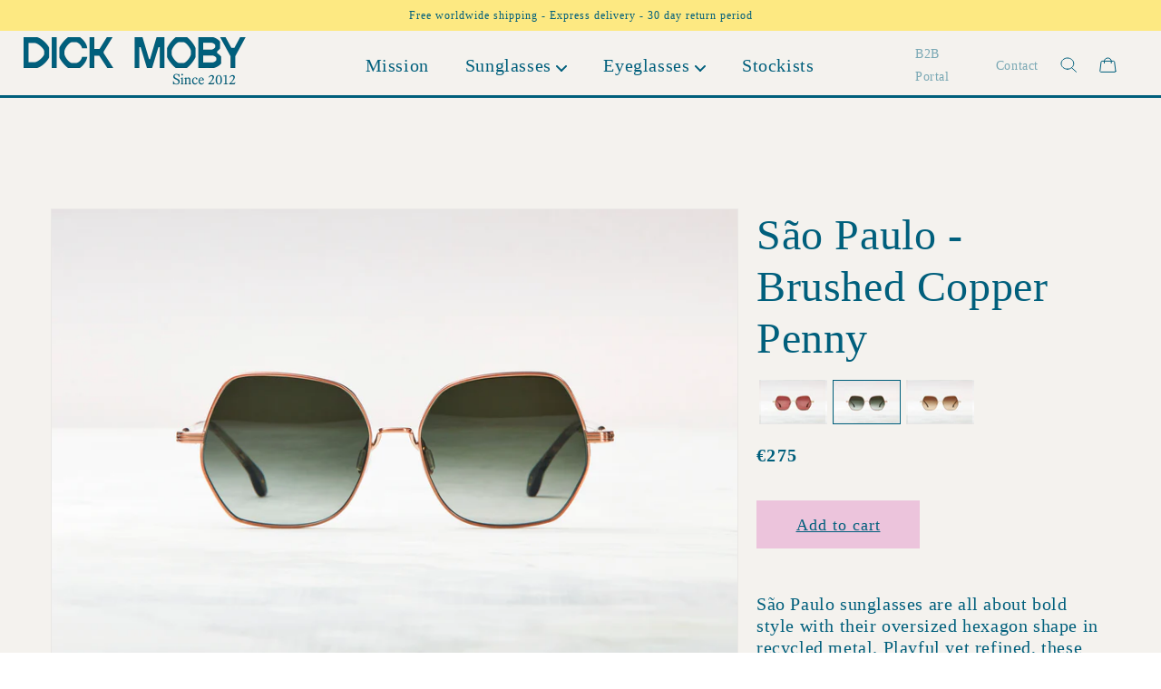

--- FILE ---
content_type: text/html; charset=utf-8
request_url: https://www.dick-moby.com/products/sunglasses-sao-paulo-brushed-copper-penny
body_size: 37221
content:
<!doctype html>
<html class="no-js" lang="en">
  <head>
<!-- Hotjar Tracking Code for https://www.dick-moby.com -->
<script>
    (function(h,o,t,j,a,r){
        h.hj=h.hj||function(){(h.hj.q=h.hj.q||[]).push(arguments)};
        h._hjSettings={hjid:3533989,hjsv:6};
        a=o.getElementsByTagName('head')[0];
        r=o.createElement('script');r.async=1;
        r.src=t+h._hjSettings.hjid+j+h._hjSettings.hjsv;
        a.appendChild(r);
    })(window,document,'https://static.hotjar.com/c/hotjar-','.js?sv=');
</script>
        <!-- Google Tag Manager -->
<script>(function(w,d,s,l,i){w[l]=w[l]||[];w[l].push({'gtm.start':
new Date().getTime(),event:'gtm.js'});var f=d.getElementsByTagName(s)[0],
j=d.createElement(s),dl=l!='dataLayer'?'&l='+l:'';j.async=true;j.src=
'https://www.googletagmanager.com/gtm.js?id='+i+dl;f.parentNode.insertBefore(j,f);
})(window,document,'script','dataLayer','GTM-TVQ8ZQ7');</script>
<!-- End Google Tag Manager -->
    
    <meta charset="utf-8">
    <meta http-equiv="X-UA-Compatible" content="IE=edge">
    <meta name="viewport" content="width=device-width,initial-scale=1">
    <meta name="theme-color" content="">
    <link rel="canonical" href="https://www.dick-moby.com/products/sunglasses-sao-paulo-brushed-copper-penny">
    <link rel="preconnect" href="https://cdn.shopify.com" crossorigin>

    <link rel="preload" href="//www.dick-moby.com/cdn/shop/t/42/assets/ffc.css?v=112233023423706664441735907852" as="style">
     <link rel="preload" href="//www.dick-moby.com/cdn/shop/t/42/assets/mission-custom.css?v=137357864304041688271735818053" as="style">
    <link rel="preload" href="//www.dick-moby.com/cdn/shop/t/42/assets/ffc.js?v=147567481643228396911733890288" as="script"><link rel="icon" type="image/png" href="//www.dick-moby.com/cdn/shop/files/Frame_52.png?crop=center&height=32&v=1735902485&width=32"><link rel="preconnect" href="https://fonts.shopifycdn.com" crossorigin><title>
      Dick Moby | Sao Paolo - Brushed Copper Penny - Sunglasses
 &ndash; DICK MOBY</title>

    
      <meta name="description" content="Inspired by the vibrant energy of Sao Paulo, meet our &quot;Sao Paolo&quot; hexagon-shaped ladies&#39; sunglasses. Crafted from recycled metal, these shades are more than just eyewear; they&#39;re a stylish eco-conscious statement. Elevate your look with a touch of urban chic, just like the dynamic city they&#39;re named after!">
    
    
    

<meta property="og:site_name" content="DICK MOBY">
<meta property="og:url" content="https://www.dick-moby.com/products/sunglasses-sao-paulo-brushed-copper-penny">
<meta property="og:title" content="Dick Moby | Sao Paolo - Brushed Copper Penny - Sunglasses">
<meta property="og:type" content="product">
<meta property="og:description" content="Inspired by the vibrant energy of Sao Paulo, meet our &quot;Sao Paolo&quot; hexagon-shaped ladies&#39; sunglasses. Crafted from recycled metal, these shades are more than just eyewear; they&#39;re a stylish eco-conscious statement. Elevate your look with a touch of urban chic, just like the dynamic city they&#39;re named after!"><meta property="og:image" content="http://www.dick-moby.com/cdn/shop/products/S-SNM136_1_61e5577f-dbd0-4d96-9bf2-3d8499ec46ef.jpg?v=1698144455">
  <meta property="og:image:secure_url" content="https://www.dick-moby.com/cdn/shop/products/S-SNM136_1_61e5577f-dbd0-4d96-9bf2-3d8499ec46ef.jpg?v=1698144455">
  <meta property="og:image:width" content="3000">
  <meta property="og:image:height" content="2000"><meta property="og:price:amount" content="275.00">
  <meta property="og:price:currency" content="EUR"><meta name="twitter:card" content="summary_large_image">
<meta name="twitter:title" content="Dick Moby | Sao Paolo - Brushed Copper Penny - Sunglasses">
<meta name="twitter:description" content="Inspired by the vibrant energy of Sao Paulo, meet our &quot;Sao Paolo&quot; hexagon-shaped ladies&#39; sunglasses. Crafted from recycled metal, these shades are more than just eyewear; they&#39;re a stylish eco-conscious statement. Elevate your look with a touch of urban chic, just like the dynamic city they&#39;re named after!">


    <script src="//www.dick-moby.com/cdn/shop/t/42/assets/global.js?v=122299099449133313071733890288" defer="defer"></script>
    <script src="//www.dick-moby.com/cdn/shop/t/42/assets/swiper-min.js?v=115785340122829458061735561705" defer="defer"></script>

    <style data-shopify>
      @font-face {
  font-family: Assistant;
  font-weight: 400;
  font-style: normal;
  font-display: swap;
  src: url("//www.dick-moby.com/cdn/fonts/assistant/assistant_n4.9120912a469cad1cc292572851508ca49d12e768.woff2") format("woff2"),
       url("//www.dick-moby.com/cdn/fonts/assistant/assistant_n4.6e9875ce64e0fefcd3f4446b7ec9036b3ddd2985.woff") format("woff");
}

      @font-face {
  font-family: Assistant;
  font-weight: 700;
  font-style: normal;
  font-display: swap;
  src: url("//www.dick-moby.com/cdn/fonts/assistant/assistant_n7.bf44452348ec8b8efa3aa3068825305886b1c83c.woff2") format("woff2"),
       url("//www.dick-moby.com/cdn/fonts/assistant/assistant_n7.0c887fee83f6b3bda822f1150b912c72da0f7b64.woff") format("woff");
}

      
      
      @font-face {
  font-family: Assistant;
  font-weight: 400;
  font-style: normal;
  font-display: swap;
  src: url("//www.dick-moby.com/cdn/fonts/assistant/assistant_n4.9120912a469cad1cc292572851508ca49d12e768.woff2") format("woff2"),
       url("//www.dick-moby.com/cdn/fonts/assistant/assistant_n4.6e9875ce64e0fefcd3f4446b7ec9036b3ddd2985.woff") format("woff");
}


      :root {
        --font-body-family: 'AvenirLTPro-Roman', Assistant, sans-serif;
        --font-body-style: normal;
        --font-body-weight: 400;

        --font-heading-family: 'AvenirLTPro-Roman', Assistant, sans-serif;
        --font-heading-style: normal;
        --font-heading-weight: 400;

        --font-body-scale: 1.0;
        --font-heading-scale: 1.0;

        --color-base-text: 22, 25, 58;
        --color-shadow: , , ;
        --color-base-background-1: , , ;
        --color-base-background-2: , , ;
        --color-base-solid-button-labels: , , ;
        --color-base-outline-button-labels: , , ;
        --color-base-accent-1: , , ;
        --color-base-accent-2: , , ;
        --payment-terms-background-color: #ffffff;

        --gradient-base-background-1: #ffffff;
        --gradient-base-background-2: #f3f3f3;
        --gradient-base-accent-1: #121212;
        --gradient-base-accent-2: #334fb4;

        --media-padding: px;
        --media-border-opacity: 0.05;
        --media-border-width: 1px;
        --media-radius: 0px;
        --media-shadow-opacity: 0.0;
        --media-shadow-horizontal-offset: 0px;
        --media-shadow-vertical-offset: 4px;
        --media-shadow-blur-radius: 5px;

        --page-width: 120rem;
        --page-width-margin: 0rem;

        --card-image-padding: 0.0rem;
        --card-corner-radius: 0.0rem;
        --card-text-alignment: left;
        --card-border-width: 0.0rem;
        --card-border-opacity: 0.1;
        --card-shadow-opacity: 0.0;
        --card-shadow-horizontal-offset: 0.0rem;
        --card-shadow-vertical-offset: 0.4rem;
        --card-shadow-blur-radius: 0.5rem;

        --badge-corner-radius: 4.0rem;

        --popup-border-width: 1px;
        --popup-border-opacity: 0.1;
        --popup-corner-radius: 0px;
        --popup-shadow-opacity: 0.0;
        --popup-shadow-horizontal-offset: 0px;
        --popup-shadow-vertical-offset: 4px;
        --popup-shadow-blur-radius: 5px;

        --drawer-border-width: 1px;
        --drawer-border-opacity: 0.1;
        --drawer-shadow-opacity: 0.0;
        --drawer-shadow-horizontal-offset: 0px;
        --drawer-shadow-vertical-offset: 4px;
        --drawer-shadow-blur-radius: 5px;

        --spacing-sections-desktop: 0px;
        --spacing-sections-mobile: 0px;

        --grid-desktop-vertical-spacing: 8px;
        --grid-desktop-horizontal-spacing: 8px;
        --grid-mobile-vertical-spacing: 4px;
        --grid-mobile-horizontal-spacing: 4px;

        --text-boxes-border-opacity: 0.1;
        --text-boxes-border-width: 0px;
        --text-boxes-radius: 0px;
        --text-boxes-shadow-opacity: 0.0;
        --text-boxes-shadow-horizontal-offset: 0px;
        --text-boxes-shadow-vertical-offset: 4px;
        --text-boxes-shadow-blur-radius: 5px;

        --buttons-radius: 0px;
        --buttons-radius-outset: 0px;
        --buttons-border-width: 1px;
        --buttons-border-opacity: 1.0;
        --buttons-shadow-opacity: 0.0;
        --buttons-shadow-horizontal-offset: 0px;
        --buttons-shadow-vertical-offset: 4px;
        --buttons-shadow-blur-radius: 5px;
        --buttons-border-offset: 0px;

        --inputs-radius: 0px;
        --inputs-border-width: 1px;
        --inputs-border-opacity: 0.55;
        --inputs-shadow-opacity: 0.0;
        --inputs-shadow-horizontal-offset: 0px;
        --inputs-margin-offset: 0px;
        --inputs-shadow-vertical-offset: 4px;
        --inputs-shadow-blur-radius: 5px;
        --inputs-radius-outset: 0px;

        --variant-pills-radius: 40px;
        --variant-pills-border-width: 1px;
        --variant-pills-border-opacity: 0.55;
        --variant-pills-shadow-opacity: 0.0;
        --variant-pills-shadow-horizontal-offset: 0px;
        --variant-pills-shadow-vertical-offset: 4px;
        --variant-pills-shadow-blur-radius: 5px;
      }

      *,
      *::before,
      *::after {
        box-sizing: inherit;
      }

      html {
        box-sizing: border-box;
        font-size: calc(var(--font-body-scale) * 62.5%);
        height: 100%;
      }

      body {
        display: grid;
        grid-template-rows: auto auto 1fr auto;
        grid-template-columns: 100%;
        min-height: 100%;
        margin: 0;
        font-size: 1.5rem;
        letter-spacing: 0.06rem;
        line-height: calc(1 + 0.8 / var(--font-body-scale));
        font-family: var(--font-body-family);
        font-style: var(--font-body-style);
        font-weight: var(--font-body-weight);
      }

      @media screen and (min-width: 750px) {
        body {
          font-size: 1.6rem;
        }
      }
    </style>

    <link href="//www.dick-moby.com/cdn/shop/t/42/assets/base.css?v=174066521281800680821733890288" rel="stylesheet" type="text/css" media="all" />
     <link href="//www.dick-moby.com/cdn/shop/t/42/assets/swiper-min.css?v=55754961042815831971735561742" rel="stylesheet" type="text/css" media="all" />


    <link rel="stylesheet" type="text/css" href="//www.dick-moby.com/cdn/shop/t/42/assets/MyFontsWebfontsKit.css?v=148653656375829254911733890288">

    <link href="//www.dick-moby.com/cdn/shop/t/42/assets/ffc.css?v=112233023423706664441735907852" rel="stylesheet" type="text/css" media="all" />
      <link href="//www.dick-moby.com/cdn/shop/t/42/assets/mission-custom.css?v=137357864304041688271735818053" rel="stylesheet" type="text/css" media="all" />
<script>document.documentElement.className = document.documentElement.className.replace('no-js', 'js');
    if (Shopify.designMode) {
      document.documentElement.classList.add('shopify-design-mode');
    }
    </script>

    <script>window.performance && window.performance.mark && window.performance.mark('shopify.content_for_header.start');</script><meta name="google-site-verification" content="2F0nBy1EGOG-Q9qm9rhP8pg54JqtVGIVWU-clHAqpb4">
<meta name="facebook-domain-verification" content="rxbzvdpyh9sxh5jggx90pj3hwnxz5p">
<meta id="shopify-digital-wallet" name="shopify-digital-wallet" content="/2893692/digital_wallets/dialog">
<meta name="shopify-checkout-api-token" content="90886278c7764eb3773cad7897ddbc2b">
<meta id="in-context-paypal-metadata" data-shop-id="2893692" data-venmo-supported="false" data-environment="production" data-locale="en_US" data-paypal-v4="true" data-currency="EUR">
<link rel="alternate" type="application/json+oembed" href="https://www.dick-moby.com/products/sunglasses-sao-paulo-brushed-copper-penny.oembed">
<script async="async" src="/checkouts/internal/preloads.js?locale=en-NL"></script>
<script id="shopify-features" type="application/json">{"accessToken":"90886278c7764eb3773cad7897ddbc2b","betas":["rich-media-storefront-analytics"],"domain":"www.dick-moby.com","predictiveSearch":true,"shopId":2893692,"locale":"en"}</script>
<script>var Shopify = Shopify || {};
Shopify.shop = "dickmoby.myshopify.com";
Shopify.locale = "en";
Shopify.currency = {"active":"EUR","rate":"1.0"};
Shopify.country = "NL";
Shopify.theme = {"name":"New Changes (11\/12\/2024) (Enhancify-Dev)","id":175187460421,"schema_name":"Dawn","schema_version":"4.0.0","theme_store_id":887,"role":"main"};
Shopify.theme.handle = "null";
Shopify.theme.style = {"id":null,"handle":null};
Shopify.cdnHost = "www.dick-moby.com/cdn";
Shopify.routes = Shopify.routes || {};
Shopify.routes.root = "/";</script>
<script type="module">!function(o){(o.Shopify=o.Shopify||{}).modules=!0}(window);</script>
<script>!function(o){function n(){var o=[];function n(){o.push(Array.prototype.slice.apply(arguments))}return n.q=o,n}var t=o.Shopify=o.Shopify||{};t.loadFeatures=n(),t.autoloadFeatures=n()}(window);</script>
<script id="shop-js-analytics" type="application/json">{"pageType":"product"}</script>
<script defer="defer" async type="module" src="//www.dick-moby.com/cdn/shopifycloud/shop-js/modules/v2/client.init-shop-cart-sync_WVOgQShq.en.esm.js"></script>
<script defer="defer" async type="module" src="//www.dick-moby.com/cdn/shopifycloud/shop-js/modules/v2/chunk.common_C_13GLB1.esm.js"></script>
<script defer="defer" async type="module" src="//www.dick-moby.com/cdn/shopifycloud/shop-js/modules/v2/chunk.modal_CLfMGd0m.esm.js"></script>
<script type="module">
  await import("//www.dick-moby.com/cdn/shopifycloud/shop-js/modules/v2/client.init-shop-cart-sync_WVOgQShq.en.esm.js");
await import("//www.dick-moby.com/cdn/shopifycloud/shop-js/modules/v2/chunk.common_C_13GLB1.esm.js");
await import("//www.dick-moby.com/cdn/shopifycloud/shop-js/modules/v2/chunk.modal_CLfMGd0m.esm.js");

  window.Shopify.SignInWithShop?.initShopCartSync?.({"fedCMEnabled":true,"windoidEnabled":true});

</script>
<script>(function() {
  var isLoaded = false;
  function asyncLoad() {
    if (isLoaded) return;
    isLoaded = true;
    var urls = ["https:\/\/cdn.nfcube.com\/ff130883412529aaae9f3bf8ef23fbfb.js?shop=dickmoby.myshopify.com","https:\/\/ecommplugins-scripts.trustpilot.com\/v2.1\/js\/header.min.js?settings=eyJrZXkiOiJ1U2VRbEM3dzJob1JSSTFOIiwicyI6InNrdSJ9\u0026v=2.5\u0026shop=dickmoby.myshopify.com","https:\/\/ecommplugins-trustboxsettings.trustpilot.com\/dickmoby.myshopify.com.js?settings=1680084398440\u0026shop=dickmoby.myshopify.com","https:\/\/widget.trustpilot.com\/bootstrap\/v5\/tp.widget.sync.bootstrap.min.js?shop=dickmoby.myshopify.com","https:\/\/widget.trustpilot.com\/bootstrap\/v5\/tp.widget.sync.bootstrap.min.js?shop=dickmoby.myshopify.com","https:\/\/widget.trustpilot.com\/bootstrap\/v5\/tp.widget.sync.bootstrap.min.js?shop=dickmoby.myshopify.com","https:\/\/app.stock-counter.app\/get_script\/be1218b8ce1411ed8217a2221c6248ba.js?v=723215\u0026shop=dickmoby.myshopify.com"];
    for (var i = 0; i < urls.length; i++) {
      var s = document.createElement('script');
      s.type = 'text/javascript';
      s.async = true;
      s.src = urls[i];
      var x = document.getElementsByTagName('script')[0];
      x.parentNode.insertBefore(s, x);
    }
  };
  if(window.attachEvent) {
    window.attachEvent('onload', asyncLoad);
  } else {
    window.addEventListener('load', asyncLoad, false);
  }
})();</script>
<script id="__st">var __st={"a":2893692,"offset":3600,"reqid":"c187f3c3-79f7-48ca-a232-6fd2696f9765-1769607444","pageurl":"www.dick-moby.com\/products\/sunglasses-sao-paulo-brushed-copper-penny","u":"3f0b83e01433","p":"product","rtyp":"product","rid":8703385993541};</script>
<script>window.ShopifyPaypalV4VisibilityTracking = true;</script>
<script id="captcha-bootstrap">!function(){'use strict';const t='contact',e='account',n='new_comment',o=[[t,t],['blogs',n],['comments',n],[t,'customer']],c=[[e,'customer_login'],[e,'guest_login'],[e,'recover_customer_password'],[e,'create_customer']],r=t=>t.map((([t,e])=>`form[action*='/${t}']:not([data-nocaptcha='true']) input[name='form_type'][value='${e}']`)).join(','),a=t=>()=>t?[...document.querySelectorAll(t)].map((t=>t.form)):[];function s(){const t=[...o],e=r(t);return a(e)}const i='password',u='form_key',d=['recaptcha-v3-token','g-recaptcha-response','h-captcha-response',i],f=()=>{try{return window.sessionStorage}catch{return}},m='__shopify_v',_=t=>t.elements[u];function p(t,e,n=!1){try{const o=window.sessionStorage,c=JSON.parse(o.getItem(e)),{data:r}=function(t){const{data:e,action:n}=t;return t[m]||n?{data:e,action:n}:{data:t,action:n}}(c);for(const[e,n]of Object.entries(r))t.elements[e]&&(t.elements[e].value=n);n&&o.removeItem(e)}catch(o){console.error('form repopulation failed',{error:o})}}const l='form_type',E='cptcha';function T(t){t.dataset[E]=!0}const w=window,h=w.document,L='Shopify',v='ce_forms',y='captcha';let A=!1;((t,e)=>{const n=(g='f06e6c50-85a8-45c8-87d0-21a2b65856fe',I='https://cdn.shopify.com/shopifycloud/storefront-forms-hcaptcha/ce_storefront_forms_captcha_hcaptcha.v1.5.2.iife.js',D={infoText:'Protected by hCaptcha',privacyText:'Privacy',termsText:'Terms'},(t,e,n)=>{const o=w[L][v],c=o.bindForm;if(c)return c(t,g,e,D).then(n);var r;o.q.push([[t,g,e,D],n]),r=I,A||(h.body.append(Object.assign(h.createElement('script'),{id:'captcha-provider',async:!0,src:r})),A=!0)});var g,I,D;w[L]=w[L]||{},w[L][v]=w[L][v]||{},w[L][v].q=[],w[L][y]=w[L][y]||{},w[L][y].protect=function(t,e){n(t,void 0,e),T(t)},Object.freeze(w[L][y]),function(t,e,n,w,h,L){const[v,y,A,g]=function(t,e,n){const i=e?o:[],u=t?c:[],d=[...i,...u],f=r(d),m=r(i),_=r(d.filter((([t,e])=>n.includes(e))));return[a(f),a(m),a(_),s()]}(w,h,L),I=t=>{const e=t.target;return e instanceof HTMLFormElement?e:e&&e.form},D=t=>v().includes(t);t.addEventListener('submit',(t=>{const e=I(t);if(!e)return;const n=D(e)&&!e.dataset.hcaptchaBound&&!e.dataset.recaptchaBound,o=_(e),c=g().includes(e)&&(!o||!o.value);(n||c)&&t.preventDefault(),c&&!n&&(function(t){try{if(!f())return;!function(t){const e=f();if(!e)return;const n=_(t);if(!n)return;const o=n.value;o&&e.removeItem(o)}(t);const e=Array.from(Array(32),(()=>Math.random().toString(36)[2])).join('');!function(t,e){_(t)||t.append(Object.assign(document.createElement('input'),{type:'hidden',name:u})),t.elements[u].value=e}(t,e),function(t,e){const n=f();if(!n)return;const o=[...t.querySelectorAll(`input[type='${i}']`)].map((({name:t})=>t)),c=[...d,...o],r={};for(const[a,s]of new FormData(t).entries())c.includes(a)||(r[a]=s);n.setItem(e,JSON.stringify({[m]:1,action:t.action,data:r}))}(t,e)}catch(e){console.error('failed to persist form',e)}}(e),e.submit())}));const S=(t,e)=>{t&&!t.dataset[E]&&(n(t,e.some((e=>e===t))),T(t))};for(const o of['focusin','change'])t.addEventListener(o,(t=>{const e=I(t);D(e)&&S(e,y())}));const B=e.get('form_key'),M=e.get(l),P=B&&M;t.addEventListener('DOMContentLoaded',(()=>{const t=y();if(P)for(const e of t)e.elements[l].value===M&&p(e,B);[...new Set([...A(),...v().filter((t=>'true'===t.dataset.shopifyCaptcha))])].forEach((e=>S(e,t)))}))}(h,new URLSearchParams(w.location.search),n,t,e,['guest_login'])})(!0,!0)}();</script>
<script integrity="sha256-4kQ18oKyAcykRKYeNunJcIwy7WH5gtpwJnB7kiuLZ1E=" data-source-attribution="shopify.loadfeatures" defer="defer" src="//www.dick-moby.com/cdn/shopifycloud/storefront/assets/storefront/load_feature-a0a9edcb.js" crossorigin="anonymous"></script>
<script data-source-attribution="shopify.dynamic_checkout.dynamic.init">var Shopify=Shopify||{};Shopify.PaymentButton=Shopify.PaymentButton||{isStorefrontPortableWallets:!0,init:function(){window.Shopify.PaymentButton.init=function(){};var t=document.createElement("script");t.src="https://www.dick-moby.com/cdn/shopifycloud/portable-wallets/latest/portable-wallets.en.js",t.type="module",document.head.appendChild(t)}};
</script>
<script data-source-attribution="shopify.dynamic_checkout.buyer_consent">
  function portableWalletsHideBuyerConsent(e){var t=document.getElementById("shopify-buyer-consent"),n=document.getElementById("shopify-subscription-policy-button");t&&n&&(t.classList.add("hidden"),t.setAttribute("aria-hidden","true"),n.removeEventListener("click",e))}function portableWalletsShowBuyerConsent(e){var t=document.getElementById("shopify-buyer-consent"),n=document.getElementById("shopify-subscription-policy-button");t&&n&&(t.classList.remove("hidden"),t.removeAttribute("aria-hidden"),n.addEventListener("click",e))}window.Shopify?.PaymentButton&&(window.Shopify.PaymentButton.hideBuyerConsent=portableWalletsHideBuyerConsent,window.Shopify.PaymentButton.showBuyerConsent=portableWalletsShowBuyerConsent);
</script>
<script data-source-attribution="shopify.dynamic_checkout.cart.bootstrap">document.addEventListener("DOMContentLoaded",(function(){function t(){return document.querySelector("shopify-accelerated-checkout-cart, shopify-accelerated-checkout")}if(t())Shopify.PaymentButton.init();else{new MutationObserver((function(e,n){t()&&(Shopify.PaymentButton.init(),n.disconnect())})).observe(document.body,{childList:!0,subtree:!0})}}));
</script>
<link id="shopify-accelerated-checkout-styles" rel="stylesheet" media="screen" href="https://www.dick-moby.com/cdn/shopifycloud/portable-wallets/latest/accelerated-checkout-backwards-compat.css" crossorigin="anonymous">
<style id="shopify-accelerated-checkout-cart">
        #shopify-buyer-consent {
  margin-top: 1em;
  display: inline-block;
  width: 100%;
}

#shopify-buyer-consent.hidden {
  display: none;
}

#shopify-subscription-policy-button {
  background: none;
  border: none;
  padding: 0;
  text-decoration: underline;
  font-size: inherit;
  cursor: pointer;
}

#shopify-subscription-policy-button::before {
  box-shadow: none;
}

      </style>
<script id="sections-script" data-sections="ffc--main-product,header" defer="defer" src="//www.dick-moby.com/cdn/shop/t/42/compiled_assets/scripts.js?v=10743"></script>
<script>window.performance && window.performance.mark && window.performance.mark('shopify.content_for_header.end');</script>

   
  <!-- BEGIN app block: shopify://apps/klaviyo-email-marketing-sms/blocks/klaviyo-onsite-embed/2632fe16-c075-4321-a88b-50b567f42507 -->












  <script async src="https://static.klaviyo.com/onsite/js/dXRSj7/klaviyo.js?company_id=dXRSj7"></script>
  <script>!function(){if(!window.klaviyo){window._klOnsite=window._klOnsite||[];try{window.klaviyo=new Proxy({},{get:function(n,i){return"push"===i?function(){var n;(n=window._klOnsite).push.apply(n,arguments)}:function(){for(var n=arguments.length,o=new Array(n),w=0;w<n;w++)o[w]=arguments[w];var t="function"==typeof o[o.length-1]?o.pop():void 0,e=new Promise((function(n){window._klOnsite.push([i].concat(o,[function(i){t&&t(i),n(i)}]))}));return e}}})}catch(n){window.klaviyo=window.klaviyo||[],window.klaviyo.push=function(){var n;(n=window._klOnsite).push.apply(n,arguments)}}}}();</script>

  
    <script id="viewed_product">
      if (item == null) {
        var _learnq = _learnq || [];

        var MetafieldReviews = null
        var MetafieldYotpoRating = null
        var MetafieldYotpoCount = null
        var MetafieldLooxRating = null
        var MetafieldLooxCount = null
        var okendoProduct = null
        var okendoProductReviewCount = null
        var okendoProductReviewAverageValue = null
        try {
          // The following fields are used for Customer Hub recently viewed in order to add reviews.
          // This information is not part of __kla_viewed. Instead, it is part of __kla_viewed_reviewed_items
          MetafieldReviews = {};
          MetafieldYotpoRating = null
          MetafieldYotpoCount = null
          MetafieldLooxRating = null
          MetafieldLooxCount = null

          okendoProduct = null
          // If the okendo metafield is not legacy, it will error, which then requires the new json formatted data
          if (okendoProduct && 'error' in okendoProduct) {
            okendoProduct = null
          }
          okendoProductReviewCount = okendoProduct ? okendoProduct.reviewCount : null
          okendoProductReviewAverageValue = okendoProduct ? okendoProduct.reviewAverageValue : null
        } catch (error) {
          console.error('Error in Klaviyo onsite reviews tracking:', error);
        }

        var item = {
          Name: "São Paulo - Brushed Copper Penny",
          ProductID: 8703385993541,
          Categories: ["AW23","Recycled women","São Paulo"],
          ImageURL: "https://www.dick-moby.com/cdn/shop/products/S-SNM136_1_61e5577f-dbd0-4d96-9bf2-3d8499ec46ef_grande.jpg?v=1698144455",
          URL: "https://www.dick-moby.com/products/sunglasses-sao-paulo-brushed-copper-penny",
          Brand: "Dick Moby",
          Price: "\u0026euro;275.00",
          Value: "275.00",
          CompareAtPrice: "\u0026euro;0.00"
        };
        _learnq.push(['track', 'Viewed Product', item]);
        _learnq.push(['trackViewedItem', {
          Title: item.Name,
          ItemId: item.ProductID,
          Categories: item.Categories,
          ImageUrl: item.ImageURL,
          Url: item.URL,
          Metadata: {
            Brand: item.Brand,
            Price: item.Price,
            Value: item.Value,
            CompareAtPrice: item.CompareAtPrice
          },
          metafields:{
            reviews: MetafieldReviews,
            yotpo:{
              rating: MetafieldYotpoRating,
              count: MetafieldYotpoCount,
            },
            loox:{
              rating: MetafieldLooxRating,
              count: MetafieldLooxCount,
            },
            okendo: {
              rating: okendoProductReviewAverageValue,
              count: okendoProductReviewCount,
            }
          }
        }]);
      }
    </script>
  




  <script>
    window.klaviyoReviewsProductDesignMode = false
  </script>







<!-- END app block --><!-- BEGIN app block: shopify://apps/hulk-form-builder/blocks/app-embed/b6b8dd14-356b-4725-a4ed-77232212b3c3 --><!-- BEGIN app snippet: hulkapps-formbuilder-theme-ext --><script type="text/javascript">
  
  if (typeof window.formbuilder_customer != "object") {
        window.formbuilder_customer = {}
  }

  window.hulkFormBuilder = {
    form_data: {},
    shop_data: {"shop_Y7GvwqgJpQpmnPkbSdv_bg":{"shop_uuid":"Y7GvwqgJpQpmnPkbSdv_bg","shop_timezone":"Europe\/Amsterdam","shop_id":112345,"shop_is_after_submit_enabled":true,"shop_shopify_plan":"Shopify","shop_shopify_domain":"dickmoby.myshopify.com","shop_created_at":"2024-07-19T03:54:39.867-05:00","is_skip_metafield":false,"shop_deleted":false,"shop_disabled":false}},
    settings_data: {"shop_settings":{"shop_customise_msgs":[],"default_customise_msgs":{"is_required":"is required","thank_you":"Thank you! The form was submitted successfully.","processing":"Processing...","valid_data":"Please provide valid data","valid_email":"Provide valid email format","valid_tags":"HTML Tags are not allowed","valid_phone":"Provide valid phone number","valid_captcha":"Please provide valid captcha response","valid_url":"Provide valid URL","only_number_alloud":"Provide valid number in","number_less":"must be less than","number_more":"must be more than","image_must_less":"Image must be less than 20MB","image_number":"Images allowed","image_extension":"Invalid extension! Please provide image file","error_image_upload":"Error in image upload. Please try again.","error_file_upload":"Error in file upload. Please try again.","your_response":"Your response","error_form_submit":"Error occur.Please try again after sometime.","email_submitted":"Form with this email is already submitted","invalid_email_by_zerobounce":"The email address you entered appears to be invalid. Please check it and try again.","download_file":"Download file","card_details_invalid":"Your card details are invalid","card_details":"Card details","please_enter_card_details":"Please enter card details","card_number":"Card number","exp_mm":"Exp MM","exp_yy":"Exp YY","crd_cvc":"CVV","payment_value":"Payment amount","please_enter_payment_amount":"Please enter payment amount","address1":"Address line 1","address2":"Address line 2","city":"City","province":"Province","zipcode":"Zip code","country":"Country","blocked_domain":"This form does not accept addresses from","file_must_less":"File must be less than 20MB","file_extension":"Invalid extension! Please provide file","only_file_number_alloud":"files allowed","previous":"Previous","next":"Next","must_have_a_input":"Please enter at least one field.","please_enter_required_data":"Please enter required data","atleast_one_special_char":"Include at least one special character","atleast_one_lowercase_char":"Include at least one lowercase character","atleast_one_uppercase_char":"Include at least one uppercase character","atleast_one_number":"Include at least one number","must_have_8_chars":"Must have 8 characters long","be_between_8_and_12_chars":"Be between 8 and 12 characters long","please_select":"Please Select","phone_submitted":"Form with this phone number is already submitted","user_res_parse_error":"Error while submitting the form","valid_same_values":"values must be same","product_choice_clear_selection":"Clear Selection","picture_choice_clear_selection":"Clear Selection","remove_all_for_file_image_upload":"Remove All","invalid_file_type_for_image_upload":"You can't upload files of this type.","invalid_file_type_for_signature_upload":"You can't upload files of this type.","max_files_exceeded_for_file_upload":"You can not upload any more files.","max_files_exceeded_for_image_upload":"You can not upload any more files.","file_already_exist":"File already uploaded","max_limit_exceed":"You have added the maximum number of text fields.","cancel_upload_for_file_upload":"Cancel upload","cancel_upload_for_image_upload":"Cancel upload","cancel_upload_for_signature_upload":"Cancel upload"},"shop_blocked_domains":[]}},
    features_data: {"shop_plan_features":{"shop_plan_features":["unlimited-forms","full-design-customization","export-form-submissions","multiple-recipients-for-form-submissions","multiple-admin-notifications","enable-captcha","unlimited-file-uploads","save-submitted-form-data","set-auto-response-message","conditional-logic","form-banner","save-as-draft-facility","include-user-response-in-admin-email","disable-form-submission","file-upload"]}},
    shop: null,
    shop_id: null,
    plan_features: null,
    validateDoubleQuotes: false,
    assets: {
      extraFunctions: "https://cdn.shopify.com/extensions/019bb5ee-ec40-7527-955d-c1b8751eb060/form-builder-by-hulkapps-50/assets/extra-functions.js",
      extraStyles: "https://cdn.shopify.com/extensions/019bb5ee-ec40-7527-955d-c1b8751eb060/form-builder-by-hulkapps-50/assets/extra-styles.css",
      bootstrapStyles: "https://cdn.shopify.com/extensions/019bb5ee-ec40-7527-955d-c1b8751eb060/form-builder-by-hulkapps-50/assets/theme-app-extension-bootstrap.css"
    },
    translations: {
      htmlTagNotAllowed: "HTML Tags are not allowed",
      sqlQueryNotAllowed: "SQL Queries are not allowed",
      doubleQuoteNotAllowed: "Double quotes are not allowed",
      vorwerkHttpWwwNotAllowed: "The words \u0026#39;http\u0026#39; and \u0026#39;www\u0026#39; are not allowed. Please remove them and try again.",
      maxTextFieldsReached: "You have added the maximum number of text fields.",
      avoidNegativeWords: "Avoid negative words: Don\u0026#39;t use negative words in your contact message.",
      customDesignOnly: "This form is for custom designs requests. For general inquiries please contact our team at info@stagheaddesigns.com",
      zerobounceApiErrorMsg: "We couldn\u0026#39;t verify your email due to a technical issue. Please try again later.",
    }

  }

  

  window.FbThemeAppExtSettingsHash = {}
  
</script><!-- END app snippet --><!-- END app block --><!-- BEGIN app block: shopify://apps/scarcity-stock-counter/blocks/app-embed-block/c0e4a7d7-acc3-497b-80aa-b72cf8156ac3 -->
<script async src="https://app.stock-counter.app/get_script/?shop_url=dickmoby.myshopify.com"></script>


<!-- END app block --><script src="https://cdn.shopify.com/extensions/019bb5ee-ec40-7527-955d-c1b8751eb060/form-builder-by-hulkapps-50/assets/form-builder-script.js" type="text/javascript" defer="defer"></script>
<link href="https://monorail-edge.shopifysvc.com" rel="dns-prefetch">
<script>(function(){if ("sendBeacon" in navigator && "performance" in window) {try {var session_token_from_headers = performance.getEntriesByType('navigation')[0].serverTiming.find(x => x.name == '_s').description;} catch {var session_token_from_headers = undefined;}var session_cookie_matches = document.cookie.match(/_shopify_s=([^;]*)/);var session_token_from_cookie = session_cookie_matches && session_cookie_matches.length === 2 ? session_cookie_matches[1] : "";var session_token = session_token_from_headers || session_token_from_cookie || "";function handle_abandonment_event(e) {var entries = performance.getEntries().filter(function(entry) {return /monorail-edge.shopifysvc.com/.test(entry.name);});if (!window.abandonment_tracked && entries.length === 0) {window.abandonment_tracked = true;var currentMs = Date.now();var navigation_start = performance.timing.navigationStart;var payload = {shop_id: 2893692,url: window.location.href,navigation_start,duration: currentMs - navigation_start,session_token,page_type: "product"};window.navigator.sendBeacon("https://monorail-edge.shopifysvc.com/v1/produce", JSON.stringify({schema_id: "online_store_buyer_site_abandonment/1.1",payload: payload,metadata: {event_created_at_ms: currentMs,event_sent_at_ms: currentMs}}));}}window.addEventListener('pagehide', handle_abandonment_event);}}());</script>
<script id="web-pixels-manager-setup">(function e(e,d,r,n,o){if(void 0===o&&(o={}),!Boolean(null===(a=null===(i=window.Shopify)||void 0===i?void 0:i.analytics)||void 0===a?void 0:a.replayQueue)){var i,a;window.Shopify=window.Shopify||{};var t=window.Shopify;t.analytics=t.analytics||{};var s=t.analytics;s.replayQueue=[],s.publish=function(e,d,r){return s.replayQueue.push([e,d,r]),!0};try{self.performance.mark("wpm:start")}catch(e){}var l=function(){var e={modern:/Edge?\/(1{2}[4-9]|1[2-9]\d|[2-9]\d{2}|\d{4,})\.\d+(\.\d+|)|Firefox\/(1{2}[4-9]|1[2-9]\d|[2-9]\d{2}|\d{4,})\.\d+(\.\d+|)|Chrom(ium|e)\/(9{2}|\d{3,})\.\d+(\.\d+|)|(Maci|X1{2}).+ Version\/(15\.\d+|(1[6-9]|[2-9]\d|\d{3,})\.\d+)([,.]\d+|)( \(\w+\)|)( Mobile\/\w+|) Safari\/|Chrome.+OPR\/(9{2}|\d{3,})\.\d+\.\d+|(CPU[ +]OS|iPhone[ +]OS|CPU[ +]iPhone|CPU IPhone OS|CPU iPad OS)[ +]+(15[._]\d+|(1[6-9]|[2-9]\d|\d{3,})[._]\d+)([._]\d+|)|Android:?[ /-](13[3-9]|1[4-9]\d|[2-9]\d{2}|\d{4,})(\.\d+|)(\.\d+|)|Android.+Firefox\/(13[5-9]|1[4-9]\d|[2-9]\d{2}|\d{4,})\.\d+(\.\d+|)|Android.+Chrom(ium|e)\/(13[3-9]|1[4-9]\d|[2-9]\d{2}|\d{4,})\.\d+(\.\d+|)|SamsungBrowser\/([2-9]\d|\d{3,})\.\d+/,legacy:/Edge?\/(1[6-9]|[2-9]\d|\d{3,})\.\d+(\.\d+|)|Firefox\/(5[4-9]|[6-9]\d|\d{3,})\.\d+(\.\d+|)|Chrom(ium|e)\/(5[1-9]|[6-9]\d|\d{3,})\.\d+(\.\d+|)([\d.]+$|.*Safari\/(?![\d.]+ Edge\/[\d.]+$))|(Maci|X1{2}).+ Version\/(10\.\d+|(1[1-9]|[2-9]\d|\d{3,})\.\d+)([,.]\d+|)( \(\w+\)|)( Mobile\/\w+|) Safari\/|Chrome.+OPR\/(3[89]|[4-9]\d|\d{3,})\.\d+\.\d+|(CPU[ +]OS|iPhone[ +]OS|CPU[ +]iPhone|CPU IPhone OS|CPU iPad OS)[ +]+(10[._]\d+|(1[1-9]|[2-9]\d|\d{3,})[._]\d+)([._]\d+|)|Android:?[ /-](13[3-9]|1[4-9]\d|[2-9]\d{2}|\d{4,})(\.\d+|)(\.\d+|)|Mobile Safari.+OPR\/([89]\d|\d{3,})\.\d+\.\d+|Android.+Firefox\/(13[5-9]|1[4-9]\d|[2-9]\d{2}|\d{4,})\.\d+(\.\d+|)|Android.+Chrom(ium|e)\/(13[3-9]|1[4-9]\d|[2-9]\d{2}|\d{4,})\.\d+(\.\d+|)|Android.+(UC? ?Browser|UCWEB|U3)[ /]?(15\.([5-9]|\d{2,})|(1[6-9]|[2-9]\d|\d{3,})\.\d+)\.\d+|SamsungBrowser\/(5\.\d+|([6-9]|\d{2,})\.\d+)|Android.+MQ{2}Browser\/(14(\.(9|\d{2,})|)|(1[5-9]|[2-9]\d|\d{3,})(\.\d+|))(\.\d+|)|K[Aa][Ii]OS\/(3\.\d+|([4-9]|\d{2,})\.\d+)(\.\d+|)/},d=e.modern,r=e.legacy,n=navigator.userAgent;return n.match(d)?"modern":n.match(r)?"legacy":"unknown"}(),u="modern"===l?"modern":"legacy",c=(null!=n?n:{modern:"",legacy:""})[u],f=function(e){return[e.baseUrl,"/wpm","/b",e.hashVersion,"modern"===e.buildTarget?"m":"l",".js"].join("")}({baseUrl:d,hashVersion:r,buildTarget:u}),m=function(e){var d=e.version,r=e.bundleTarget,n=e.surface,o=e.pageUrl,i=e.monorailEndpoint;return{emit:function(e){var a=e.status,t=e.errorMsg,s=(new Date).getTime(),l=JSON.stringify({metadata:{event_sent_at_ms:s},events:[{schema_id:"web_pixels_manager_load/3.1",payload:{version:d,bundle_target:r,page_url:o,status:a,surface:n,error_msg:t},metadata:{event_created_at_ms:s}}]});if(!i)return console&&console.warn&&console.warn("[Web Pixels Manager] No Monorail endpoint provided, skipping logging."),!1;try{return self.navigator.sendBeacon.bind(self.navigator)(i,l)}catch(e){}var u=new XMLHttpRequest;try{return u.open("POST",i,!0),u.setRequestHeader("Content-Type","text/plain"),u.send(l),!0}catch(e){return console&&console.warn&&console.warn("[Web Pixels Manager] Got an unhandled error while logging to Monorail."),!1}}}}({version:r,bundleTarget:l,surface:e.surface,pageUrl:self.location.href,monorailEndpoint:e.monorailEndpoint});try{o.browserTarget=l,function(e){var d=e.src,r=e.async,n=void 0===r||r,o=e.onload,i=e.onerror,a=e.sri,t=e.scriptDataAttributes,s=void 0===t?{}:t,l=document.createElement("script"),u=document.querySelector("head"),c=document.querySelector("body");if(l.async=n,l.src=d,a&&(l.integrity=a,l.crossOrigin="anonymous"),s)for(var f in s)if(Object.prototype.hasOwnProperty.call(s,f))try{l.dataset[f]=s[f]}catch(e){}if(o&&l.addEventListener("load",o),i&&l.addEventListener("error",i),u)u.appendChild(l);else{if(!c)throw new Error("Did not find a head or body element to append the script");c.appendChild(l)}}({src:f,async:!0,onload:function(){if(!function(){var e,d;return Boolean(null===(d=null===(e=window.Shopify)||void 0===e?void 0:e.analytics)||void 0===d?void 0:d.initialized)}()){var d=window.webPixelsManager.init(e)||void 0;if(d){var r=window.Shopify.analytics;r.replayQueue.forEach((function(e){var r=e[0],n=e[1],o=e[2];d.publishCustomEvent(r,n,o)})),r.replayQueue=[],r.publish=d.publishCustomEvent,r.visitor=d.visitor,r.initialized=!0}}},onerror:function(){return m.emit({status:"failed",errorMsg:"".concat(f," has failed to load")})},sri:function(e){var d=/^sha384-[A-Za-z0-9+/=]+$/;return"string"==typeof e&&d.test(e)}(c)?c:"",scriptDataAttributes:o}),m.emit({status:"loading"})}catch(e){m.emit({status:"failed",errorMsg:(null==e?void 0:e.message)||"Unknown error"})}}})({shopId: 2893692,storefrontBaseUrl: "https://www.dick-moby.com",extensionsBaseUrl: "https://extensions.shopifycdn.com/cdn/shopifycloud/web-pixels-manager",monorailEndpoint: "https://monorail-edge.shopifysvc.com/unstable/produce_batch",surface: "storefront-renderer",enabledBetaFlags: ["2dca8a86"],webPixelsConfigList: [{"id":"3606085957","configuration":"{\"accountID\":\"dXRSj7\",\"webPixelConfig\":\"eyJlbmFibGVBZGRlZFRvQ2FydEV2ZW50cyI6IHRydWV9\"}","eventPayloadVersion":"v1","runtimeContext":"STRICT","scriptVersion":"524f6c1ee37bacdca7657a665bdca589","type":"APP","apiClientId":123074,"privacyPurposes":["ANALYTICS","MARKETING"],"dataSharingAdjustments":{"protectedCustomerApprovalScopes":["read_customer_address","read_customer_email","read_customer_name","read_customer_personal_data","read_customer_phone"]}},{"id":"988971333","configuration":"{\"config\":\"{\\\"pixel_id\\\":\\\"G-7KNQ99DSCX\\\",\\\"target_country\\\":\\\"NL\\\",\\\"gtag_events\\\":[{\\\"type\\\":\\\"search\\\",\\\"action_label\\\":[\\\"G-7KNQ99DSCX\\\",\\\"AW-823165073\\\/_pIGCJDu8LAYEJGBwogD\\\"]},{\\\"type\\\":\\\"begin_checkout\\\",\\\"action_label\\\":[\\\"G-7KNQ99DSCX\\\",\\\"AW-823165073\\\/q8DSCKia-qIYEJGBwogD\\\"]},{\\\"type\\\":\\\"view_item\\\",\\\"action_label\\\":[\\\"G-7KNQ99DSCX\\\",\\\"AW-823165073\\\/zQseCI3u8LAYEJGBwogD\\\",\\\"MC-B3NT21M48B\\\"]},{\\\"type\\\":\\\"purchase\\\",\\\"action_label\\\":[\\\"G-7KNQ99DSCX\\\",\\\"AW-823165073\\\/K-aQCIfu8LAYEJGBwogD\\\",\\\"MC-B3NT21M48B\\\"]},{\\\"type\\\":\\\"page_view\\\",\\\"action_label\\\":[\\\"G-7KNQ99DSCX\\\",\\\"AW-823165073\\\/WRcCCIru8LAYEJGBwogD\\\",\\\"MC-B3NT21M48B\\\"]},{\\\"type\\\":\\\"add_payment_info\\\",\\\"action_label\\\":[\\\"G-7KNQ99DSCX\\\",\\\"AW-823165073\\\/Kf2xCJbu8LAYEJGBwogD\\\"]},{\\\"type\\\":\\\"add_to_cart\\\",\\\"action_label\\\":[\\\"G-7KNQ99DSCX\\\",\\\"AW-823165073\\\/g2O9CJPu8LAYEJGBwogD\\\"]}],\\\"enable_monitoring_mode\\\":false}\"}","eventPayloadVersion":"v1","runtimeContext":"OPEN","scriptVersion":"b2a88bafab3e21179ed38636efcd8a93","type":"APP","apiClientId":1780363,"privacyPurposes":[],"dataSharingAdjustments":{"protectedCustomerApprovalScopes":["read_customer_address","read_customer_email","read_customer_name","read_customer_personal_data","read_customer_phone"]}},{"id":"374047045","configuration":"{\"pixel_id\":\"596856267168679\",\"pixel_type\":\"facebook_pixel\",\"metaapp_system_user_token\":\"-\"}","eventPayloadVersion":"v1","runtimeContext":"OPEN","scriptVersion":"ca16bc87fe92b6042fbaa3acc2fbdaa6","type":"APP","apiClientId":2329312,"privacyPurposes":["ANALYTICS","MARKETING","SALE_OF_DATA"],"dataSharingAdjustments":{"protectedCustomerApprovalScopes":["read_customer_address","read_customer_email","read_customer_name","read_customer_personal_data","read_customer_phone"]}},{"id":"shopify-app-pixel","configuration":"{}","eventPayloadVersion":"v1","runtimeContext":"STRICT","scriptVersion":"0450","apiClientId":"shopify-pixel","type":"APP","privacyPurposes":["ANALYTICS","MARKETING"]},{"id":"shopify-custom-pixel","eventPayloadVersion":"v1","runtimeContext":"LAX","scriptVersion":"0450","apiClientId":"shopify-pixel","type":"CUSTOM","privacyPurposes":["ANALYTICS","MARKETING"]}],isMerchantRequest: false,initData: {"shop":{"name":"DICK MOBY","paymentSettings":{"currencyCode":"EUR"},"myshopifyDomain":"dickmoby.myshopify.com","countryCode":"NL","storefrontUrl":"https:\/\/www.dick-moby.com"},"customer":null,"cart":null,"checkout":null,"productVariants":[{"price":{"amount":275.0,"currencyCode":"EUR"},"product":{"title":"São Paulo - Brushed Copper Penny","vendor":"Dick Moby","id":"8703385993541","untranslatedTitle":"São Paulo - Brushed Copper Penny","url":"\/products\/sunglasses-sao-paulo-brushed-copper-penny","type":"Sunglasses"},"id":"47223880188229","image":{"src":"\/\/www.dick-moby.com\/cdn\/shop\/products\/S-SNM136_1_61e5577f-dbd0-4d96-9bf2-3d8499ec46ef.jpg?v=1698144455"},"sku":"S-SNM136","title":"Default Title","untranslatedTitle":"Default Title"}],"purchasingCompany":null},},"https://www.dick-moby.com/cdn","fcfee988w5aeb613cpc8e4bc33m6693e112",{"modern":"","legacy":""},{"shopId":"2893692","storefrontBaseUrl":"https:\/\/www.dick-moby.com","extensionBaseUrl":"https:\/\/extensions.shopifycdn.com\/cdn\/shopifycloud\/web-pixels-manager","surface":"storefront-renderer","enabledBetaFlags":"[\"2dca8a86\"]","isMerchantRequest":"false","hashVersion":"fcfee988w5aeb613cpc8e4bc33m6693e112","publish":"custom","events":"[[\"page_viewed\",{}],[\"product_viewed\",{\"productVariant\":{\"price\":{\"amount\":275.0,\"currencyCode\":\"EUR\"},\"product\":{\"title\":\"São Paulo - Brushed Copper Penny\",\"vendor\":\"Dick Moby\",\"id\":\"8703385993541\",\"untranslatedTitle\":\"São Paulo - Brushed Copper Penny\",\"url\":\"\/products\/sunglasses-sao-paulo-brushed-copper-penny\",\"type\":\"Sunglasses\"},\"id\":\"47223880188229\",\"image\":{\"src\":\"\/\/www.dick-moby.com\/cdn\/shop\/products\/S-SNM136_1_61e5577f-dbd0-4d96-9bf2-3d8499ec46ef.jpg?v=1698144455\"},\"sku\":\"S-SNM136\",\"title\":\"Default Title\",\"untranslatedTitle\":\"Default Title\"}}]]"});</script><script>
  window.ShopifyAnalytics = window.ShopifyAnalytics || {};
  window.ShopifyAnalytics.meta = window.ShopifyAnalytics.meta || {};
  window.ShopifyAnalytics.meta.currency = 'EUR';
  var meta = {"product":{"id":8703385993541,"gid":"gid:\/\/shopify\/Product\/8703385993541","vendor":"Dick Moby","type":"Sunglasses","handle":"sunglasses-sao-paulo-brushed-copper-penny","variants":[{"id":47223880188229,"price":27500,"name":"São Paulo - Brushed Copper Penny","public_title":null,"sku":"S-SNM136"}],"remote":false},"page":{"pageType":"product","resourceType":"product","resourceId":8703385993541,"requestId":"c187f3c3-79f7-48ca-a232-6fd2696f9765-1769607444"}};
  for (var attr in meta) {
    window.ShopifyAnalytics.meta[attr] = meta[attr];
  }
</script>
<script class="analytics">
  (function () {
    var customDocumentWrite = function(content) {
      var jquery = null;

      if (window.jQuery) {
        jquery = window.jQuery;
      } else if (window.Checkout && window.Checkout.$) {
        jquery = window.Checkout.$;
      }

      if (jquery) {
        jquery('body').append(content);
      }
    };

    var hasLoggedConversion = function(token) {
      if (token) {
        return document.cookie.indexOf('loggedConversion=' + token) !== -1;
      }
      return false;
    }

    var setCookieIfConversion = function(token) {
      if (token) {
        var twoMonthsFromNow = new Date(Date.now());
        twoMonthsFromNow.setMonth(twoMonthsFromNow.getMonth() + 2);

        document.cookie = 'loggedConversion=' + token + '; expires=' + twoMonthsFromNow;
      }
    }

    var trekkie = window.ShopifyAnalytics.lib = window.trekkie = window.trekkie || [];
    if (trekkie.integrations) {
      return;
    }
    trekkie.methods = [
      'identify',
      'page',
      'ready',
      'track',
      'trackForm',
      'trackLink'
    ];
    trekkie.factory = function(method) {
      return function() {
        var args = Array.prototype.slice.call(arguments);
        args.unshift(method);
        trekkie.push(args);
        return trekkie;
      };
    };
    for (var i = 0; i < trekkie.methods.length; i++) {
      var key = trekkie.methods[i];
      trekkie[key] = trekkie.factory(key);
    }
    trekkie.load = function(config) {
      trekkie.config = config || {};
      trekkie.config.initialDocumentCookie = document.cookie;
      var first = document.getElementsByTagName('script')[0];
      var script = document.createElement('script');
      script.type = 'text/javascript';
      script.onerror = function(e) {
        var scriptFallback = document.createElement('script');
        scriptFallback.type = 'text/javascript';
        scriptFallback.onerror = function(error) {
                var Monorail = {
      produce: function produce(monorailDomain, schemaId, payload) {
        var currentMs = new Date().getTime();
        var event = {
          schema_id: schemaId,
          payload: payload,
          metadata: {
            event_created_at_ms: currentMs,
            event_sent_at_ms: currentMs
          }
        };
        return Monorail.sendRequest("https://" + monorailDomain + "/v1/produce", JSON.stringify(event));
      },
      sendRequest: function sendRequest(endpointUrl, payload) {
        // Try the sendBeacon API
        if (window && window.navigator && typeof window.navigator.sendBeacon === 'function' && typeof window.Blob === 'function' && !Monorail.isIos12()) {
          var blobData = new window.Blob([payload], {
            type: 'text/plain'
          });

          if (window.navigator.sendBeacon(endpointUrl, blobData)) {
            return true;
          } // sendBeacon was not successful

        } // XHR beacon

        var xhr = new XMLHttpRequest();

        try {
          xhr.open('POST', endpointUrl);
          xhr.setRequestHeader('Content-Type', 'text/plain');
          xhr.send(payload);
        } catch (e) {
          console.log(e);
        }

        return false;
      },
      isIos12: function isIos12() {
        return window.navigator.userAgent.lastIndexOf('iPhone; CPU iPhone OS 12_') !== -1 || window.navigator.userAgent.lastIndexOf('iPad; CPU OS 12_') !== -1;
      }
    };
    Monorail.produce('monorail-edge.shopifysvc.com',
      'trekkie_storefront_load_errors/1.1',
      {shop_id: 2893692,
      theme_id: 175187460421,
      app_name: "storefront",
      context_url: window.location.href,
      source_url: "//www.dick-moby.com/cdn/s/trekkie.storefront.a804e9514e4efded663580eddd6991fcc12b5451.min.js"});

        };
        scriptFallback.async = true;
        scriptFallback.src = '//www.dick-moby.com/cdn/s/trekkie.storefront.a804e9514e4efded663580eddd6991fcc12b5451.min.js';
        first.parentNode.insertBefore(scriptFallback, first);
      };
      script.async = true;
      script.src = '//www.dick-moby.com/cdn/s/trekkie.storefront.a804e9514e4efded663580eddd6991fcc12b5451.min.js';
      first.parentNode.insertBefore(script, first);
    };
    trekkie.load(
      {"Trekkie":{"appName":"storefront","development":false,"defaultAttributes":{"shopId":2893692,"isMerchantRequest":null,"themeId":175187460421,"themeCityHash":"3234858545407468548","contentLanguage":"en","currency":"EUR","eventMetadataId":"577e9699-6af2-4efb-ac91-6cded0093767"},"isServerSideCookieWritingEnabled":true,"monorailRegion":"shop_domain","enabledBetaFlags":["65f19447","b5387b81"]},"Session Attribution":{},"S2S":{"facebookCapiEnabled":true,"source":"trekkie-storefront-renderer","apiClientId":580111}}
    );

    var loaded = false;
    trekkie.ready(function() {
      if (loaded) return;
      loaded = true;

      window.ShopifyAnalytics.lib = window.trekkie;

      var originalDocumentWrite = document.write;
      document.write = customDocumentWrite;
      try { window.ShopifyAnalytics.merchantGoogleAnalytics.call(this); } catch(error) {};
      document.write = originalDocumentWrite;

      window.ShopifyAnalytics.lib.page(null,{"pageType":"product","resourceType":"product","resourceId":8703385993541,"requestId":"c187f3c3-79f7-48ca-a232-6fd2696f9765-1769607444","shopifyEmitted":true});

      var match = window.location.pathname.match(/checkouts\/(.+)\/(thank_you|post_purchase)/)
      var token = match? match[1]: undefined;
      if (!hasLoggedConversion(token)) {
        setCookieIfConversion(token);
        window.ShopifyAnalytics.lib.track("Viewed Product",{"currency":"EUR","variantId":47223880188229,"productId":8703385993541,"productGid":"gid:\/\/shopify\/Product\/8703385993541","name":"São Paulo - Brushed Copper Penny","price":"275.00","sku":"S-SNM136","brand":"Dick Moby","variant":null,"category":"Sunglasses","nonInteraction":true,"remote":false},undefined,undefined,{"shopifyEmitted":true});
      window.ShopifyAnalytics.lib.track("monorail:\/\/trekkie_storefront_viewed_product\/1.1",{"currency":"EUR","variantId":47223880188229,"productId":8703385993541,"productGid":"gid:\/\/shopify\/Product\/8703385993541","name":"São Paulo - Brushed Copper Penny","price":"275.00","sku":"S-SNM136","brand":"Dick Moby","variant":null,"category":"Sunglasses","nonInteraction":true,"remote":false,"referer":"https:\/\/www.dick-moby.com\/products\/sunglasses-sao-paulo-brushed-copper-penny"});
      }
    });


        var eventsListenerScript = document.createElement('script');
        eventsListenerScript.async = true;
        eventsListenerScript.src = "//www.dick-moby.com/cdn/shopifycloud/storefront/assets/shop_events_listener-3da45d37.js";
        document.getElementsByTagName('head')[0].appendChild(eventsListenerScript);

})();</script>
  <script>
  if (!window.ga || (window.ga && typeof window.ga !== 'function')) {
    window.ga = function ga() {
      (window.ga.q = window.ga.q || []).push(arguments);
      if (window.Shopify && window.Shopify.analytics && typeof window.Shopify.analytics.publish === 'function') {
        window.Shopify.analytics.publish("ga_stub_called", {}, {sendTo: "google_osp_migration"});
      }
      console.error("Shopify's Google Analytics stub called with:", Array.from(arguments), "\nSee https://help.shopify.com/manual/promoting-marketing/pixels/pixel-migration#google for more information.");
    };
    if (window.Shopify && window.Shopify.analytics && typeof window.Shopify.analytics.publish === 'function') {
      window.Shopify.analytics.publish("ga_stub_initialized", {}, {sendTo: "google_osp_migration"});
    }
  }
</script>
<script
  defer
  src="https://www.dick-moby.com/cdn/shopifycloud/perf-kit/shopify-perf-kit-3.1.0.min.js"
  data-application="storefront-renderer"
  data-shop-id="2893692"
  data-render-region="gcp-us-east1"
  data-page-type="product"
  data-theme-instance-id="175187460421"
  data-theme-name="Dawn"
  data-theme-version="4.0.0"
  data-monorail-region="shop_domain"
  data-resource-timing-sampling-rate="10"
  data-shs="true"
  data-shs-beacon="true"
  data-shs-export-with-fetch="true"
  data-shs-logs-sample-rate="1"
  data-shs-beacon-endpoint="https://www.dick-moby.com/api/collect"
></script>
</head>

  <body class="gradient product" data-lazy-load>

    <!-- Google Tag Manager (noscript) -->
<noscript><iframe src="https://www.googletagmanager.com/ns.html?id=GTM-TVQ8ZQ7"
height="0" width="0" style="display:none;visibility:hidden"></iframe></noscript>
<!-- End Google Tag Manager (noscript) -->
    
    <div class="body-wrapper">
      <a class="skip-to-content-link button visually-hidden" href="#MainContent">
        Skip to content
      </a>

      <div id="shopify-section-announcement-bar" class="shopify-section"><div class="announcement-bar color-accent-1 gradient" role="region" aria-label="Announcement" ><p class="announcement-bar__message h5 desktop-only">
                Free worldwide shipping - Express delivery - 30 day return period
</p>
              <p class="announcement-bar__message h5 tablet-only">
                Free worldwide shipping - Express delivery
</p></div>
</div>
      <header id="shopify-section-header" class="shopify-section site-header"><link rel="stylesheet" href="//www.dick-moby.com/cdn/shop/t/42/assets/component-list-menu.css?v=129267058877082496571733890288" media="print" onload="this.media='all'">
<link rel="stylesheet" href="//www.dick-moby.com/cdn/shop/t/42/assets/component-search.css?v=109345390162923139011733890288" media="print" onload="this.media='all'">
<link rel="stylesheet" href="//www.dick-moby.com/cdn/shop/t/42/assets/component-menu-drawer.css?v=126731818748055994231733890288" media="print" onload="this.media='all'">
<link rel="stylesheet" href="//www.dick-moby.com/cdn/shop/t/42/assets/component-cart-notification.css?v=112579034274888917121733890288" media="print" onload="this.media='all'">
<link rel="stylesheet" href="//www.dick-moby.com/cdn/shop/t/42/assets/component-cart-items.css?v=35224266443739369591733890288" media="print" onload="this.media='all'"><link rel="stylesheet" href="//www.dick-moby.com/cdn/shop/t/42/assets/component-price.css?v=112673864592427438181733890288" media="print" onload="this.media='all'">
  <link rel="stylesheet" href="//www.dick-moby.com/cdn/shop/t/42/assets/component-loading-overlay.css?v=167310470843593579841733890288" media="print" onload="this.media='all'"><noscript><link href="//www.dick-moby.com/cdn/shop/t/42/assets/component-list-menu.css?v=129267058877082496571733890288" rel="stylesheet" type="text/css" media="all" /></noscript>
<noscript><link href="//www.dick-moby.com/cdn/shop/t/42/assets/component-search.css?v=109345390162923139011733890288" rel="stylesheet" type="text/css" media="all" /></noscript>
<noscript><link href="//www.dick-moby.com/cdn/shop/t/42/assets/component-menu-drawer.css?v=126731818748055994231733890288" rel="stylesheet" type="text/css" media="all" /></noscript>
<noscript><link href="//www.dick-moby.com/cdn/shop/t/42/assets/component-cart-notification.css?v=112579034274888917121733890288" rel="stylesheet" type="text/css" media="all" /></noscript>
<noscript><link href="//www.dick-moby.com/cdn/shop/t/42/assets/component-cart-items.css?v=35224266443739369591733890288" rel="stylesheet" type="text/css" media="all" /></noscript>






<script src="//www.dick-moby.com/cdn/shop/t/42/assets/details-disclosure.js?v=93827620636443844781733890288" defer="defer"></script>
<script src="//www.dick-moby.com/cdn/shop/t/42/assets/details-modal.js?v=4511761896672669691733890288" defer="defer"></script>
<script src="//www.dick-moby.com/cdn/shop/t/42/assets/cart-notification.js?v=110464945634282900951733890288" defer="defer"></script>


<div class="header-outer" data-mega-menus data-when-scrolled-past='{
  "selector": ".hero-slider",
  "class": "white-bg",
  "offset": 350
}'>
  <div class="header-inner flex f-j-between f-a-center" >
                                  
      <a class="logo big-desktop-only" href="https://www.dick-moby.com" aria-label="Logo" >
       <img src="//www.dick-moby.com/cdn/shop/files/Group_306_ec9ee68e-92ed-43e5-81df-2649fd865557.png?v=1758030638&amp;width=980" alt="" srcset="//www.dick-moby.com/cdn/shop/files/Group_306_ec9ee68e-92ed-43e5-81df-2649fd865557.png?v=1758030638&amp;width=352 352w, //www.dick-moby.com/cdn/shop/files/Group_306_ec9ee68e-92ed-43e5-81df-2649fd865557.png?v=1758030638&amp;width=832 832w, //www.dick-moby.com/cdn/shop/files/Group_306_ec9ee68e-92ed-43e5-81df-2649fd865557.png?v=1758030638&amp;width=980 980w" width="980" height="244">
      </a>
                  
    <nav class="left-nav-area">
      <div class="new-logo-menus_wrapp flex big-desktop-only">

      <ul class="flex f-grid--l">

        
          <li>
            <a href="/pages/mission" class="nav-item flex f-a-center   "  >
              <span>Mission </span>
            </a>
            
          </li>
        
          <li>
            <a href="/collections/all-sunglasses" class="nav-item flex f-a-center   has-submenu  " data-nav-item >
              <span>Sunglasses  <svg width="12" height="11" viewBox="0 0 12 11" fill="none" xmlns="http://www.w3.org/2000/svg">
    <path d="M6 9.99974L0.999999 4.99982" stroke="#16193A" stroke-width="2" stroke-linecap="round"/>
    <path d="M11 4.99989L6 9.99981" stroke="#16193A" stroke-width="2" stroke-linecap="round"/>
</svg>
     </span>
            </a>
            
              
<div class="mega-menu mega-menu-1 " data-mega-menu>
  
  <div class="mega-menu-inner" data-mega-menu-inner>
    <div class="flex">
      
      <ul class="menu-area menu-area--Sunglasses flex f-grid">

        
          

          

          

          

          <li class="menu-block  ">

            <div class="flex f-j-between f-a-center mega-item-header">

              
                <h3 class="h3">
                  <a href="/collections/mens">Men's</a>
                </h3>
              

            </div>
            
            
              <ul>
                
                  <li >
                    
                      <a href="/collections/new-collection-men">New Collection</a>
                    
                  </li>
                
                  <li >
                    
                      <a href="/collections/polarised-lenses-men">Polarised</a>
                    
                  </li>
                
                  <li >
                    
                      <a href="/collections/aviator-men">Aviator</a>
                    
                  </li>
                
                  <li >
                    
                      <a href="/collections/round-men">Round</a>
                    
                  </li>
                
                  <li >
                    
                      <a href="/collections/square-men">Square</a>
                    
                  </li>
                
              </ul>
            
            

          </li>
        
          

          

          

          

          <li class="menu-block  ">

            <div class="flex f-j-between f-a-center mega-item-header">

              
                <h3 class="h3">
                  <a href="/collections/womens">Women's</a>
                </h3>
              

            </div>
            
            
              <ul>
                
                  <li >
                    
                      <a href="/collections/new-collection-women">New Collection</a>
                    
                  </li>
                
                  <li >
                    
                      <a href="/collections/polarised-lenses-women">Polarised</a>
                    
                  </li>
                
                  <li >
                    
                      <a href="/collections/cat-eye">Cat-eye</a>
                    
                  </li>
                
                  <li >
                    
                      <a href="/collections/hexagon-women">Hexagon</a>
                    
                  </li>
                
                  <li >
                    
                      <a href="/collections/oversized">Oversized</a>
                    
                  </li>
                
                  <li >
                    
                      <a href="/collections/round-women">Round</a>
                    
                  </li>
                
                  <li >
                    
                      <a href="/collections/square-women">Square</a>
                    
                  </li>
                
              </ul>
            
            

          </li>
        
          

          

          

          

          <li class="menu-block  ">

            <div class="flex f-j-between f-a-center mega-item-header">

              
                <h3 class="h3">
                  <a href="/collections/biodegradable-acetate">Materials</a>
                </h3>
              

            </div>
            
            
              <ul>
                
                  <li >
                    
                      <a href="/collections/biodegradable-acetate">Biodegradable Acetate</a>
                    
                  </li>
                
                  <li >
                    
                      <a href="/collections/recycled-metal">Recycled Metal</a>
                    
                  </li>
                
                  <li >
                    
                      <a href="/collections/recycled-acetate-1">Recycled Acetate</a>
                    
                  </li>
                
              </ul>
            
            

          </li>
        

        
          
            
             <li class="menu-block image-grid-block">
                <div class="image-grid-block--wrapper">
                
                  <img src="//www.dick-moby.com/cdn/shop/files/Beeld_2_600x.jpg?v=1683187051" />
                  

                   
                  <h3>It's all about the lenses</h3>
                  
                
                  <p>All our sunglasses feature 100% protection against UVA and UVB radiation and anti scratch anti reflection coating.</p>
                  

                  
                  <a href="/collections/new-collection-sunglasses"></a>
                                   
                </div>
             </li> 
            
          
        

      </ul>

    </div>

  </div>

</div>
            
          </li>
        
          <li>
            <a href="/collections/all-eyeglasses" class="nav-item flex f-a-center   has-submenu  " data-nav-item >
              <span>Eyeglasses  <svg width="12" height="11" viewBox="0 0 12 11" fill="none" xmlns="http://www.w3.org/2000/svg">
    <path d="M6 9.99974L0.999999 4.99982" stroke="#16193A" stroke-width="2" stroke-linecap="round"/>
    <path d="M11 4.99989L6 9.99981" stroke="#16193A" stroke-width="2" stroke-linecap="round"/>
</svg>
     </span>
            </a>
            
              
<div class="mega-menu mega-menu-2 " data-mega-menu>
  
  <div class="mega-menu-inner" data-mega-menu-inner>
    <div class="flex">
      
      <ul class="menu-area menu-area--Eyeglasses flex f-grid">

        
          

          

          

          

          <li class="menu-block  ">

            <div class="flex f-j-between f-a-center mega-item-header">

              
                <h3 class="h3">
                  <a href="/collections/eyewear-mens">Men's</a>
                </h3>
              

            </div>
            
            
              <ul>
                
                  <li >
                    
                      <a href="/collections/new-collection-eye-men">New Collection</a>
                    
                  </li>
                
                  <li >
                    
                      <a href="/collections/aviator-eye-men">Aviator</a>
                    
                  </li>
                
                  <li >
                    
                      <a href="/collections/round-eye-men">Round</a>
                    
                  </li>
                
                  <li >
                    
                      <a href="/collections/square-eye-men">Square</a>
                    
                  </li>
                
                  <li >
                    
                      <a href="/collections/eyewear-mens">All Eyeglasses</a>
                    
                  </li>
                
              </ul>
            
            

          </li>
        
          

          

          

          

          <li class="menu-block  ">

            <div class="flex f-j-between f-a-center mega-item-header">

              
                <h3 class="h3">
                  <a href="/collections/eyewear-womens">Women's</a>
                </h3>
              

            </div>
            
            
              <ul>
                
                  <li >
                    
                      <a href="/collections/new-collection-eye-women">New Collection</a>
                    
                  </li>
                
                  <li >
                    
                      <a href="/collections/cateye-eye-women">Cat-eye</a>
                    
                  </li>
                
                  <li >
                    
                      <a href="/collections/hexagon-eye-women">Hexagon</a>
                    
                  </li>
                
                  <li >
                    
                      <a href="/collections/oversized-eye-women">Oversized</a>
                    
                  </li>
                
                  <li >
                    
                      <a href="/collections/round-eye-women">Round</a>
                    
                  </li>
                
                  <li >
                    
                      <a href="/collections/square-eye-women">Square</a>
                    
                  </li>
                
                  <li >
                    
                      <a href="/collections/eyewear-womens">All Eyeglasses</a>
                    
                  </li>
                
              </ul>
            
            

          </li>
        
          

          

          

          

          <li class="menu-block  ">

            <div class="flex f-j-between f-a-center mega-item-header">

              
                <h3 class="h3">
                  <a href="/pages/sustainable-materials">Materials</a>
                </h3>
              

            </div>
            
            
              <ul>
                
                  <li >
                    
                      <a href="/collections/biodegradable-acetate-eye">Biodegradable Acetate</a>
                    
                  </li>
                
                  <li >
                    
                      <a href="/collections/recycled-metal-eye">Recycled Metal</a>
                    
                  </li>
                
                  <li >
                    
                      <a href="/collections/recycled-acetate-eye">Recycled Acetate</a>
                    
                  </li>
                
              </ul>
            
            

          </li>
        

        
          
            
          
        

      </ul>

    </div>

  </div>

</div>
            
          </li>
        
          <li>
            <a href="/pages/find-store-nearby" class="nav-item flex f-a-center   "  >
              <span>Stockists </span>
            </a>
            
          </li>
        

      </ul>
      </div>


        <button aria-label="Burger Menu" class="burger-menu-container small-desktop-only" data-class-change='[
            {
              "method": "toggle",
              "on": "click",
              "target": ".mobile-nav",
              "class": "open"
            },
            {
              "method": "toggle",
              "on": "click",
              "target": ".burger-menu-container",
              "class": "active"
            },
            {
              "target": ".search-dropdown",
              "class": "open",
              "method": "remove",
              "on": "click"
            },
            {
              "target": ".site-header",
              "class": "dropdown-open",
              "method": "toggle",
              "on": "click"
            }
          ]' 
          data-lock-scroll='
            [
                {
                    "target": ".mobile-nav",
                    "method": "toggleScroll",
                    "preventDefault": true,
                    "on": "click"
                }
            ]
          '>
          <div class="burger-menu-inner">
            <span></span>
          </div>
        </button>

    </nav>

    <div class="middle-area">
                                  
      <a class="logo" href="https://www.dick-moby.com" aria-label="Logo">
       <img src="//www.dick-moby.com/cdn/shop/files/Group_306_ec9ee68e-92ed-43e5-81df-2649fd865557.png?v=1758030638&amp;width=980" alt="" srcset="//www.dick-moby.com/cdn/shop/files/Group_306_ec9ee68e-92ed-43e5-81df-2649fd865557.png?v=1758030638&amp;width=352 352w, //www.dick-moby.com/cdn/shop/files/Group_306_ec9ee68e-92ed-43e5-81df-2649fd865557.png?v=1758030638&amp;width=832 832w, //www.dick-moby.com/cdn/shop/files/Group_306_ec9ee68e-92ed-43e5-81df-2649fd865557.png?v=1758030638&amp;width=980 980w" width="980" height="244">
      </a>
                  
      <div class="tablet-middle-menu">
        
      </div>
    </div>

    <nav class="right-nav-area flex f-j-end f-a-center">

      <ul class="trigger-nav flex f-a-center">
        
          <li class="link-item">
            <a href="https://b2b-portal.dick-moby.com/" class="nav-item flex f-a-center "  target="_blank">
              <span>B2B Portal</span>
            </a>
            
          </li>
        
          <li class="link-item">
            <a href="/pages/contact" class="nav-item flex f-a-center "  >
              <span>Contact</span>
            </a>
            
          </li>
        

        <li class="search-trigger-item">
          <a aria-label="Search" href="#" class="search-trigger flex f-a-center" data-class-change='[
            {
              "target": ".search-dropdown",
              "class": "open",
              "method": "add",
              "on": "click",
              "preventDefault": true
            },
            {
              "method": "remove",
              "on": "click",
              "target": ".mobile-nav",
              "class": "open",
              "preventDefault": true
            },
            {
              "method": "remove",
              "on": "click", 
              "target": ".burger-menu-container",
              "class": "active",
              "preventDefault": true
            },
            {
              "target": ".side-cart",
              "class": "shown",
              "method": "remove",
              "on": "click",
              "preventDefault": true
            }, 
            {
              "target": ".cart-trigger",
              "class": "active",
              "method": "remove",
              "on": "click",
              "preventDefault": true
            },
            {
              "target": ".collection--filters",
              "class": "open",
              "method": "remove",
              "on": "click",
              "preventDefault": true
            },
            {
              "target": ".site-header .header-outer",
              "class": "search-open",
              "method": "add",
              "on": "click"
            },
            {
              "target": ".site-header",
              "class": "dropdown-open",
              "method": "add",
              "on": "click"
            }
        ]'

        data-lock-scroll='
          [
            {
              "target": ".search-dropdown",
              "method": "lockScroll",
              "on": "click"
            }
          ]'

          data-focus-on='[
            {
              "target": ".search-dropdown [data-ajax-search-input]",
              "on":  "click",
              "waitFor": 500
            }

          ]'

          >
            
     <svg width="19" height="17" viewBox="0 0 19 17" fill="none" xmlns="http://www.w3.org/2000/svg">
<path d="M17.553 16.35L12.5039 11.7114" stroke="#005F7C" stroke-linecap="round" stroke-linejoin="round"/>
<path d="M7.88269 13.2692C11.6839 13.2692 14.7654 10.5226 14.7654 7.13459C14.7654 3.74655 11.6839 1 7.88269 1C4.08149 1 1 3.74655 1 7.13459C1 10.5226 4.08149 13.2692 7.88269 13.2692Z" stroke="#005F7C" stroke-linecap="round" stroke-linejoin="round"/>
</svg>

          </a>
        </li>

        

        

        <li>
        <a href="/cart" aria-label="Side Cart Trigger" class="cart-trigger" id="cart-icon-bubble">
            

     <svg width="19" height="17" viewBox="0 0 19 17" fill="none" xmlns="http://www.w3.org/2000/svg">
<path d="M17.9937 15.598C18.0096 15.7036 17.9997 15.8109 17.9647 15.9127C17.9296 16.0145 17.8702 16.1083 17.7905 16.1876C17.7108 16.267 17.6128 16.33 17.5032 16.3723C17.3936 16.4147 17.275 16.4353 17.1556 16.4329H1.56039C1.44095 16.4353 1.32235 16.4147 1.21273 16.3723C1.10312 16.33 1.0051 16.267 0.925438 16.1876C0.845776 16.1083 0.78636 16.0145 0.751281 15.9127C0.716201 15.8109 0.706294 15.7036 0.722241 15.598L2.00228 5.25039C2.03638 5.02306 2.16042 4.81405 2.35206 4.66099C2.5437 4.50793 2.79035 4.42089 3.04761 4.41553H15.6683C15.9254 4.42093 16.1719 4.50802 16.3633 4.6611C16.5547 4.81418 16.6784 5.02317 16.7122 5.25039L17.9937 15.598Z" stroke="#005F7C" stroke-linecap="round" stroke-linejoin="round"/>
<path d="M13.2166 6.56188V4.43889C13.2164 3.52689 12.8098 2.65229 12.0863 2.00741C11.3628 1.36254 10.3815 1.00017 9.35828 1C8.8516 1 8.34989 1.08894 7.88178 1.26176C7.41367 1.43458 6.98834 1.6879 6.63007 2.00723C6.27179 2.32656 5.98759 2.70566 5.7937 3.12288C5.5998 3.54011 5.5 3.98728 5.5 4.43889V6.56188" stroke="#005F7C" stroke-linecap="round" stroke-linejoin="round"/>
</svg>

</a>
        </li>
      </ul>

    </nav>

  </div> 

  <div class="search-dropdown"
data-class-change='[
  {
    "target": ".search-dropdown",
    "class": "open",
    "method": "remove",
    "whenOutside": true,
    "whenOutsideExcept": ".search-trigger",
    "on": "click"
  },
  { 
    "target": ".site-header .header-outer",
    "class": "search-open",
    "method": "remove",
    "whenOutside": true,
    "whenOutsideExcept": ".search-trigger",
    "on": "click"
  },
  { 
    "target": ".site-header",
    "class": "dropdown-open",
    "method": "remove",
    "whenOutside": true,
    "whenOutsideExcept": ".search-trigger",
    "on": "click"
  }
]'

data-lock-scroll='
[
  {
    "target": ".search-dropdown",
    "method": "unlockScroll",
    "on": "click",
    "whenOutside": true,
    "whenOutsideExcept": ".search-trigger"
  }
] 
'

>

<div class="top-area">

  <button type="button" class="close-search-dropdown" data-class-change='[
    {
      "target": ".search-dropdown",
      "class": "open",
      "method": "remove",
      "on": "click"
    },
    {
      "target": "body",
      "class": "no-scroll",
      "method": "remove",
      "on": "click"
    },
    {
      "target": ".site-header .header-outer",
      "class": "search-open",
      "method": "remove",
      "on": "click"
    }
  ]' data-lock-scroll='
  [
  {
    "target": ".search-dropdown",
    "method": "unlockScroll",
    "on": "click"
  }
  ]
  ' data-ajax-search-exit>
    <svg xmlns="http://www.w3.org/2000/svg" aria-hidden="true" focusable="false" role="presentation" class="icon icon-close" fill="none" viewBox="0 0 18 17">
  <path d="M.865 15.978a.5.5 0 00.707.707l7.433-7.431 7.579 7.282a.501.501 0 00.846-.37.5.5 0 00-.153-.351L9.712 8.546l7.417-7.416a.5.5 0 10-.707-.708L8.991 7.853 1.413.573a.5.5 0 10-.693.72l7.563 7.268-7.418 7.417z" fill="currentColor">
</svg>

  </button>

  <div class="wrapper">

    <div class="flex f-a-center">


      <form action="/search" data-mega-menu-inner class="flex f-j-between f-a-center">

        <div class="inner">
          
          <input type="hidden" name="type" value="product">

          <input type="search" name="q" required placeholder="Enter Keywords...">

          <button class="arrow-cta search-button-icon">
     <svg width="19" height="17" viewBox="0 0 19 17" fill="none" xmlns="http://www.w3.org/2000/svg">
<path d="M17.553 16.35L12.5039 11.7114" stroke="#005F7C" stroke-linecap="round" stroke-linejoin="round"/>
<path d="M7.88269 13.2692C11.6839 13.2692 14.7654 10.5226 14.7654 7.13459C14.7654 3.74655 11.6839 1 7.88269 1C4.08149 1 1 3.74655 1 7.13459C1 10.5226 4.08149 13.2692 7.88269 13.2692Z" stroke="#005F7C" stroke-linecap="round" stroke-linejoin="round"/>
</svg>
</button>

        </div>

      </form>


    </div>
    
    

  </div>
</div>


</div>

  
</div>






<div class="mobile-nav">
  
  <div class="top-menu">
    
    


 <ul class=" level--1 ">
  
 <li>
      <span class="flex f-a-center f-j-start is-content-page-header--false is-product-grid-header--false ">
       <a href="/pages/mission"> Mission</a>
      <a href="/pages/mission"  >
        
      </a>
      </span>
   
    </li>


 <li>
      <span class="flex f-a-center f-j-start is-content-page-header--false is-product-grid-header--false ">
       <a href="/collections/all-sunglasses"> Sunglasses</a>
      <a href="/collections/all-sunglasses"  data-slide-toggle='{
        "selector": ".menu-sub-sunglasses-2",
        "on": "click",
        "preventDefault": true,
        "method": "slideToggle"
      }'>
        
            <span class="double-arrow"><svg width="7" height="11" fill="none" xmlns="http://www.w3.org/2000/svg">
    <path d="M0 9.71 4.342 5.5 0 1.29 1.33 0 7 5.5 1.33 11 0 9.71z" fill="#000"/>
</svg>
</span>
        
      </a>
      </span>
   
    <ul class="slide-toggle-sub menu-sub-sunglasses-2 level--2 ">
      
    

    
    

    

    

    

    

    
    

    <li>
      <span class="flex f-a-center f-j-start is-content-page-header--false is-product-grid-header--false ">
       <a href="/collections/mens"> Men's</a>
      <a href="/collections/mens"  data-slide-toggle='{
        "selector": ".menu-sub-mens-2-Sunglasses",
        "on": "click",
        "preventDefault": true,
        "method": "slideToggle"
      }'>
        
            <span class="double-arrow"><svg width="7" height="11" fill="none" xmlns="http://www.w3.org/2000/svg">
    <path d="M0 9.71 4.342 5.5 0 1.29 1.33 0 7 5.5 1.33 11 0 9.71z" fill="#000"/>
</svg>
</span>
        
      </a>
      </span>
      

 
          <ul class="slide-toggle-sub menu-sub-mens-2-Sunglasses level--3">
          
              

    
    

    

    

    

    

    
    

    <li>
      <span class="flex f-a-center f-j-start is-content-page-header--false is-product-grid-header--false ">
       <a href="/collections/new-collection-men"> New Collection</a>
      </span>

    </li>
      
              

    
    

    

    

    

    

    
    

    <li>
      <span class="flex f-a-center f-j-start is-content-page-header--false is-product-grid-header--false ">
       <a href="/collections/polarised-lenses-men"> Polarised</a>
      </span>

    </li>
      
              

    
    

    

    

    

    

    
    

    <li>
      <span class="flex f-a-center f-j-start is-content-page-header--false is-product-grid-header--false ">
       <a href="/collections/aviator-men"> Aviator</a>
      </span>

    </li>
      
              

    
    

    

    

    

    

    
    

    <li>
      <span class="flex f-a-center f-j-start is-content-page-header--false is-product-grid-header--false ">
       <a href="/collections/round-men"> Round</a>
      </span>

    </li>
      
              

    
    

    

    

    

    

    
    

    <li>
      <span class="flex f-a-center f-j-start is-content-page-header--false is-product-grid-header--false ">
       <a href="/collections/square-men"> Square</a>
      </span>

    </li>
      
        </ul>
    </li>

      
    

    
    

    

    

    

    

    
    

    <li>
      <span class="flex f-a-center f-j-start is-content-page-header--false is-product-grid-header--false ">
       <a href="/collections/womens"> Women's</a>
      <a href="/collections/womens"  data-slide-toggle='{
        "selector": ".menu-sub-womens-2-Sunglasses",
        "on": "click",
        "preventDefault": true,
        "method": "slideToggle"
      }'>
        
            <span class="double-arrow"><svg width="7" height="11" fill="none" xmlns="http://www.w3.org/2000/svg">
    <path d="M0 9.71 4.342 5.5 0 1.29 1.33 0 7 5.5 1.33 11 0 9.71z" fill="#000"/>
</svg>
</span>
        
      </a>
      </span>
      

 
          <ul class="slide-toggle-sub menu-sub-womens-2-Sunglasses level--3">
          
              

    
    

    

    

    

    

    
    

    <li>
      <span class="flex f-a-center f-j-start is-content-page-header--false is-product-grid-header--false ">
       <a href="/collections/new-collection-women"> New Collection</a>
      </span>

    </li>
      
              

    
    

    

    

    

    

    
    

    <li>
      <span class="flex f-a-center f-j-start is-content-page-header--false is-product-grid-header--false ">
       <a href="/collections/polarised-lenses-women"> Polarised</a>
      </span>

    </li>
      
              

    
    

    

    

    

    

    
    

    <li>
      <span class="flex f-a-center f-j-start is-content-page-header--false is-product-grid-header--false ">
       <a href="/collections/cat-eye"> Cat-eye</a>
      </span>

    </li>
      
              

    
    

    

    

    

    

    
    

    <li>
      <span class="flex f-a-center f-j-start is-content-page-header--false is-product-grid-header--false ">
       <a href="/collections/hexagon-women"> Hexagon</a>
      </span>

    </li>
      
              

    
    

    

    

    

    

    
    

    <li>
      <span class="flex f-a-center f-j-start is-content-page-header--false is-product-grid-header--false ">
       <a href="/collections/oversized"> Oversized</a>
      </span>

    </li>
      
              

    
    

    

    

    

    

    
    

    <li>
      <span class="flex f-a-center f-j-start is-content-page-header--false is-product-grid-header--false ">
       <a href="/collections/round-women"> Round</a>
      </span>

    </li>
      
              

    
    

    

    

    

    

    
    

    <li>
      <span class="flex f-a-center f-j-start is-content-page-header--false is-product-grid-header--false ">
       <a href="/collections/square-women"> Square</a>
      </span>

    </li>
      
        </ul>
    </li>

      
    

    
    

    

    

    

    

    
    

    <li>
      <span class="flex f-a-center f-j-start is-content-page-header--false is-product-grid-header--false ">
       <a href="/collections/biodegradable-acetate"> Materials</a>
      <a href="/collections/biodegradable-acetate"  data-slide-toggle='{
        "selector": ".menu-sub-materials-2-Sunglasses",
        "on": "click",
        "preventDefault": true,
        "method": "slideToggle"
      }'>
        
            <span class="double-arrow"><svg width="7" height="11" fill="none" xmlns="http://www.w3.org/2000/svg">
    <path d="M0 9.71 4.342 5.5 0 1.29 1.33 0 7 5.5 1.33 11 0 9.71z" fill="#000"/>
</svg>
</span>
        
      </a>
      </span>
      

 
          <ul class="slide-toggle-sub menu-sub-materials-2-Sunglasses level--3">
          
              

    
    

    

    

    

    

    
    

    <li>
      <span class="flex f-a-center f-j-start is-content-page-header--false is-product-grid-header--false ">
       <a href="/collections/biodegradable-acetate"> Biodegradable Acetate</a>
      </span>

    </li>
      
              

    
    

    

    

    

    

    
    

    <li>
      <span class="flex f-a-center f-j-start is-content-page-header--false is-product-grid-header--false ">
       <a href="/collections/recycled-metal"> Recycled Metal</a>
      </span>

    </li>
      
              

    
    

    

    

    

    

    
    

    <li>
      <span class="flex f-a-center f-j-start is-content-page-header--false is-product-grid-header--false ">
       <a href="/collections/recycled-acetate-1"> Recycled Acetate</a>
      </span>

    </li>
      
        </ul>
    </li>

      
    </ul>
     
    </li>


 <li>
      <span class="flex f-a-center f-j-start is-content-page-header--false is-product-grid-header--false ">
       <a href="/collections/all-eyeglasses"> Eyeglasses</a>
      <a href="/collections/all-eyeglasses"  data-slide-toggle='{
        "selector": ".menu-sub-eyeglasses-2",
        "on": "click",
        "preventDefault": true,
        "method": "slideToggle"
      }'>
        
            <span class="double-arrow"><svg width="7" height="11" fill="none" xmlns="http://www.w3.org/2000/svg">
    <path d="M0 9.71 4.342 5.5 0 1.29 1.33 0 7 5.5 1.33 11 0 9.71z" fill="#000"/>
</svg>
</span>
        
      </a>
      </span>
   
    <ul class="slide-toggle-sub menu-sub-eyeglasses-2 level--2 ">
      
    

    
    

    

    

    

    

    
    

    <li>
      <span class="flex f-a-center f-j-start is-content-page-header--false is-product-grid-header--false ">
       <a href="/collections/eyewear-mens"> Men's</a>
      <a href="/collections/eyewear-mens"  data-slide-toggle='{
        "selector": ".menu-sub-mens-2-Eyeglasses",
        "on": "click",
        "preventDefault": true,
        "method": "slideToggle"
      }'>
        
            <span class="double-arrow"><svg width="7" height="11" fill="none" xmlns="http://www.w3.org/2000/svg">
    <path d="M0 9.71 4.342 5.5 0 1.29 1.33 0 7 5.5 1.33 11 0 9.71z" fill="#000"/>
</svg>
</span>
        
      </a>
      </span>
      

 
          <ul class="slide-toggle-sub menu-sub-mens-2-Eyeglasses level--3">
          
              

    
    

    

    

    

    

    
    

    <li>
      <span class="flex f-a-center f-j-start is-content-page-header--false is-product-grid-header--false ">
       <a href="/collections/new-collection-eye-men"> New Collection</a>
      </span>

    </li>
      
              

    
    

    

    

    

    

    
    

    <li>
      <span class="flex f-a-center f-j-start is-content-page-header--false is-product-grid-header--false ">
       <a href="/collections/aviator-eye-men"> Aviator</a>
      </span>

    </li>
      
              

    
    

    

    

    

    

    
    

    <li>
      <span class="flex f-a-center f-j-start is-content-page-header--false is-product-grid-header--false ">
       <a href="/collections/round-eye-men"> Round</a>
      </span>

    </li>
      
              

    
    

    

    

    

    

    
    

    <li>
      <span class="flex f-a-center f-j-start is-content-page-header--false is-product-grid-header--false ">
       <a href="/collections/square-eye-men"> Square</a>
      </span>

    </li>
      
              

    
    

    

    

    

    

    
    

    <li>
      <span class="flex f-a-center f-j-start is-content-page-header--false is-product-grid-header--false ">
       <a href="/collections/eyewear-mens"> All Eyeglasses</a>
      </span>

    </li>
      
        </ul>
    </li>

      
    

    
    

    

    

    

    

    
    

    <li>
      <span class="flex f-a-center f-j-start is-content-page-header--false is-product-grid-header--false ">
       <a href="/collections/eyewear-womens"> Women's</a>
      <a href="/collections/eyewear-womens"  data-slide-toggle='{
        "selector": ".menu-sub-womens-2-Eyeglasses",
        "on": "click",
        "preventDefault": true,
        "method": "slideToggle"
      }'>
        
            <span class="double-arrow"><svg width="7" height="11" fill="none" xmlns="http://www.w3.org/2000/svg">
    <path d="M0 9.71 4.342 5.5 0 1.29 1.33 0 7 5.5 1.33 11 0 9.71z" fill="#000"/>
</svg>
</span>
        
      </a>
      </span>
      

 
          <ul class="slide-toggle-sub menu-sub-womens-2-Eyeglasses level--3">
          
              

    
    

    

    

    

    

    
    

    <li>
      <span class="flex f-a-center f-j-start is-content-page-header--false is-product-grid-header--false ">
       <a href="/collections/new-collection-eye-women"> New Collection</a>
      </span>

    </li>
      
              

    
    

    

    

    

    

    
    

    <li>
      <span class="flex f-a-center f-j-start is-content-page-header--false is-product-grid-header--false ">
       <a href="/collections/cateye-eye-women"> Cat-eye</a>
      </span>

    </li>
      
              

    
    

    

    

    

    

    
    

    <li>
      <span class="flex f-a-center f-j-start is-content-page-header--false is-product-grid-header--false ">
       <a href="/collections/hexagon-eye-women"> Hexagon</a>
      </span>

    </li>
      
              

    
    

    

    

    

    

    
    

    <li>
      <span class="flex f-a-center f-j-start is-content-page-header--false is-product-grid-header--false ">
       <a href="/collections/oversized-eye-women"> Oversized</a>
      </span>

    </li>
      
              

    
    

    

    

    

    

    
    

    <li>
      <span class="flex f-a-center f-j-start is-content-page-header--false is-product-grid-header--false ">
       <a href="/collections/round-eye-women"> Round</a>
      </span>

    </li>
      
              

    
    

    

    

    

    

    
    

    <li>
      <span class="flex f-a-center f-j-start is-content-page-header--false is-product-grid-header--false ">
       <a href="/collections/square-eye-women"> Square</a>
      </span>

    </li>
      
              

    
    

    

    

    

    

    
    

    <li>
      <span class="flex f-a-center f-j-start is-content-page-header--false is-product-grid-header--false ">
       <a href="/collections/eyewear-womens"> All Eyeglasses</a>
      </span>

    </li>
      
        </ul>
    </li>

      
    

    
    

    

    

    

    

    
    

    <li>
      <span class="flex f-a-center f-j-start is-content-page-header--false is-product-grid-header--false ">
       <a href="/pages/sustainable-materials"> Materials</a>
      <a href="/pages/sustainable-materials"  data-slide-toggle='{
        "selector": ".menu-sub-materials-2-Eyeglasses",
        "on": "click",
        "preventDefault": true,
        "method": "slideToggle"
      }'>
        
            <span class="double-arrow"><svg width="7" height="11" fill="none" xmlns="http://www.w3.org/2000/svg">
    <path d="M0 9.71 4.342 5.5 0 1.29 1.33 0 7 5.5 1.33 11 0 9.71z" fill="#000"/>
</svg>
</span>
        
      </a>
      </span>
      

 
          <ul class="slide-toggle-sub menu-sub-materials-2-Eyeglasses level--3">
          
              

    
    

    

    

    

    

    
    

    <li>
      <span class="flex f-a-center f-j-start is-content-page-header--false is-product-grid-header--false ">
       <a href="/collections/biodegradable-acetate-eye"> Biodegradable Acetate</a>
      </span>

    </li>
      
              

    
    

    

    

    

    

    
    

    <li>
      <span class="flex f-a-center f-j-start is-content-page-header--false is-product-grid-header--false ">
       <a href="/collections/recycled-metal-eye"> Recycled Metal</a>
      </span>

    </li>
      
              

    
    

    

    

    

    

    
    

    <li>
      <span class="flex f-a-center f-j-start is-content-page-header--false is-product-grid-header--false ">
       <a href="/collections/recycled-acetate-eye"> Recycled Acetate</a>
      </span>

    </li>
      
        </ul>
    </li>

      
    </ul>
     
    </li>


 <li>
      <span class="flex f-a-center f-j-start is-content-page-header--false is-product-grid-header--false ">
       <a href="/pages/find-store-nearby"> Stockists</a>
      <a href="/pages/find-store-nearby"  >
        
      </a>
      </span>
   
    </li>


</ul>
  </div>

</div>



<cart-notification>
  <div class="cart-notification-wrapper page-width">
    <div id="cart-notification" class="cart-notification focus-inset" aria-modal="true" aria-label="Item added to your cart" role="dialog" tabindex="-1">
      <div class="cart-notification__header">
        <h2 class="cart-notification__heading caption-large text-body"><svg class="icon icon-checkmark color-foreground-text" aria-hidden="true" focusable="false" xmlns="http://www.w3.org/2000/svg" viewBox="0 0 12 9" fill="none">
  <path fill-rule="evenodd" clip-rule="evenodd" d="M11.35.643a.5.5 0 01.006.707l-6.77 6.886a.5.5 0 01-.719-.006L.638 4.845a.5.5 0 11.724-.69l2.872 3.011 6.41-6.517a.5.5 0 01.707-.006h-.001z" fill="currentColor"/>
</svg>
Item added to your cart</h2>
        <button type="button" class="cart-notification__close modal__close-button link link--text focus-inset" aria-label="Close">
          <!-- <svg class="icon icon-close" aria-hidden="true" focusable="false"><use href="#icon-close"></svg> -->
            <svg xmlns="http://www.w3.org/2000/svg" aria-hidden="true" focusable="false" role="presentation" class="icon icon-close" fill="none" viewBox="0 0 18 17">
  <path d="M.865 15.978a.5.5 0 00.707.707l7.433-7.431 7.579 7.282a.501.501 0 00.846-.37.5.5 0 00-.153-.351L9.712 8.546l7.417-7.416a.5.5 0 10-.707-.708L8.991 7.853 1.413.573a.5.5 0 10-.693.72l7.563 7.268-7.418 7.417z" fill="currentColor">
</svg>

        </button>
      </div>
      <div id="cart-notification-product" class="cart-notification-product"></div>
      <div class="cart-notification__links">
        <a href="/cart" id="cart-notification-button" class="btn btn--secondary button--full-width"></a>
        <form action="/cart" method="post" id="cart-notification-form">
          <button class="btn btn--primary button--full-width" name="checkout">Check out</button>
        </form>
        <button type="button" class="link button-label">Continue shopping</button>
      </div>
    </div>
  </div>
</cart-notification>
<style data-shopify>
  .cart-notification {
     display: none;
  }
</style>


<script type="application/ld+json">
  {
    "@context": "http://schema.org",
    "@type": "Organization",
    "name": "DICK MOBY",
    
    "sameAs": [
      "",
      "https:\/\/www.facebook.com\/dickmobyamsterdam",
      "",
      "https:\/\/www.instagram.com\/dickmobyeyewear",
      "",
      "",
      "",
      "",
      ""
    ],
    "url": "https:\/\/www.dick-moby.com"
  }
</script></header>
      <main id="MainContent" class="content-for-layout focus-none" role="main" tabindex="-1">
        <div id="shopify-section-template--24058687783237__1652092406f314c281" class="shopify-section trustbox wrapper"><!-- TrustBox widget - Micro Review Count -->
<!-- TrustBox widget - Micro Star -->
<div class="trustpilot-widget" data-locale="nl-NL" data-template-id="5419b732fbfb950b10de65e5" data-businessunit-id="5a2926300000ff0005b2a595" data-style-height="24px" data-style-width="100%" data-theme="light">
  <a href="https://nl.trustpilot.com/review/dick-moby.com" target="_blank" rel="noopener">Trustpilot</a>
</div>
<!-- End TrustBox widget -->
<!-- End TrustBox widget -->

</div><section id="shopify-section-template--24058687783237__main" class="shopify-section section">
<link href="//www.dick-moby.com/cdn/shop/t/42/assets/section-main-product.css?v=74226708430655737151733890288" rel="stylesheet" type="text/css" media="all" />
<link href="//www.dick-moby.com/cdn/shop/t/42/assets/component-accordion.css?v=180964204318874863811733890288" rel="stylesheet" type="text/css" media="all" />
<link href="//www.dick-moby.com/cdn/shop/t/42/assets/component-price.css?v=112673864592427438181733890288" rel="stylesheet" type="text/css" media="all" />
<link href="//www.dick-moby.com/cdn/shop/t/42/assets/component-rte.css?v=69919436638515329781733890288" rel="stylesheet" type="text/css" media="all" />
<link href="//www.dick-moby.com/cdn/shop/t/42/assets/component-slider.css?v=149129116954312731941733890288" rel="stylesheet" type="text/css" media="all" />
<link href="//www.dick-moby.com/cdn/shop/t/42/assets/component-rating.css?v=24573085263941240431733890288" rel="stylesheet" type="text/css" media="all" />
<link href="//www.dick-moby.com/cdn/shop/t/42/assets/component-loading-overlay.css?v=167310470843593579841733890288" rel="stylesheet" type="text/css" media="all" />
<link href="//www.dick-moby.com/cdn/shop/t/42/assets/component-deferred-media.css?v=105211437941697141201733890288" rel="stylesheet" type="text/css" media="all" />


<style data-shopify>.section-template--24058687783237__main-padding {
    padding-top: 27px;
    padding-bottom: 9px;
  }

  @media screen and (min-width: 750px) {
    .section-template--24058687783237__main-padding {
      padding-top: 36px;
      padding-bottom: 12px;
    }
  }</style><script src="//www.dick-moby.com/cdn/shop/t/42/assets/product-form.js?v=1429052116008230011733890288" defer="defer"></script>

<section class="wrapper wrapper--product-custom section-template--24058687783237__main-padding">
  <div class="product product--large product--stacked grid grid--1-col grid--2-col-tablet" data-product>
    <div class="grid__item product__media-wrapper">

      
      
      <div class="virtooalBtnContainer">
    	<button type="button" class="virtooal-tryon-btn virtooal-tryon-btn-product-page" data-virtooal_id="47223880188229" style="display:none">TRY ON</button>
      </div>
      <media-gallery id="MediaGallery-template--24058687783237__main" role="region" class="product__media-gallery" aria-label="Gallery Viewer" data-desktop-layout="stacked">
        <div id="GalleryStatus-template--24058687783237__main" class="visually-hidden" role="status"></div>
        <slider-component id="GalleryViewer-template--24058687783237__main" class="slider-mobile-gutter">
          <a class="skip-to-content-link button visually-hidden" href="#ProductInfo-template--24058687783237__main">
            Skip to product information
          </a>
          <ul id="Slider-Gallery-template--24058687783237__main" class="product__media-list grid grid--peek list-unstyled slider slider--mobile" role="list"><li id="Slide-template--24058687783237__main-43885496992069" class="product__media-item grid__item slider__slide is-active" data-media-id="template--24058687783237__main-43885496992069">

<noscript><div class="product__media media gradient global-media-settings" style="padding-top: 66.66666666666666%;">
      <img
        srcset="//www.dick-moby.com/cdn/shop/products/S-SNM136_1_61e5577f-dbd0-4d96-9bf2-3d8499ec46ef.jpg?v=1698144455&width=493 493w,
          //www.dick-moby.com/cdn/shop/products/S-SNM136_1_61e5577f-dbd0-4d96-9bf2-3d8499ec46ef.jpg?v=1698144455&width=600 600w,
          //www.dick-moby.com/cdn/shop/products/S-SNM136_1_61e5577f-dbd0-4d96-9bf2-3d8499ec46ef.jpg?v=1698144455&width=713 713w,
          //www.dick-moby.com/cdn/shop/products/S-SNM136_1_61e5577f-dbd0-4d96-9bf2-3d8499ec46ef.jpg?v=1698144455&width=823 823w,
          //www.dick-moby.com/cdn/shop/products/S-SNM136_1_61e5577f-dbd0-4d96-9bf2-3d8499ec46ef.jpg?v=1698144455&width=990 990w,
          //www.dick-moby.com/cdn/shop/products/S-SNM136_1_61e5577f-dbd0-4d96-9bf2-3d8499ec46ef.jpg?v=1698144455&width=1100 1100w,
          //www.dick-moby.com/cdn/shop/products/S-SNM136_1_61e5577f-dbd0-4d96-9bf2-3d8499ec46ef.jpg?v=1698144455&width=1206 1206w,
          //www.dick-moby.com/cdn/shop/products/S-SNM136_1_61e5577f-dbd0-4d96-9bf2-3d8499ec46ef.jpg?v=1698144455&width=1346 1346w,
          //www.dick-moby.com/cdn/shop/products/S-SNM136_1_61e5577f-dbd0-4d96-9bf2-3d8499ec46ef.jpg?v=1698144455&width=1426 1426w,
          //www.dick-moby.com/cdn/shop/products/S-SNM136_1_61e5577f-dbd0-4d96-9bf2-3d8499ec46ef.jpg?v=1698144455&width=1646 1646w,
          //www.dick-moby.com/cdn/shop/products/S-SNM136_1_61e5577f-dbd0-4d96-9bf2-3d8499ec46ef.jpg?v=1698144455&width=1946 1946w,
          //www.dick-moby.com/cdn/shop/products/S-SNM136_1_61e5577f-dbd0-4d96-9bf2-3d8499ec46ef.jpg?v=1698144455 3000w"
        src="//www.dick-moby.com/cdn/shop/products/S-SNM136_1_61e5577f-dbd0-4d96-9bf2-3d8499ec46ef.jpg?v=1698144455&width=1946"
        sizes="(min-width: 1200px) 715px, (min-width: 990px) calc(65.0vw - 10rem), (min-width: 750px) calc((100vw - 11.5rem) / 2), calc(100vw - 4rem)"
        loading="lazy"
        width="973"
        height="649"
        alt=""
      >
    </div></noscript>

<modal-opener class="product__modal-opener product__modal-opener--image no-js-hidden" data-modal="#ProductModal-template--24058687783237__main">
  <span class="product__media-icon motion-reduce" aria-hidden="true"><svg aria-hidden="true" focusable="false" role="presentation" class="icon icon-plus" width="19" height="19" viewBox="0 0 19 19" fill="none" xmlns="http://www.w3.org/2000/svg">
  <path fill-rule="evenodd" clip-rule="evenodd" d="M4.66724 7.93978C4.66655 7.66364 4.88984 7.43922 5.16598 7.43853L10.6996 7.42464C10.9758 7.42395 11.2002 7.64724 11.2009 7.92339C11.2016 8.19953 10.9783 8.42395 10.7021 8.42464L5.16849 8.43852C4.89235 8.43922 4.66793 8.21592 4.66724 7.93978Z" fill="currentColor"/>
  <path fill-rule="evenodd" clip-rule="evenodd" d="M7.92576 4.66463C8.2019 4.66394 8.42632 4.88723 8.42702 5.16337L8.4409 10.697C8.44159 10.9732 8.2183 11.1976 7.94215 11.1983C7.66601 11.199 7.44159 10.9757 7.4409 10.6995L7.42702 5.16588C7.42633 4.88974 7.64962 4.66532 7.92576 4.66463Z" fill="currentColor"/>
  <path fill-rule="evenodd" clip-rule="evenodd" d="M12.8324 3.03011C10.1255 0.323296 5.73693 0.323296 3.03011 3.03011C0.323296 5.73693 0.323296 10.1256 3.03011 12.8324C5.73693 15.5392 10.1255 15.5392 12.8324 12.8324C15.5392 10.1256 15.5392 5.73693 12.8324 3.03011ZM2.32301 2.32301C5.42035 -0.774336 10.4421 -0.774336 13.5395 2.32301C16.6101 5.39361 16.6366 10.3556 13.619 13.4588L18.2473 18.0871C18.4426 18.2824 18.4426 18.599 18.2473 18.7943C18.0521 18.9895 17.7355 18.9895 17.5402 18.7943L12.8778 14.1318C9.76383 16.6223 5.20839 16.4249 2.32301 13.5395C-0.774335 10.4421 -0.774335 5.42035 2.32301 2.32301Z" fill="currentColor"/>
</svg>
</span>

  <div class="product__media media media--transparent gradient global-media-settings" style="padding-top: 66.66666666666666%;">
    <img
      srcset="//www.dick-moby.com/cdn/shop/products/S-SNM136_1_61e5577f-dbd0-4d96-9bf2-3d8499ec46ef.jpg?v=1698144455&width=493 493w,
        //www.dick-moby.com/cdn/shop/products/S-SNM136_1_61e5577f-dbd0-4d96-9bf2-3d8499ec46ef.jpg?v=1698144455&width=600 600w,
        //www.dick-moby.com/cdn/shop/products/S-SNM136_1_61e5577f-dbd0-4d96-9bf2-3d8499ec46ef.jpg?v=1698144455&width=713 713w,
        //www.dick-moby.com/cdn/shop/products/S-SNM136_1_61e5577f-dbd0-4d96-9bf2-3d8499ec46ef.jpg?v=1698144455&width=823 823w,
        //www.dick-moby.com/cdn/shop/products/S-SNM136_1_61e5577f-dbd0-4d96-9bf2-3d8499ec46ef.jpg?v=1698144455&width=990 990w,
        //www.dick-moby.com/cdn/shop/products/S-SNM136_1_61e5577f-dbd0-4d96-9bf2-3d8499ec46ef.jpg?v=1698144455&width=1100 1100w,
        //www.dick-moby.com/cdn/shop/products/S-SNM136_1_61e5577f-dbd0-4d96-9bf2-3d8499ec46ef.jpg?v=1698144455&width=1206 1206w,
        //www.dick-moby.com/cdn/shop/products/S-SNM136_1_61e5577f-dbd0-4d96-9bf2-3d8499ec46ef.jpg?v=1698144455&width=1346 1346w,
        //www.dick-moby.com/cdn/shop/products/S-SNM136_1_61e5577f-dbd0-4d96-9bf2-3d8499ec46ef.jpg?v=1698144455&width=1426 1426w,
        //www.dick-moby.com/cdn/shop/products/S-SNM136_1_61e5577f-dbd0-4d96-9bf2-3d8499ec46ef.jpg?v=1698144455&width=1646 1646w,
        //www.dick-moby.com/cdn/shop/products/S-SNM136_1_61e5577f-dbd0-4d96-9bf2-3d8499ec46ef.jpg?v=1698144455&width=1946 1946w,
        //www.dick-moby.com/cdn/shop/products/S-SNM136_1_61e5577f-dbd0-4d96-9bf2-3d8499ec46ef.jpg?v=1698144455 3000w"
      src="//www.dick-moby.com/cdn/shop/products/S-SNM136_1_61e5577f-dbd0-4d96-9bf2-3d8499ec46ef.jpg?v=1698144455&width=1946"
      sizes="(min-width: 1200px) 715px, (min-width: 990px) calc(65.0vw - 10rem), (min-width: 750px) calc((100vw - 11.5rem) / 2), calc(100vw - 4rem)"
      loading="lazy"
      width="973"
      height="649"
      alt=""
    >
  </div>
  <button class="product__media-toggle" type="button" aria-haspopup="dialog" data-media-id="43885496992069">
    <span class="visually-hidden">
      Open media 1 in modal
    </span>
  </button>
</modal-opener>
                </li><li id="Slide-template--24058687783237__main-63700157956421" class="product__media-item grid__item slider__slide" data-media-id="template--24058687783237__main-63700157956421">

<noscript><div class="product__media media gradient global-media-settings" style="padding-top: 66.63333333333333%;">
      <img
        srcset="//www.dick-moby.com/cdn/shop/files/Frame_95.jpg?v=1735569563&width=493 493w,
          //www.dick-moby.com/cdn/shop/files/Frame_95.jpg?v=1735569563&width=600 600w,
          //www.dick-moby.com/cdn/shop/files/Frame_95.jpg?v=1735569563&width=713 713w,
          //www.dick-moby.com/cdn/shop/files/Frame_95.jpg?v=1735569563&width=823 823w,
          //www.dick-moby.com/cdn/shop/files/Frame_95.jpg?v=1735569563&width=990 990w,
          //www.dick-moby.com/cdn/shop/files/Frame_95.jpg?v=1735569563&width=1100 1100w,
          //www.dick-moby.com/cdn/shop/files/Frame_95.jpg?v=1735569563&width=1206 1206w,
          //www.dick-moby.com/cdn/shop/files/Frame_95.jpg?v=1735569563&width=1346 1346w,
          //www.dick-moby.com/cdn/shop/files/Frame_95.jpg?v=1735569563&width=1426 1426w,
          //www.dick-moby.com/cdn/shop/files/Frame_95.jpg?v=1735569563&width=1646 1646w,
          //www.dick-moby.com/cdn/shop/files/Frame_95.jpg?v=1735569563&width=1946 1946w,
          //www.dick-moby.com/cdn/shop/files/Frame_95.jpg?v=1735569563 6000w"
        src="//www.dick-moby.com/cdn/shop/files/Frame_95.jpg?v=1735569563&width=1946"
        sizes="(min-width: 1200px) 715px, (min-width: 990px) calc(65.0vw - 10rem), (min-width: 750px) calc((100vw - 11.5rem) / 2), calc(100vw - 4rem)"
        loading="lazy"
        width="973"
        height="649"
        alt=""
      >
    </div></noscript>

<modal-opener class="product__modal-opener product__modal-opener--image no-js-hidden" data-modal="#ProductModal-template--24058687783237__main">
  <span class="product__media-icon motion-reduce" aria-hidden="true"><svg aria-hidden="true" focusable="false" role="presentation" class="icon icon-plus" width="19" height="19" viewBox="0 0 19 19" fill="none" xmlns="http://www.w3.org/2000/svg">
  <path fill-rule="evenodd" clip-rule="evenodd" d="M4.66724 7.93978C4.66655 7.66364 4.88984 7.43922 5.16598 7.43853L10.6996 7.42464C10.9758 7.42395 11.2002 7.64724 11.2009 7.92339C11.2016 8.19953 10.9783 8.42395 10.7021 8.42464L5.16849 8.43852C4.89235 8.43922 4.66793 8.21592 4.66724 7.93978Z" fill="currentColor"/>
  <path fill-rule="evenodd" clip-rule="evenodd" d="M7.92576 4.66463C8.2019 4.66394 8.42632 4.88723 8.42702 5.16337L8.4409 10.697C8.44159 10.9732 8.2183 11.1976 7.94215 11.1983C7.66601 11.199 7.44159 10.9757 7.4409 10.6995L7.42702 5.16588C7.42633 4.88974 7.64962 4.66532 7.92576 4.66463Z" fill="currentColor"/>
  <path fill-rule="evenodd" clip-rule="evenodd" d="M12.8324 3.03011C10.1255 0.323296 5.73693 0.323296 3.03011 3.03011C0.323296 5.73693 0.323296 10.1256 3.03011 12.8324C5.73693 15.5392 10.1255 15.5392 12.8324 12.8324C15.5392 10.1256 15.5392 5.73693 12.8324 3.03011ZM2.32301 2.32301C5.42035 -0.774336 10.4421 -0.774336 13.5395 2.32301C16.6101 5.39361 16.6366 10.3556 13.619 13.4588L18.2473 18.0871C18.4426 18.2824 18.4426 18.599 18.2473 18.7943C18.0521 18.9895 17.7355 18.9895 17.5402 18.7943L12.8778 14.1318C9.76383 16.6223 5.20839 16.4249 2.32301 13.5395C-0.774335 10.4421 -0.774335 5.42035 2.32301 2.32301Z" fill="currentColor"/>
</svg>
</span>

  <div class="product__media media media--transparent gradient global-media-settings" style="padding-top: 66.63333333333333%;">
    <img
      srcset="//www.dick-moby.com/cdn/shop/files/Frame_95.jpg?v=1735569563&width=493 493w,
        //www.dick-moby.com/cdn/shop/files/Frame_95.jpg?v=1735569563&width=600 600w,
        //www.dick-moby.com/cdn/shop/files/Frame_95.jpg?v=1735569563&width=713 713w,
        //www.dick-moby.com/cdn/shop/files/Frame_95.jpg?v=1735569563&width=823 823w,
        //www.dick-moby.com/cdn/shop/files/Frame_95.jpg?v=1735569563&width=990 990w,
        //www.dick-moby.com/cdn/shop/files/Frame_95.jpg?v=1735569563&width=1100 1100w,
        //www.dick-moby.com/cdn/shop/files/Frame_95.jpg?v=1735569563&width=1206 1206w,
        //www.dick-moby.com/cdn/shop/files/Frame_95.jpg?v=1735569563&width=1346 1346w,
        //www.dick-moby.com/cdn/shop/files/Frame_95.jpg?v=1735569563&width=1426 1426w,
        //www.dick-moby.com/cdn/shop/files/Frame_95.jpg?v=1735569563&width=1646 1646w,
        //www.dick-moby.com/cdn/shop/files/Frame_95.jpg?v=1735569563&width=1946 1946w,
        //www.dick-moby.com/cdn/shop/files/Frame_95.jpg?v=1735569563 6000w"
      src="//www.dick-moby.com/cdn/shop/files/Frame_95.jpg?v=1735569563&width=1946"
      sizes="(min-width: 1200px) 715px, (min-width: 990px) calc(65.0vw - 10rem), (min-width: 750px) calc((100vw - 11.5rem) / 2), calc(100vw - 4rem)"
      loading="lazy"
      width="973"
      height="649"
      alt=""
    >
  </div>
  <button class="product__media-toggle" type="button" aria-haspopup="dialog" data-media-id="63700157956421">
    <span class="visually-hidden">
      Open media 2 in modal
    </span>
  </button>
</modal-opener>
                </li><li id="Slide-template--24058687783237__main-43885497024837" class="product__media-item grid__item slider__slide" data-media-id="template--24058687783237__main-43885497024837">

<noscript><div class="product__media media gradient global-media-settings" style="padding-top: 66.66666666666666%;">
      <img
        srcset="//www.dick-moby.com/cdn/shop/products/S-SNM136_2_97ea1416-7c22-425e-9c25-d5a25f2587cc.jpg?v=1735569531&width=493 493w,
          //www.dick-moby.com/cdn/shop/products/S-SNM136_2_97ea1416-7c22-425e-9c25-d5a25f2587cc.jpg?v=1735569531&width=600 600w,
          //www.dick-moby.com/cdn/shop/products/S-SNM136_2_97ea1416-7c22-425e-9c25-d5a25f2587cc.jpg?v=1735569531&width=713 713w,
          //www.dick-moby.com/cdn/shop/products/S-SNM136_2_97ea1416-7c22-425e-9c25-d5a25f2587cc.jpg?v=1735569531&width=823 823w,
          //www.dick-moby.com/cdn/shop/products/S-SNM136_2_97ea1416-7c22-425e-9c25-d5a25f2587cc.jpg?v=1735569531&width=990 990w,
          //www.dick-moby.com/cdn/shop/products/S-SNM136_2_97ea1416-7c22-425e-9c25-d5a25f2587cc.jpg?v=1735569531&width=1100 1100w,
          //www.dick-moby.com/cdn/shop/products/S-SNM136_2_97ea1416-7c22-425e-9c25-d5a25f2587cc.jpg?v=1735569531&width=1206 1206w,
          //www.dick-moby.com/cdn/shop/products/S-SNM136_2_97ea1416-7c22-425e-9c25-d5a25f2587cc.jpg?v=1735569531&width=1346 1346w,
          //www.dick-moby.com/cdn/shop/products/S-SNM136_2_97ea1416-7c22-425e-9c25-d5a25f2587cc.jpg?v=1735569531&width=1426 1426w,
          //www.dick-moby.com/cdn/shop/products/S-SNM136_2_97ea1416-7c22-425e-9c25-d5a25f2587cc.jpg?v=1735569531&width=1646 1646w,
          //www.dick-moby.com/cdn/shop/products/S-SNM136_2_97ea1416-7c22-425e-9c25-d5a25f2587cc.jpg?v=1735569531&width=1946 1946w,
          //www.dick-moby.com/cdn/shop/products/S-SNM136_2_97ea1416-7c22-425e-9c25-d5a25f2587cc.jpg?v=1735569531 3000w"
        src="//www.dick-moby.com/cdn/shop/products/S-SNM136_2_97ea1416-7c22-425e-9c25-d5a25f2587cc.jpg?v=1735569531&width=1946"
        sizes="(min-width: 1200px) 715px, (min-width: 990px) calc(65.0vw - 10rem), (min-width: 750px) calc((100vw - 11.5rem) / 2), calc(100vw - 4rem)"
        loading="lazy"
        width="973"
        height="649"
        alt=""
      >
    </div></noscript>

<modal-opener class="product__modal-opener product__modal-opener--image no-js-hidden" data-modal="#ProductModal-template--24058687783237__main">
  <span class="product__media-icon motion-reduce" aria-hidden="true"><svg aria-hidden="true" focusable="false" role="presentation" class="icon icon-plus" width="19" height="19" viewBox="0 0 19 19" fill="none" xmlns="http://www.w3.org/2000/svg">
  <path fill-rule="evenodd" clip-rule="evenodd" d="M4.66724 7.93978C4.66655 7.66364 4.88984 7.43922 5.16598 7.43853L10.6996 7.42464C10.9758 7.42395 11.2002 7.64724 11.2009 7.92339C11.2016 8.19953 10.9783 8.42395 10.7021 8.42464L5.16849 8.43852C4.89235 8.43922 4.66793 8.21592 4.66724 7.93978Z" fill="currentColor"/>
  <path fill-rule="evenodd" clip-rule="evenodd" d="M7.92576 4.66463C8.2019 4.66394 8.42632 4.88723 8.42702 5.16337L8.4409 10.697C8.44159 10.9732 8.2183 11.1976 7.94215 11.1983C7.66601 11.199 7.44159 10.9757 7.4409 10.6995L7.42702 5.16588C7.42633 4.88974 7.64962 4.66532 7.92576 4.66463Z" fill="currentColor"/>
  <path fill-rule="evenodd" clip-rule="evenodd" d="M12.8324 3.03011C10.1255 0.323296 5.73693 0.323296 3.03011 3.03011C0.323296 5.73693 0.323296 10.1256 3.03011 12.8324C5.73693 15.5392 10.1255 15.5392 12.8324 12.8324C15.5392 10.1256 15.5392 5.73693 12.8324 3.03011ZM2.32301 2.32301C5.42035 -0.774336 10.4421 -0.774336 13.5395 2.32301C16.6101 5.39361 16.6366 10.3556 13.619 13.4588L18.2473 18.0871C18.4426 18.2824 18.4426 18.599 18.2473 18.7943C18.0521 18.9895 17.7355 18.9895 17.5402 18.7943L12.8778 14.1318C9.76383 16.6223 5.20839 16.4249 2.32301 13.5395C-0.774335 10.4421 -0.774335 5.42035 2.32301 2.32301Z" fill="currentColor"/>
</svg>
</span>

  <div class="product__media media media--transparent gradient global-media-settings" style="padding-top: 66.66666666666666%;">
    <img
      srcset="//www.dick-moby.com/cdn/shop/products/S-SNM136_2_97ea1416-7c22-425e-9c25-d5a25f2587cc.jpg?v=1735569531&width=493 493w,
        //www.dick-moby.com/cdn/shop/products/S-SNM136_2_97ea1416-7c22-425e-9c25-d5a25f2587cc.jpg?v=1735569531&width=600 600w,
        //www.dick-moby.com/cdn/shop/products/S-SNM136_2_97ea1416-7c22-425e-9c25-d5a25f2587cc.jpg?v=1735569531&width=713 713w,
        //www.dick-moby.com/cdn/shop/products/S-SNM136_2_97ea1416-7c22-425e-9c25-d5a25f2587cc.jpg?v=1735569531&width=823 823w,
        //www.dick-moby.com/cdn/shop/products/S-SNM136_2_97ea1416-7c22-425e-9c25-d5a25f2587cc.jpg?v=1735569531&width=990 990w,
        //www.dick-moby.com/cdn/shop/products/S-SNM136_2_97ea1416-7c22-425e-9c25-d5a25f2587cc.jpg?v=1735569531&width=1100 1100w,
        //www.dick-moby.com/cdn/shop/products/S-SNM136_2_97ea1416-7c22-425e-9c25-d5a25f2587cc.jpg?v=1735569531&width=1206 1206w,
        //www.dick-moby.com/cdn/shop/products/S-SNM136_2_97ea1416-7c22-425e-9c25-d5a25f2587cc.jpg?v=1735569531&width=1346 1346w,
        //www.dick-moby.com/cdn/shop/products/S-SNM136_2_97ea1416-7c22-425e-9c25-d5a25f2587cc.jpg?v=1735569531&width=1426 1426w,
        //www.dick-moby.com/cdn/shop/products/S-SNM136_2_97ea1416-7c22-425e-9c25-d5a25f2587cc.jpg?v=1735569531&width=1646 1646w,
        //www.dick-moby.com/cdn/shop/products/S-SNM136_2_97ea1416-7c22-425e-9c25-d5a25f2587cc.jpg?v=1735569531&width=1946 1946w,
        //www.dick-moby.com/cdn/shop/products/S-SNM136_2_97ea1416-7c22-425e-9c25-d5a25f2587cc.jpg?v=1735569531 3000w"
      src="//www.dick-moby.com/cdn/shop/products/S-SNM136_2_97ea1416-7c22-425e-9c25-d5a25f2587cc.jpg?v=1735569531&width=1946"
      sizes="(min-width: 1200px) 715px, (min-width: 990px) calc(65.0vw - 10rem), (min-width: 750px) calc((100vw - 11.5rem) / 2), calc(100vw - 4rem)"
      loading="lazy"
      width="973"
      height="649"
      alt=""
    >
  </div>
  <button class="product__media-toggle" type="button" aria-haspopup="dialog" data-media-id="43885497024837">
    <span class="visually-hidden">
      Open media 3 in modal
    </span>
  </button>
</modal-opener>
                </li><li id="Slide-template--24058687783237__main-43885497057605" class="product__media-item grid__item slider__slide" data-media-id="template--24058687783237__main-43885497057605">

<noscript><div class="product__media media gradient global-media-settings" style="padding-top: 66.66666666666666%;">
      <img
        srcset="//www.dick-moby.com/cdn/shop/products/S-SNM136_3_10c7cbb3-53e7-4d00-b8bc-7ec752cf59e8.jpg?v=1735569531&width=493 493w,
          //www.dick-moby.com/cdn/shop/products/S-SNM136_3_10c7cbb3-53e7-4d00-b8bc-7ec752cf59e8.jpg?v=1735569531&width=600 600w,
          //www.dick-moby.com/cdn/shop/products/S-SNM136_3_10c7cbb3-53e7-4d00-b8bc-7ec752cf59e8.jpg?v=1735569531&width=713 713w,
          //www.dick-moby.com/cdn/shop/products/S-SNM136_3_10c7cbb3-53e7-4d00-b8bc-7ec752cf59e8.jpg?v=1735569531&width=823 823w,
          //www.dick-moby.com/cdn/shop/products/S-SNM136_3_10c7cbb3-53e7-4d00-b8bc-7ec752cf59e8.jpg?v=1735569531&width=990 990w,
          //www.dick-moby.com/cdn/shop/products/S-SNM136_3_10c7cbb3-53e7-4d00-b8bc-7ec752cf59e8.jpg?v=1735569531&width=1100 1100w,
          //www.dick-moby.com/cdn/shop/products/S-SNM136_3_10c7cbb3-53e7-4d00-b8bc-7ec752cf59e8.jpg?v=1735569531&width=1206 1206w,
          //www.dick-moby.com/cdn/shop/products/S-SNM136_3_10c7cbb3-53e7-4d00-b8bc-7ec752cf59e8.jpg?v=1735569531&width=1346 1346w,
          //www.dick-moby.com/cdn/shop/products/S-SNM136_3_10c7cbb3-53e7-4d00-b8bc-7ec752cf59e8.jpg?v=1735569531&width=1426 1426w,
          //www.dick-moby.com/cdn/shop/products/S-SNM136_3_10c7cbb3-53e7-4d00-b8bc-7ec752cf59e8.jpg?v=1735569531&width=1646 1646w,
          //www.dick-moby.com/cdn/shop/products/S-SNM136_3_10c7cbb3-53e7-4d00-b8bc-7ec752cf59e8.jpg?v=1735569531&width=1946 1946w,
          //www.dick-moby.com/cdn/shop/products/S-SNM136_3_10c7cbb3-53e7-4d00-b8bc-7ec752cf59e8.jpg?v=1735569531 3000w"
        src="//www.dick-moby.com/cdn/shop/products/S-SNM136_3_10c7cbb3-53e7-4d00-b8bc-7ec752cf59e8.jpg?v=1735569531&width=1946"
        sizes="(min-width: 1200px) 715px, (min-width: 990px) calc(65.0vw - 10rem), (min-width: 750px) calc((100vw - 11.5rem) / 2), calc(100vw - 4rem)"
        loading="lazy"
        width="973"
        height="649"
        alt=""
      >
    </div></noscript>

<modal-opener class="product__modal-opener product__modal-opener--image no-js-hidden" data-modal="#ProductModal-template--24058687783237__main">
  <span class="product__media-icon motion-reduce" aria-hidden="true"><svg aria-hidden="true" focusable="false" role="presentation" class="icon icon-plus" width="19" height="19" viewBox="0 0 19 19" fill="none" xmlns="http://www.w3.org/2000/svg">
  <path fill-rule="evenodd" clip-rule="evenodd" d="M4.66724 7.93978C4.66655 7.66364 4.88984 7.43922 5.16598 7.43853L10.6996 7.42464C10.9758 7.42395 11.2002 7.64724 11.2009 7.92339C11.2016 8.19953 10.9783 8.42395 10.7021 8.42464L5.16849 8.43852C4.89235 8.43922 4.66793 8.21592 4.66724 7.93978Z" fill="currentColor"/>
  <path fill-rule="evenodd" clip-rule="evenodd" d="M7.92576 4.66463C8.2019 4.66394 8.42632 4.88723 8.42702 5.16337L8.4409 10.697C8.44159 10.9732 8.2183 11.1976 7.94215 11.1983C7.66601 11.199 7.44159 10.9757 7.4409 10.6995L7.42702 5.16588C7.42633 4.88974 7.64962 4.66532 7.92576 4.66463Z" fill="currentColor"/>
  <path fill-rule="evenodd" clip-rule="evenodd" d="M12.8324 3.03011C10.1255 0.323296 5.73693 0.323296 3.03011 3.03011C0.323296 5.73693 0.323296 10.1256 3.03011 12.8324C5.73693 15.5392 10.1255 15.5392 12.8324 12.8324C15.5392 10.1256 15.5392 5.73693 12.8324 3.03011ZM2.32301 2.32301C5.42035 -0.774336 10.4421 -0.774336 13.5395 2.32301C16.6101 5.39361 16.6366 10.3556 13.619 13.4588L18.2473 18.0871C18.4426 18.2824 18.4426 18.599 18.2473 18.7943C18.0521 18.9895 17.7355 18.9895 17.5402 18.7943L12.8778 14.1318C9.76383 16.6223 5.20839 16.4249 2.32301 13.5395C-0.774335 10.4421 -0.774335 5.42035 2.32301 2.32301Z" fill="currentColor"/>
</svg>
</span>

  <div class="product__media media media--transparent gradient global-media-settings" style="padding-top: 66.66666666666666%;">
    <img
      srcset="//www.dick-moby.com/cdn/shop/products/S-SNM136_3_10c7cbb3-53e7-4d00-b8bc-7ec752cf59e8.jpg?v=1735569531&width=493 493w,
        //www.dick-moby.com/cdn/shop/products/S-SNM136_3_10c7cbb3-53e7-4d00-b8bc-7ec752cf59e8.jpg?v=1735569531&width=600 600w,
        //www.dick-moby.com/cdn/shop/products/S-SNM136_3_10c7cbb3-53e7-4d00-b8bc-7ec752cf59e8.jpg?v=1735569531&width=713 713w,
        //www.dick-moby.com/cdn/shop/products/S-SNM136_3_10c7cbb3-53e7-4d00-b8bc-7ec752cf59e8.jpg?v=1735569531&width=823 823w,
        //www.dick-moby.com/cdn/shop/products/S-SNM136_3_10c7cbb3-53e7-4d00-b8bc-7ec752cf59e8.jpg?v=1735569531&width=990 990w,
        //www.dick-moby.com/cdn/shop/products/S-SNM136_3_10c7cbb3-53e7-4d00-b8bc-7ec752cf59e8.jpg?v=1735569531&width=1100 1100w,
        //www.dick-moby.com/cdn/shop/products/S-SNM136_3_10c7cbb3-53e7-4d00-b8bc-7ec752cf59e8.jpg?v=1735569531&width=1206 1206w,
        //www.dick-moby.com/cdn/shop/products/S-SNM136_3_10c7cbb3-53e7-4d00-b8bc-7ec752cf59e8.jpg?v=1735569531&width=1346 1346w,
        //www.dick-moby.com/cdn/shop/products/S-SNM136_3_10c7cbb3-53e7-4d00-b8bc-7ec752cf59e8.jpg?v=1735569531&width=1426 1426w,
        //www.dick-moby.com/cdn/shop/products/S-SNM136_3_10c7cbb3-53e7-4d00-b8bc-7ec752cf59e8.jpg?v=1735569531&width=1646 1646w,
        //www.dick-moby.com/cdn/shop/products/S-SNM136_3_10c7cbb3-53e7-4d00-b8bc-7ec752cf59e8.jpg?v=1735569531&width=1946 1946w,
        //www.dick-moby.com/cdn/shop/products/S-SNM136_3_10c7cbb3-53e7-4d00-b8bc-7ec752cf59e8.jpg?v=1735569531 3000w"
      src="//www.dick-moby.com/cdn/shop/products/S-SNM136_3_10c7cbb3-53e7-4d00-b8bc-7ec752cf59e8.jpg?v=1735569531&width=1946"
      sizes="(min-width: 1200px) 715px, (min-width: 990px) calc(65.0vw - 10rem), (min-width: 750px) calc((100vw - 11.5rem) / 2), calc(100vw - 4rem)"
      loading="lazy"
      width="973"
      height="649"
      alt=""
    >
  </div>
  <button class="product__media-toggle" type="button" aria-haspopup="dialog" data-media-id="43885497057605">
    <span class="visually-hidden">
      Open media 4 in modal
    </span>
  </button>
</modal-opener>
                </li></ul>
          <div class="slider-buttons no-js-hidden">
            <button type="button" class="slider-button slider-button--prev" name="previous" aria-label="Slide left"><svg aria-hidden="true" focusable="false" role="presentation" class="icon icon-caret" viewBox="0 0 10 6">
  <path fill-rule="evenodd" clip-rule="evenodd" d="M9.354.646a.5.5 0 00-.708 0L5 4.293 1.354.646a.5.5 0 00-.708.708l4 4a.5.5 0 00.708 0l4-4a.5.5 0 000-.708z" fill="currentColor">
</svg>
</button>
            <div class="slider-counter caption">
              <span class="slider-counter--current">1</span>
              <span aria-hidden="true"> / </span>
              <span class="visually-hidden">of</span>
              <span class="slider-counter--total">5</span>
            </div>
            <button type="button" class="slider-button slider-button--next" name="next" aria-label="Slide right"><svg aria-hidden="true" focusable="false" role="presentation" class="icon icon-caret" viewBox="0 0 10 6">
  <path fill-rule="evenodd" clip-rule="evenodd" d="M9.354.646a.5.5 0 00-.708 0L5 4.293 1.354.646a.5.5 0 00-.708.708l4 4a.5.5 0 00.708 0l4-4a.5.5 0 000-.708z" fill="currentColor">
</svg>
</button>
          </div>
        </slider-component></media-gallery>
    </div>
    <div class="grid__item product__info-wrapper" data-sticky='{
        "top": 10,
        "responsive": {
          "749": {
            "disable": true
          }
        }
      }'>
      <div id="ProductInfo-template--24058687783237__main" class="product__info-container product__info-container--sticky"><h1 class="product__title" >
              São Paulo - Brushed Copper Penny
            </h1>










  <ul class="product__swatches">
    
      <li>
        
        <a 
          
         href="/products/sunglasses-sao-paulo-brushed-gold" class="product__swatches-link " data-lazy data-bg="//www.dick-moby.com/cdn/shop/products/S-SNM141A_1_f969608c-03da-4264-8e06-87f3ce27c6f5_75x.jpg?v=1698144461" title="Brushed gold"></a>
      </li>
    
      <li>
        
        <a 
          
         href="/products/sunglasses-sao-paulo-brushed-copper-penny" class="product__swatches-link current" data-lazy data-bg="//www.dick-moby.com/cdn/shop/products/S-SNM136_1_61e5577f-dbd0-4d96-9bf2-3d8499ec46ef_75x.jpg?v=1698144455" title="Brushed copper penny"></a>
      </li>
    
      <li>
        
        <a 
          
         href="/products/sunglasses-sao-paulo-brushed-white-gold" class="product__swatches-link " data-lazy data-bg="//www.dick-moby.com/cdn/shop/products/S-SNM134_1_fe8ce179-9e60-4637-b350-b157048e9bf8_75x.jpg?v=1698144448" title="Brushed white gold"></a>
      </li>
    
  </ul>

<p class="product__text subtitle" ></p>
              <div class="no-js-hidden" id="price-template--24058687783237__main" role="status" ><div class="price price--large">
  <div class="price__container"><div class="price__regular">
      <span class="visually-hidden visually-hidden--inline">Regular price</span>
      <span class="price-item price-item--regular">
        &euro;275
      </span>
    </div>
    <div class="price__sale">
        <span class="visually-hidden visually-hidden--inline">Regular price</span>
        <span>
          <s class="price-item price-item--regular">
            
              
            
          </s>
        </span><span class="visually-hidden visually-hidden--inline">Sale price</span>
      <span class="price-item price-item--sale price-item--last">
        &euro;275
      </span>
    </div>
    <small class="unit-price caption hidden">
      <span class="visually-hidden">Unit price</span>
      <span class="price-item price-item--last">
        <span></span>
        <span aria-hidden="true">/</span>
        <span class="visually-hidden">&nbsp;per&nbsp;</span>
        <span>
        </span>
      </span>
    </small>
  </div></div>
</div>
              <div ><form method="post" action="/cart/add" id="product-form-installment" accept-charset="UTF-8" class="installment caption-large" enctype="multipart/form-data"><input type="hidden" name="form_type" value="product" /><input type="hidden" name="utf8" value="✓" /><input type="hidden" name="id" value="47223880188229">
                  
<input type="hidden" name="product-id" value="8703385993541" /><input type="hidden" name="section-id" value="template--24058687783237__main" /></form></div>

              <script data-app="esc-out-of-stock" type="text/json">[{"id":47223880188229,"title":"Default Title","option1":"Default Title","option2":null,"option3":null,"sku":"S-SNM136","requires_shipping":true,"taxable":true,"featured_image":null,"available":true,"name":" | escape","public_title":" | escape","options":["Default Title"],"price":27500,"weight":0,"compare_at_price":null,"inventory_quantity":6,"inventory_management":"shopify","inventory_policy":"deny","barcode":null}]</script>
<script data-app="esc-out-of-stock-locale" type="text/json">[{"iso_code":"en"}]</script>
<noscript class="product-form__noscript-wrapper-template--24058687783237__main">
              <div class="product-form__input hidden">
                <label class="form__label" for="Variants-template--24058687783237__main">Product variants</label>
                <div class="select">
                  <select name="id" id="Variants-template--24058687783237__main" class="select__select" form="product-form-template--24058687783237__main"><option
                        selected="selected"
                        
                        value="47223880188229"
                      >
                        Default Title

                        - &euro;275.00
                      </option></select>
                  <svg aria-hidden="true" focusable="false" role="presentation" class="icon icon-caret" viewBox="0 0 10 6">
  <path fill-rule="evenodd" clip-rule="evenodd" d="M9.354.646a.5.5 0 00-.708 0L5 4.293 1.354.646a.5.5 0 00-.708.708l4 4a.5.5 0 00.708 0l4-4a.5.5 0 000-.708z" fill="currentColor">
</svg>

                </div>
              </div>
            </noscript>
              <div >
                <product-form class="product-form">
                  <div class="product-form__error-message-wrapper" role="alert" hidden>
                    <svg aria-hidden="true" focusable="false" role="presentation" class="icon icon-error" viewBox="0 0 13 13">
                      <circle cx="6.5" cy="6.50049" r="5.5" stroke="white" stroke-width="2"/>
                      <circle cx="6.5" cy="6.5" r="5.5" fill="#EB001B" stroke="#EB001B" stroke-width="0.7"/>
                      <path d="M5.87413 3.52832L5.97439 7.57216H7.02713L7.12739 3.52832H5.87413ZM6.50076 9.66091C6.88091 9.66091 7.18169 9.37267 7.18169 9.00504C7.18169 8.63742 6.88091 8.34917 6.50076 8.34917C6.12061 8.34917 5.81982 8.63742 5.81982 9.00504C5.81982 9.37267 6.12061 9.66091 6.50076 9.66091Z" fill="white"/>
                      <path d="M5.87413 3.17832H5.51535L5.52424 3.537L5.6245 7.58083L5.63296 7.92216H5.97439H7.02713H7.36856L7.37702 7.58083L7.47728 3.537L7.48617 3.17832H7.12739H5.87413ZM6.50076 10.0109C7.06121 10.0109 7.5317 9.57872 7.5317 9.00504C7.5317 8.43137 7.06121 7.99918 6.50076 7.99918C5.94031 7.99918 5.46982 8.43137 5.46982 9.00504C5.46982 9.57872 5.94031 10.0109 6.50076 10.0109Z" fill="white" stroke="#EB001B" stroke-width="0.7">
                    </svg>
                    <span class="product-form__error-message"></span>
                  </div><form method="post" action="/cart/add" id="product-form-template--24058687783237__main" accept-charset="UTF-8" class="form" enctype="multipart/form-data" novalidate="novalidate" data-type="add-to-cart-form"><input type="hidden" name="form_type" value="product" /><input type="hidden" name="utf8" value="✓" /><input type="hidden" name="id" value="47223880188229" disabled>
                    <div class="product-form__buttons">
                      <button
                        type="submit"
                        name="add"
                        class="product-form__submit btn btn--large btn--secondary button button--full-width btn--primary"
                      
                      >
                          <span>Add to cart
</span>
                          <div class="loading-overlay__spinner hidden">
                            <svg aria-hidden="true" focusable="false" role="presentation" class="spinner" viewBox="0 0 66 66" xmlns="http://www.w3.org/2000/svg">
                              <circle class="path" fill="none" stroke-width="6" cx="33" cy="33" r="30"></circle>
                            </svg>
                          </div>
                      </button></div><input type="hidden" name="product-id" value="8703385993541" /><input type="hidden" name="section-id" value="template--24058687783237__main" /></form></product-form>

                <link href="//www.dick-moby.com/cdn/shop/t/42/assets/component-pickup-availability.css?v=23027427361927693261733890288" rel="stylesheet" type="text/css" media="all" />
<pickup-availability class="product__pickup-availabilities no-js-hidden quick-add-hidden"
                  
                  data-root-url="/"
                  data-variant-id="47223880188229"
                  data-has-only-default-variant="true"
                >
                  <template>
                    <pickup-availability-preview class="pickup-availability-preview">
                      <svg xmlns="http://www.w3.org/2000/svg" fill="none" aria-hidden="true" focusable="false" role="presentation" class="icon icon-unavailable" fill="none" viewBox="0 0 20 20">
  <path fill="#DE3618" stroke="#fff" d="M13.94 3.94L10 7.878l-3.94-3.94A1.499 1.499 0 103.94 6.06L7.88 10l-3.94 3.94a1.499 1.499 0 102.12 2.12L10 12.12l3.94 3.94a1.497 1.497 0 002.12 0 1.499 1.499 0 000-2.12L12.122 10l3.94-3.94a1.499 1.499 0 10-2.121-2.12z"/>
</svg>

                      <div class="pickup-availability-info">
                        <p class="caption-large">Couldn&#39;t load pickup availability</p>
                        <button class="pickup-availability-button link link--text underlined-link">Refresh</button>
                      </div>
                    </pickup-availability-preview>
                  </template>
                </pickup-availability>
              </div>

              <script src="//www.dick-moby.com/cdn/shop/t/42/assets/pickup-availability.js?v=95345216988985239631733890288" defer="defer"></script>

            
<div id="shopify-block-AZ3pRTFFOd0FpUXpRN__97bed4ff-ad96-4b1b-84ff-e5f4a94efd84" class="shopify-block shopify-app-block">
<span id="eaLisStockCounterContainer"></span>

</div>
<p><br><meta charset="utf-8">São Paulo sunglasses are all about bold style with their oversized hexagon shape in recycled metal. Playful yet refined, these frames bring a unique, feminine touch to any look, making them the ultimate statement accessory.<br><br>Included:</p>
<p> </p>
<p>ZEISS UVA/ UVB resistant sun lenses <br>Free recycled leather case <br>Free recycled PET pouch<br></p>
<p> </p>
<p>Free shipping<br>30 day try on at home <br>Full refund, no questions asked <br><br>Size:</p>
<p>Lens 56 mm<br>Nose 16 mm<br>Temple 145 mm<br><br><br>We accept:<br><img src="https://cdn.shopify.com/s/files/1/0289/3692/files/accepted-payments.jpg?v=1676544576" width="273"><br></p>
<div class="accordion" data-toggle-group>
          
          
          
          
          
          
          
          
        </div>

      </div>
    </div>
  </div>

  <product-modal id="ProductModal-template--24058687783237__main" class="product-media-modal media-modal">
    <div class="product-media-modal__dialog" role="dialog" aria-label="Media gallery" aria-modal="true" tabindex="-1">
      <button id="ModalClose-template--24058687783237__main" type="button" class="product-media-modal__toggle" aria-label="Close"><svg xmlns="http://www.w3.org/2000/svg" aria-hidden="true" focusable="false" role="presentation" class="icon icon-close" fill="none" viewBox="0 0 18 17">
  <path d="M.865 15.978a.5.5 0 00.707.707l7.433-7.431 7.579 7.282a.501.501 0 00.846-.37.5.5 0 00-.153-.351L9.712 8.546l7.417-7.416a.5.5 0 10-.707-.708L8.991 7.853 1.413.573a.5.5 0 10-.693.72l7.563 7.268-7.418 7.417z" fill="currentColor">
</svg>
</button>

      <div class="product-media-modal__content" role="document" aria-label="Media gallery" tabindex="0">
<img
    class="global-media-settings global-media-settings--no-shadow"
    srcset="//www.dick-moby.com/cdn/shop/products/S-SNM136_1_61e5577f-dbd0-4d96-9bf2-3d8499ec46ef.jpg?v=1698144455&width=550 550w,//www.dick-moby.com/cdn/shop/products/S-SNM136_1_61e5577f-dbd0-4d96-9bf2-3d8499ec46ef.jpg?v=1698144455&width=1100 1100w,//www.dick-moby.com/cdn/shop/products/S-SNM136_1_61e5577f-dbd0-4d96-9bf2-3d8499ec46ef.jpg?v=1698144455&width=1445 1445w,//www.dick-moby.com/cdn/shop/products/S-SNM136_1_61e5577f-dbd0-4d96-9bf2-3d8499ec46ef.jpg?v=1698144455&width=1680 1680w,//www.dick-moby.com/cdn/shop/products/S-SNM136_1_61e5577f-dbd0-4d96-9bf2-3d8499ec46ef.jpg?v=1698144455&width=2048 2048w,//www.dick-moby.com/cdn/shop/products/S-SNM136_1_61e5577f-dbd0-4d96-9bf2-3d8499ec46ef.jpg?v=1698144455&width=2200 2200w,//www.dick-moby.com/cdn/shop/products/S-SNM136_1_61e5577f-dbd0-4d96-9bf2-3d8499ec46ef.jpg?v=1698144455&width=2890 2890w,//www.dick-moby.com/cdn/shop/products/S-SNM136_1_61e5577f-dbd0-4d96-9bf2-3d8499ec46ef.jpg?v=1698144455 3000w"
    sizes="(min-width: 750px) calc(100vw - 22rem), 1100px"
    src="//www.dick-moby.com/cdn/shop/products/S-SNM136_1_61e5577f-dbd0-4d96-9bf2-3d8499ec46ef.jpg?v=1698144455&width=1445"
    alt="São Paulo - Brushed Copper Penny"
    loading="lazy"
    width="1100"
    height="734"
    data-media-id="43885496992069"
    
  >
<img
    class="global-media-settings global-media-settings--no-shadow"
    srcset="//www.dick-moby.com/cdn/shop/files/Frame_95.jpg?v=1735569563&width=550 550w,//www.dick-moby.com/cdn/shop/files/Frame_95.jpg?v=1735569563&width=1100 1100w,//www.dick-moby.com/cdn/shop/files/Frame_95.jpg?v=1735569563&width=1445 1445w,//www.dick-moby.com/cdn/shop/files/Frame_95.jpg?v=1735569563&width=1680 1680w,//www.dick-moby.com/cdn/shop/files/Frame_95.jpg?v=1735569563&width=2048 2048w,//www.dick-moby.com/cdn/shop/files/Frame_95.jpg?v=1735569563&width=2200 2200w,//www.dick-moby.com/cdn/shop/files/Frame_95.jpg?v=1735569563&width=2890 2890w,//www.dick-moby.com/cdn/shop/files/Frame_95.jpg?v=1735569563&width=4096 4096w,//www.dick-moby.com/cdn/shop/files/Frame_95.jpg?v=1735569563 6000w"
    sizes="(min-width: 750px) calc(100vw - 22rem), 1100px"
    src="//www.dick-moby.com/cdn/shop/files/Frame_95.jpg?v=1735569563&width=1445"
    alt="São Paulo - Brushed Copper Penny"
    loading="lazy"
    width="1100"
    height="733"
    data-media-id="63700157956421"
    
  >
<img
    class="global-media-settings global-media-settings--no-shadow"
    srcset="//www.dick-moby.com/cdn/shop/products/S-SNM136_2_97ea1416-7c22-425e-9c25-d5a25f2587cc.jpg?v=1735569531&width=550 550w,//www.dick-moby.com/cdn/shop/products/S-SNM136_2_97ea1416-7c22-425e-9c25-d5a25f2587cc.jpg?v=1735569531&width=1100 1100w,//www.dick-moby.com/cdn/shop/products/S-SNM136_2_97ea1416-7c22-425e-9c25-d5a25f2587cc.jpg?v=1735569531&width=1445 1445w,//www.dick-moby.com/cdn/shop/products/S-SNM136_2_97ea1416-7c22-425e-9c25-d5a25f2587cc.jpg?v=1735569531&width=1680 1680w,//www.dick-moby.com/cdn/shop/products/S-SNM136_2_97ea1416-7c22-425e-9c25-d5a25f2587cc.jpg?v=1735569531&width=2048 2048w,//www.dick-moby.com/cdn/shop/products/S-SNM136_2_97ea1416-7c22-425e-9c25-d5a25f2587cc.jpg?v=1735569531&width=2200 2200w,//www.dick-moby.com/cdn/shop/products/S-SNM136_2_97ea1416-7c22-425e-9c25-d5a25f2587cc.jpg?v=1735569531&width=2890 2890w,//www.dick-moby.com/cdn/shop/products/S-SNM136_2_97ea1416-7c22-425e-9c25-d5a25f2587cc.jpg?v=1735569531 3000w"
    sizes="(min-width: 750px) calc(100vw - 22rem), 1100px"
    src="//www.dick-moby.com/cdn/shop/products/S-SNM136_2_97ea1416-7c22-425e-9c25-d5a25f2587cc.jpg?v=1735569531&width=1445"
    alt="São Paulo - Brushed Copper Penny"
    loading="lazy"
    width="1100"
    height="734"
    data-media-id="43885497024837"
    
  >
<img
    class="global-media-settings global-media-settings--no-shadow"
    srcset="//www.dick-moby.com/cdn/shop/products/S-SNM136_3_10c7cbb3-53e7-4d00-b8bc-7ec752cf59e8.jpg?v=1735569531&width=550 550w,//www.dick-moby.com/cdn/shop/products/S-SNM136_3_10c7cbb3-53e7-4d00-b8bc-7ec752cf59e8.jpg?v=1735569531&width=1100 1100w,//www.dick-moby.com/cdn/shop/products/S-SNM136_3_10c7cbb3-53e7-4d00-b8bc-7ec752cf59e8.jpg?v=1735569531&width=1445 1445w,//www.dick-moby.com/cdn/shop/products/S-SNM136_3_10c7cbb3-53e7-4d00-b8bc-7ec752cf59e8.jpg?v=1735569531&width=1680 1680w,//www.dick-moby.com/cdn/shop/products/S-SNM136_3_10c7cbb3-53e7-4d00-b8bc-7ec752cf59e8.jpg?v=1735569531&width=2048 2048w,//www.dick-moby.com/cdn/shop/products/S-SNM136_3_10c7cbb3-53e7-4d00-b8bc-7ec752cf59e8.jpg?v=1735569531&width=2200 2200w,//www.dick-moby.com/cdn/shop/products/S-SNM136_3_10c7cbb3-53e7-4d00-b8bc-7ec752cf59e8.jpg?v=1735569531&width=2890 2890w,//www.dick-moby.com/cdn/shop/products/S-SNM136_3_10c7cbb3-53e7-4d00-b8bc-7ec752cf59e8.jpg?v=1735569531 3000w"
    sizes="(min-width: 750px) calc(100vw - 22rem), 1100px"
    src="//www.dick-moby.com/cdn/shop/products/S-SNM136_3_10c7cbb3-53e7-4d00-b8bc-7ec752cf59e8.jpg?v=1735569531&width=1445"
    alt="São Paulo - Brushed Copper Penny"
    loading="lazy"
    width="1100"
    height="734"
    data-media-id="43885497057605"
    
  ></div>
    </div>
  </product-modal>

  
</section>




  <script src="//www.dick-moby.com/cdn/shop/t/42/assets/media-gallery.js?v=152902515749446478401733890288" defer="defer"></script>


<script>
  document.addEventListener('DOMContentLoaded', function() {
    function isIE() {
      const ua = window.navigator.userAgent;
      const msie = ua.indexOf('MSIE ');
      const trident = ua.indexOf('Trident/');

      return (msie > 0 || trident > 0);
    }

    if (!isIE()) return;
    const hiddenInput = document.querySelector('#product-form-template--24058687783237__main input[name="id"]');
    const noScriptInputWrapper = document.createElement('div');
    const variantSwitcher = document.querySelector('variant-radios[data-section="template--24058687783237__main"]') || document.querySelector('variant-selects[data-section="template--24058687783237__main"]');
    noScriptInputWrapper.innerHTML = document.querySelector('.product-form__noscript-wrapper-template--24058687783237__main').textContent;
    variantSwitcher.outerHTML = noScriptInputWrapper.outerHTML;

    document.querySelector('#Variants-template--24058687783237__main').addEventListener('change', function(event) {
      hiddenInput.value = event.currentTarget.value;
    });
  });
</script><script type="application/ld+json">
  {
    "@context": "http://schema.org/",
    "@type": "Product",
    "name": "São Paulo - Brushed Copper Penny",
    "url": "https:\/\/www.dick-moby.com\/products\/sunglasses-sao-paulo-brushed-copper-penny",
    "image": [
        "https:\/\/www.dick-moby.com\/cdn\/shop\/products\/S-SNM136_1_61e5577f-dbd0-4d96-9bf2-3d8499ec46ef_3000x.jpg?v=1698144455"
      ],
    "description": "São Paulo sunglasses are all about bold style with their oversized hexagon shape in recycled metal. Playful yet refined, these frames bring a unique, feminine touch to any look, making them the ultimate statement accessory.Included:\n \nZEISS UVA\/ UVB resistant sun lenses Free recycled leather case Free recycled PET pouch\n \nFree shipping30 day try on at home Full refund, no questions asked Size:\nLens 56 mmNose 16 mmTemple 145 mmWe accept:",
    "sku": "S-SNM136",
    "brand": {
      "@type": "Thing",
      "name": "Dick Moby"
    },
    "offers": [{
          "@type" : "Offer","sku": "S-SNM136","availability" : "http://schema.org/InStock",
          "price" : 275.0,
          "priceCurrency" : "EUR",
          "url" : "https:\/\/www.dick-moby.com\/products\/sunglasses-sao-paulo-brushed-copper-penny?variant=47223880188229"
        }
]
  }
</script>


</section><div id="shopify-section-template--24058687783237__e5f486be-88dc-4412-b1c0-4eaeaa832136" class="shopify-section homepage-section hero-slider">



<div data-reveal='{ "distance": "0px" }' class="hero-video-slider">
<div class="keen-slider slider-template--24058687783237__e5f486be-88dc-4412-b1c0-4eaeaa832136 " data-keen-slider='{
  "autoplay": false,
  "autoplaySpeed": 5000.0,
  "duration": 3000.0,
  "fade": false,
  "dots": true,
  "adaptiveHeight": false,
  "pauseOnHover": false,
  "loop": true,
  "responsive": [ 
      {
        "breakpoint": 834,
        "settings": {
          "autoplay": false,
          "autoplayOnScroll": false,
          "adaptiveHeight": true
        }
      }
  ]
}'> 

  
    
    
    <div class="keen-slider__slide flex f-wrap slide" data-slide-css-vars='[
    {
      "var": "--header-text-color",
      "onElem": ".site-header"
    }
  ]'>
      
        
        

      
      

      <div class="image-area ">
        

 

<picture >
  
    <source media="(max-width: 834px)" srcset="//www.dick-moby.com/cdn/shop/files/ZEISS-image-M_bd7d83d6-8e4a-460e-be59-20ceced7cdf2_1200x.jpg?v=1734438396">
    <source media="(max-width: 480px)" srcset="//www.dick-moby.com/cdn/shop/files/ZEISS-image-M_bd7d83d6-8e4a-460e-be59-20ceced7cdf2_1200x.jpg?v=1734438396">
  
  <img src="//www.dick-moby.com/cdn/shop/files/ZEISS_9fdc45d0-ff0f-4e66-af2f-35b09fe7b9a8_1920x.jpg?v=1735902882" alt="It's all about the lenses" data-zoom="//www.dick-moby.com/cdn/shop/files/ZEISS_9fdc45d0-ff0f-4e66-af2f-35b09fe7b9a8_2400x.jpg?v=1735902882">
</picture>
      
        
      </div>

      <div class="content-area flex f-a-center f-j-end">

        <div class="inner flex f-d-column f-j-center" data-reveal>

          
            <h1 class="hero-heading ">
              <a href="">It's all about the lenses</a>
            </h1>
          
        
          <div class="content" data-reveal='{ "origin": "right" }'>
            <p>All our sunglasses feature lenses by ZEISS providing 100% protection against harmful UVA and UVB radiation and come with an anti scratch anti reflection coating.</p>
         </div> 
        

          
    

           



          

          <div class="dots-container"></div>
        </div>

      </div>

    </div>
  


  </div>

</div>


<style> #shopify-section-template--24058687783237__e5f486be-88dc-4412-b1c0-4eaeaa832136 .hero-video-slider .keen-slider .content-area .content p {color: #005f7c;} </style></div><div id="shopify-section-template--24058687783237__ffc_hero_video_slider_dRGVPy" class="shopify-section homepage-section hero-slider">



<div data-reveal='{ "distance": "0px" }' class="hero-video-slider">
<div class="keen-slider slider-template--24058687783237__ffc_hero_video_slider_dRGVPy " data-keen-slider='{
  "autoplay": false,
  "autoplaySpeed": 5000.0,
  "duration": 3000.0,
  "fade": false,
  "dots": true,
  "adaptiveHeight": false,
  "pauseOnHover": false,
  "loop": true,
  "responsive": [ 
      {
        "breakpoint": 834,
        "settings": {
          "autoplay": false,
          "autoplayOnScroll": false,
          "adaptiveHeight": true
        }
      }
  ]
}'> 

  
    
    
    <div class="keen-slider__slide flex f-wrap slide" data-slide-css-vars='[
    {
      "var": "--header-text-color",
      "onElem": ".site-header"
    }
  ]'>
      
        
        

      
      

      <div class="image-area ">
        

 

<picture >
  
    <source media="(max-width: 834px)" srcset="//www.dick-moby.com/cdn/shop/files/image_1200x.png?v=1734003386">
    <source media="(max-width: 480px)" srcset="//www.dick-moby.com/cdn/shop/files/image_1200x.png?v=1734003386">
  
  <img src="//www.dick-moby.com/cdn/shop/files/image_1920x.png?v=1734003386" alt="DICK MOBY - Limited edition" data-zoom="//www.dick-moby.com/cdn/shop/files/image_2400x.png?v=1734003386">
</picture>
      
        
            <modal-opener class="custom-modal-opener no-js-hidden" data-modal="#PopupModal-video-slide_KUa4wA">
                  <button class="deferred-media__poster full-unstyled-link" type="button" aria-haspopup="dialog" data-media-id="PbEXxU6aW6o">
                      <div class="media media--transparent ratio" style="--ratio-percent: 100.0%">
                        <span class="deferred-media__poster-button motion-reduce">
                          <svg xmlns="http://www.w3.org/2000/svg" aria-hidden="true" focusable="false" role="presentation" class="icon icon-play" fill="none" viewBox="0 0 10 14"><path fill-rule="evenodd" clip-rule="evenodd" d="M1.48177 0.814643C0.81532 0.448245 0 0.930414 0 1.69094V12.2081C0 12.991 0.858787 13.4702 1.52503 13.0592L10.5398 7.49813C11.1918 7.09588 11.1679 6.13985 10.4965 5.77075L1.48177 0.814643Z" fill="currentColor"></path></svg>
                        </span>
                      </div>
                    </button>
            </modal-opener>
          
      </div>

      <div class="content-area flex f-a-center f-j-start">

        <div class="inner flex f-d-column f-j-center" data-reveal>

          
            <h1 class="hero-heading ">
              <a href="">DICK MOBY - Limited edition</a>
            </h1>
          
        
          <div class="content" data-reveal='{ "origin": "right" }'>
            <p>Our limited edition sunglasses made from re-recycled stock are truly a special bit of kit. </p><p>Get to know what DICK MOBY is all about in this short film, with a little help from our friends over at the A-Team.</p>
         </div> 
        

          
    

          
            <link href="//www.dick-moby.com/cdn/shop/t/42/assets/component-modal-video.css?v=73534422799848609281733890288" rel="stylesheet" type="text/css" media="all" />
            <modal-opener class="custom-modal-opener no-js-hidden" data-modal="#PopupModal-video-slide_KUa4wA">
                  <button class="deferred-media__poster full-unstyled-link" type="button" aria-haspopup="dialog" data-media-id="PbEXxU6aW6o">
                      <div class="media media--transparent ratio" style="--ratio-percent: 100.0%">
                        <span class="deferred-media__poster-button motion-reduce">
                          <svg xmlns="http://www.w3.org/2000/svg" aria-hidden="true" focusable="false" role="presentation" class="icon icon-play" fill="none" viewBox="0 0 10 14"><path fill-rule="evenodd" clip-rule="evenodd" d="M1.48177 0.814643C0.81532 0.448245 0 0.930414 0 1.69094V12.2081C0 12.991 0.858787 13.4702 1.52503 13.0592L10.5398 7.49813C11.1918 7.09588 11.1679 6.13985 10.4965 5.77075L1.48177 0.814643Z" fill="currentColor"></path></svg>
                        </span>
                      </div>
                    </button>
            </modal-opener>

          <modal-dialog id="PopupModal-video-slide_KUa4wA" class="custom-modal-video modal-video media-modal color-background-1">
                  <div class="modal-video__content" role="dialog" aria-modal="true" tabindex="-1">
                  <button id="ModalClose-collage-3-video" type="button" class="modal-video__toggle" aria-label="Close"><svg xmlns="http://www.w3.org/2000/svg" aria-hidden="true" focusable="false" role="presentation" class="icon icon-close" fill="none" viewBox="0 0 18 17">
                    <path d="M.865 15.978a.5.5 0 00.707.707l7.433-7.431 7.579 7.282a.501.501 0 00.846-.37.5.5 0 00-.153-.351L9.712 8.546l7.417-7.416a.5.5 0 10-.707-.708L8.991 7.853 1.413.573a.5.5 0 10-.693.72l7.563 7.268-7.418 7.417z" fill="currentColor">
                    </path></svg>
                    </button>
                    <div class="modal-video__content-info">
                      <deferred-media class="modal-video__video template-popup">
                        <template>
                          <video controls playsinline preload="auto">
                          <source src="https://cdn.shopify.com/videos/c/o/v/67eaebe806384f5d9cb2ec2199df1ad7.mp4" type="video/mp4">
                          </video>
                        </template>
                      </deferred-media>
                    </div>
                  </div>
            </modal-dialog>
          
           



          

          <div class="dots-container"></div>
        </div>

      </div>

    </div>
  


  </div>

</div>


<style> #shopify-section-template--24058687783237__ffc_hero_video_slider_dRGVPy .hero-video-slider .keen-slider .content-area .hero-heading {color: #fcfaf6;} #shopify-section-template--24058687783237__ffc_hero_video_slider_dRGVPy .hero-video-slider .keen-slider .content-area .content p {font-family: Untitled sans-serif; color: #fcfaed;} @media (max-width: 834px) {#shopify-section-template--24058687783237__ffc_hero_video_slider_dRGVPy h1 {font-size: 30px; } #shopify-section-template--24058687783237__ffc_hero_video_slider_dRGVPy .hero-video-slider .keen-slider .content-area .hero-heading {color: #005f7c; } #shopify-section-template--24058687783237__ffc_hero_video_slider_dRGVPy .hero-video-slider .keen-slider .content-area .content p {font-family: Untitled sans-serif; color: #005f7c; }} </style></div><div id="shopify-section-template--24058687783237__16546891643761afb3" class="shopify-section featured-products wrapper"><link href="//www.dick-moby.com/cdn/shop/t/42/assets/component-card.css?v=158712973654061809311733890288" rel="stylesheet" type="text/css" media="all" />
<link href="//www.dick-moby.com/cdn/shop/t/42/assets/component-price.css?v=112673864592427438181733890288" rel="stylesheet" type="text/css" media="all" />



  <div class="section-header flex f-j-start f-a-center" data-reveal>
      
      
        <h2>You might like these</h2>
      
      
        <a href="/collections/new-collection-men" class="btn btn--third desktop-only">
            Shop all sunglasses
        </a>
      

  </div>

  <ul id="product-grid" class="product-grid flex" data-keen-slider='{
    "id": "slidertemplate--24058687783237__16546891643761afb3",
    "mode": "snap",
    "slidesPerView": 3,
    "spacing": 28,
    "responsive": [
      {
        "breakpoint": "834px",
        "settings": {
          "slidesPerView": 2.3,
          "loop": true
        }
      },
      {
        "breakpoint": "550px",
        "settings": {
          "slidesPerView": 1.2,
          "spacing": 28,
          "loop": true
        }
      }
    ]
  }'>

    
    
    
      <li data-reveal='{
            "delay": 200,
            "origin": "right"
          }'>
        

<link href="//www.dick-moby.com/cdn/shop/t/42/assets/component-rating.css?v=24573085263941240431733890288" rel="stylesheet" type="text/css" media="all" />
<div class="product-grid-item card-wrapper underline-links-hover">
    <div class="card card--product
      card--standard
       card--media
      
      
      "
      style="--ratio-percent: 66.66666666666666%;"
    >
      <div class="card__inner color-background-2 ratio" style="--ratio-percent: 66.66666666666666%;">
        
<a href="/products/nagasaki-brushed-gold-copy" class="card__media">
            <div class="media media--transparent media--hover-effect">

              <img
                data-lazy
                data-src="//www.dick-moby.com/cdn/shop/files/Z-NAGA-141A-3_11.jpg?v=1756472620&width=550"
                alt="Nagasaki - Brushed Gold"
                class="single-image motion-reduce"
                loading="lazy"
                width="3000"
                height="2000"
              ><img
                  data-lazy
                  data-src="//www.dick-moby.com/cdn/shop/files/Frame_201.jpg?v=1756896546&width=550"
                  alt="Nagasaki - Brushed Gold"
                  class="single-image motion-reduce"
                  loading="lazy"
                  width="6000"
                  height="3998"
                ></div>
          </a><div class="card__content">

          <div class="card__information">

            










  <ul class="product__swatches">
    
      <li>
        
        <a 
          
         href="/products/nagasaki-brushed-gun-metal-copy" class="product__swatches-link " data-lazy data-bg="//www.dick-moby.com/cdn/shop/files/Z-NAGA-135-3_15_75x.jpg?v=1756472661" title="Brushed gun metal"></a>
      </li>
    
      <li>
        
        <a 
          
         href="/products/nagasaki-brushed-silver-copy" class="product__swatches-link " data-lazy data-bg="//www.dick-moby.com/cdn/shop/files/Z-NAGA-019-3_11_75x.jpg?v=1756472639" title="Brushed silver"></a>
      </li>
    
      <li>
        
        <a 
          
         href="/products/nagasaki-brushed-gold-copy" class="product__swatches-link current" data-lazy data-bg="//www.dick-moby.com/cdn/shop/files/Z-NAGA-141A-3_11_75x.jpg?v=1756472620" title="Brushed gold"></a>
      </li>
    
  </ul>


            <h3 class="card__heading">
              <a href="/products/nagasaki-brushed-gold-copy" class="full-unstyled-link">
                Nagasaki - Brushed Gold
              </a>
            </h3>
          </div>

          

          
          <div class="card__wishlist">
            <button data-with-epi="true" class="swym-button wishlist-button swym-add-to-wishlist-view-product product_15259739816261" data-swaction="addToWishlist" data-product-id="15259739816261" data-variant-id="55499440324933" data-product-url="https://www.dick-moby.com/products/nagasaki-brushed-gold-copy">
            </button>
          </div>
          

        </div>
      </div>

      <div class="card__content">
        <div class="card__information">

          










  <ul class="product__swatches">
    
      <li>
        
        <a 
          
            data-ajax-replace='{
              "fetch": ".product-grid-item",
              "replace": "closest:.product-grid-item",
              "url": "/products/nagasaki-brushed-gun-metal-copy?view=ajax-grid-item",
              "on": "click",
              "preloadOn": "instant"
            }'
          
          class="product__swatches-link " data-lazy data-bg="//www.dick-moby.com/cdn/shop/files/Z-NAGA-135-3_15_75x.jpg?v=1756472661" title="Brushed gun metal"></a>
      </li>
    
      <li>
        
        <a 
          
            data-ajax-replace='{
              "fetch": ".product-grid-item",
              "replace": "closest:.product-grid-item",
              "url": "/products/nagasaki-brushed-silver-copy?view=ajax-grid-item",
              "on": "click",
              "preloadOn": "instant"
            }'
          
          class="product__swatches-link " data-lazy data-bg="//www.dick-moby.com/cdn/shop/files/Z-NAGA-019-3_11_75x.jpg?v=1756472639" title="Brushed silver"></a>
      </li>
    
      <li>
        
        <a 
          
          class="product__swatches-link current" data-lazy data-bg="//www.dick-moby.com/cdn/shop/files/Z-NAGA-141A-3_11_75x.jpg?v=1756472620" title="Brushed gold"></a>
      </li>
    
  </ul>


          <h3 class="card__heading h5">
            <a href="/products/nagasaki-brushed-gold-copy" class="full-unstyled-link">
              Nagasaki - Brushed Gold
            </a>
          </h3>
          <div class="card-information"><span class="caption-large light"></span>
              <div class="price ">
  <div class="price__container"><div class="price__regular">
      <span class="visually-hidden visually-hidden--inline">Regular price</span>
      <span class="price-item price-item--regular">
        &euro;275
      </span>
    </div>
    <div class="price__sale">
        <span class="visually-hidden visually-hidden--inline">Regular price</span>
        <span>
          <s class="price-item price-item--regular">
            
              
            
          </s>
        </span><span class="visually-hidden visually-hidden--inline">Sale price</span>
      <span class="price-item price-item--sale price-item--last">
        &euro;275
      </span>
    </div>
    <small class="unit-price caption hidden">
      <span class="visually-hidden">Unit price</span>
      <span class="price-item price-item--last">
        <span></span>
        <span aria-hidden="true">/</span>
        <span class="visually-hidden">&nbsp;per&nbsp;</span>
        <span>
        </span>
      </span>
    </small>
  </div></div>

            
              
          </div>
        </div>
        <div class="card__badge bottom left"></div>
      </div>
    </div>
  </div>
      </li>

      
    
      <li data-reveal='{
            "delay": 400,
            "origin": "right"
          }'>
        

<link href="//www.dick-moby.com/cdn/shop/t/42/assets/component-rating.css?v=24573085263941240431733890288" rel="stylesheet" type="text/css" media="all" />
<div class="product-grid-item card-wrapper underline-links-hover">
    <div class="card card--product
      card--standard
       card--media
      
      
      "
      style="--ratio-percent: 66.66666666666666%;"
    >
      <div class="card__inner color-background-2 ratio" style="--ratio-percent: 66.66666666666666%;">
        
<a href="/products/hanover-grey-stone-copy" class="card__media">
            <div class="media media--transparent media--hover-effect">

              <img
                data-lazy
                data-src="//www.dick-moby.com/cdn/shop/files/Z-HAN-163-3_12.jpg?v=1756472981&width=550"
                alt="Hanover - Grey Stone"
                class="single-image motion-reduce"
                loading="lazy"
                width="3000"
                height="2000"
              ><img
                  data-lazy
                  data-src="//www.dick-moby.com/cdn/shop/files/Frame_198.jpg?v=1756896654&width=550"
                  alt="Hanover - Grey Stone"
                  class="single-image motion-reduce"
                  loading="lazy"
                  width="6000"
                  height="3998"
                ></div>
          </a><div class="card__content">

          <div class="card__information">

            










  <ul class="product__swatches">
    
      <li>
        
        <a 
          
         href="/products/hanover-dusk-sky-copy" class="product__swatches-link " data-lazy data-bg="//www.dick-moby.com/cdn/shop/files/Z-HAN-164-2_14_V2_75x.jpg?v=1756472996" title="Dusk sky"></a>
      </li>
    
      <li>
        
        <a 
          
         href="/products/hanover-grey-stone-copy" class="product__swatches-link current" data-lazy data-bg="//www.dick-moby.com/cdn/shop/files/Z-HAN-163-3_12_75x.jpg?v=1756472981" title="Grey stone"></a>
      </li>
    
      <li>
        
        <a 
          
         href="/products/hanover-sea-meadow-copy" class="product__swatches-link " data-lazy data-bg="//www.dick-moby.com/cdn/shop/files/Z-HAN-161-3_13_75x.jpg?v=1756472925" title="Sea meadow"></a>
      </li>
    
      <li>
        
        <a 
          
         href="/products/hanover-matte-recycled-black-copy" class="product__swatches-link " data-lazy data-bg="//www.dick-moby.com/cdn/shop/files/Z-HAN-027-3_13_75x.jpg?v=1756472943" title="Matte recycled black"></a>
      </li>
    
  </ul>


            <h3 class="card__heading">
              <a href="/products/hanover-grey-stone-copy" class="full-unstyled-link">
                Hanover - Grey Stone
              </a>
            </h3>
          </div>

          

          
          <div class="card__wishlist">
            <button data-with-epi="true" class="swym-button wishlist-button swym-add-to-wishlist-view-product product_15259781202245" data-swaction="addToWishlist" data-product-id="15259781202245" data-variant-id="55499751784773" data-product-url="https://www.dick-moby.com/products/hanover-grey-stone-copy">
            </button>
          </div>
          

        </div>
      </div>

      <div class="card__content">
        <div class="card__information">

          










  <ul class="product__swatches">
    
      <li>
        
        <a 
          
            data-ajax-replace='{
              "fetch": ".product-grid-item",
              "replace": "closest:.product-grid-item",
              "url": "/products/hanover-dusk-sky-copy?view=ajax-grid-item",
              "on": "click",
              "preloadOn": "instant"
            }'
          
          class="product__swatches-link " data-lazy data-bg="//www.dick-moby.com/cdn/shop/files/Z-HAN-164-2_14_V2_75x.jpg?v=1756472996" title="Dusk sky"></a>
      </li>
    
      <li>
        
        <a 
          
          class="product__swatches-link current" data-lazy data-bg="//www.dick-moby.com/cdn/shop/files/Z-HAN-163-3_12_75x.jpg?v=1756472981" title="Grey stone"></a>
      </li>
    
      <li>
        
        <a 
          
            data-ajax-replace='{
              "fetch": ".product-grid-item",
              "replace": "closest:.product-grid-item",
              "url": "/products/hanover-sea-meadow-copy?view=ajax-grid-item",
              "on": "click",
              "preloadOn": "instant"
            }'
          
          class="product__swatches-link " data-lazy data-bg="//www.dick-moby.com/cdn/shop/files/Z-HAN-161-3_13_75x.jpg?v=1756472925" title="Sea meadow"></a>
      </li>
    
      <li>
        
        <a 
          
            data-ajax-replace='{
              "fetch": ".product-grid-item",
              "replace": "closest:.product-grid-item",
              "url": "/products/hanover-matte-recycled-black-copy?view=ajax-grid-item",
              "on": "click",
              "preloadOn": "instant"
            }'
          
          class="product__swatches-link " data-lazy data-bg="//www.dick-moby.com/cdn/shop/files/Z-HAN-027-3_13_75x.jpg?v=1756472943" title="Matte recycled black"></a>
      </li>
    
  </ul>


          <h3 class="card__heading h5">
            <a href="/products/hanover-grey-stone-copy" class="full-unstyled-link">
              Hanover - Grey Stone
            </a>
          </h3>
          <div class="card-information"><span class="caption-large light"></span>
              <div class="price ">
  <div class="price__container"><div class="price__regular">
      <span class="visually-hidden visually-hidden--inline">Regular price</span>
      <span class="price-item price-item--regular">
        &euro;260
      </span>
    </div>
    <div class="price__sale">
        <span class="visually-hidden visually-hidden--inline">Regular price</span>
        <span>
          <s class="price-item price-item--regular">
            
              
            
          </s>
        </span><span class="visually-hidden visually-hidden--inline">Sale price</span>
      <span class="price-item price-item--sale price-item--last">
        &euro;260
      </span>
    </div>
    <small class="unit-price caption hidden">
      <span class="visually-hidden">Unit price</span>
      <span class="price-item price-item--last">
        <span></span>
        <span aria-hidden="true">/</span>
        <span class="visually-hidden">&nbsp;per&nbsp;</span>
        <span>
        </span>
      </span>
    </small>
  </div></div>

            
              
          </div>
        </div>
        <div class="card__badge bottom left"></div>
      </div>
    </div>
  </div>
      </li>

      
    
      <li data-reveal='{
            "delay": 600,
            "origin": "right"
          }'>
        

<link href="//www.dick-moby.com/cdn/shop/t/42/assets/component-rating.css?v=24573085263941240431733890288" rel="stylesheet" type="text/css" media="all" />
<div class="product-grid-item card-wrapper underline-links-hover">
    <div class="card card--product
      card--standard
       card--media
      
      
      "
      style="--ratio-percent: 66.66666666666666%;"
    >
      <div class="card__inner color-background-2 ratio" style="--ratio-percent: 66.66666666666666%;">
        
<a href="/products/lucca-dusk-sky-copy" class="card__media">
            <div class="media media--transparent media--hover-effect">

              <img
                data-lazy
                data-src="//www.dick-moby.com/cdn/shop/files/Z-LUC-164-2_14_V2.jpg?v=1756473374&width=550"
                alt="Lucca - Dusk Sky"
                class="single-image motion-reduce"
                loading="lazy"
                width="3000"
                height="2000"
              ><img
                  data-lazy
                  data-src="//www.dick-moby.com/cdn/shop/files/Frame_200.jpg?v=1756896587&width=550"
                  alt="Lucca - Dusk Sky"
                  class="single-image motion-reduce"
                  loading="lazy"
                  width="6000"
                  height="3998"
                ></div>
          </a><div class="card__content">

          <div class="card__information">

            










  <ul class="product__swatches">
    
      <li>
        
        <a 
          
         href="/products/lucca-sea-meadow-copy" class="product__swatches-link " data-lazy data-bg="//www.dick-moby.com/cdn/shop/files/Z-LUC-161-3_11_V2_abb2ae45-71bf-4f4b-81c0-57cfe6fdc6c6_75x.jpg?v=1756473308" title="Sea meadow"></a>
      </li>
    
      <li>
        
        <a 
          
         href="/products/lucca-matte-recycled-black-copy" class="product__swatches-link " data-lazy data-bg="//www.dick-moby.com/cdn/shop/files/Z-LUC-027-3_11_75x.jpg?v=1756473276" title="Matte recycled black"></a>
      </li>
    
      <li>
        
        <a 
          
         href="/products/lucca-dusk-sky-copy" class="product__swatches-link current" data-lazy data-bg="//www.dick-moby.com/cdn/shop/files/Z-LUC-164-2_14_V2_75x.jpg?v=1756473374" title="Dusk sky"></a>
      </li>
    
      <li>
        
        <a 
          
         href="/products/lucca-grey-stone-copy" class="product__swatches-link " data-lazy data-bg="//www.dick-moby.com/cdn/shop/files/Z-LUC-163-3_14_75x.jpg?v=1756473360" title="Grey stone"></a>
      </li>
    
  </ul>


            <h3 class="card__heading">
              <a href="/products/lucca-dusk-sky-copy" class="full-unstyled-link">
                Lucca - Dusk Sky
              </a>
            </h3>
          </div>

          

          
          <div class="card__wishlist">
            <button data-with-epi="true" class="swym-button wishlist-button swym-add-to-wishlist-view-product product_15259912667461" data-swaction="addToWishlist" data-product-id="15259912667461" data-variant-id="55500555321669" data-product-url="https://www.dick-moby.com/products/lucca-dusk-sky-copy">
            </button>
          </div>
          

        </div>
      </div>

      <div class="card__content">
        <div class="card__information">

          










  <ul class="product__swatches">
    
      <li>
        
        <a 
          
            data-ajax-replace='{
              "fetch": ".product-grid-item",
              "replace": "closest:.product-grid-item",
              "url": "/products/lucca-sea-meadow-copy?view=ajax-grid-item",
              "on": "click",
              "preloadOn": "instant"
            }'
          
          class="product__swatches-link " data-lazy data-bg="//www.dick-moby.com/cdn/shop/files/Z-LUC-161-3_11_V2_abb2ae45-71bf-4f4b-81c0-57cfe6fdc6c6_75x.jpg?v=1756473308" title="Sea meadow"></a>
      </li>
    
      <li>
        
        <a 
          
            data-ajax-replace='{
              "fetch": ".product-grid-item",
              "replace": "closest:.product-grid-item",
              "url": "/products/lucca-matte-recycled-black-copy?view=ajax-grid-item",
              "on": "click",
              "preloadOn": "instant"
            }'
          
          class="product__swatches-link " data-lazy data-bg="//www.dick-moby.com/cdn/shop/files/Z-LUC-027-3_11_75x.jpg?v=1756473276" title="Matte recycled black"></a>
      </li>
    
      <li>
        
        <a 
          
          class="product__swatches-link current" data-lazy data-bg="//www.dick-moby.com/cdn/shop/files/Z-LUC-164-2_14_V2_75x.jpg?v=1756473374" title="Dusk sky"></a>
      </li>
    
      <li>
        
        <a 
          
            data-ajax-replace='{
              "fetch": ".product-grid-item",
              "replace": "closest:.product-grid-item",
              "url": "/products/lucca-grey-stone-copy?view=ajax-grid-item",
              "on": "click",
              "preloadOn": "instant"
            }'
          
          class="product__swatches-link " data-lazy data-bg="//www.dick-moby.com/cdn/shop/files/Z-LUC-163-3_14_75x.jpg?v=1756473360" title="Grey stone"></a>
      </li>
    
  </ul>


          <h3 class="card__heading h5">
            <a href="/products/lucca-dusk-sky-copy" class="full-unstyled-link">
              Lucca - Dusk Sky
            </a>
          </h3>
          <div class="card-information"><span class="caption-large light"></span>
              <div class="price ">
  <div class="price__container"><div class="price__regular">
      <span class="visually-hidden visually-hidden--inline">Regular price</span>
      <span class="price-item price-item--regular">
        &euro;260
      </span>
    </div>
    <div class="price__sale">
        <span class="visually-hidden visually-hidden--inline">Regular price</span>
        <span>
          <s class="price-item price-item--regular">
            
              
            
          </s>
        </span><span class="visually-hidden visually-hidden--inline">Sale price</span>
      <span class="price-item price-item--sale price-item--last">
        &euro;260
      </span>
    </div>
    <small class="unit-price caption hidden">
      <span class="visually-hidden">Unit price</span>
      <span class="price-item price-item--last">
        <span></span>
        <span aria-hidden="true">/</span>
        <span class="visually-hidden">&nbsp;per&nbsp;</span>
        <span>
        </span>
      </span>
    </small>
  </div></div>

            
              
          </div>
        </div>
        <div class="card__badge bottom left"></div>
      </div>
    </div>
  </div>
      </li>

      
    
      <li data-reveal='{
            "delay": 800,
            "origin": "right"
          }'>
        

<link href="//www.dick-moby.com/cdn/shop/t/42/assets/component-rating.css?v=24573085263941240431733890288" rel="stylesheet" type="text/css" media="all" />
<div class="product-grid-item card-wrapper underline-links-hover">
    <div class="card card--product
      card--standard
       card--media
      
      
      "
      style="--ratio-percent: 66.66666666666666%;"
    >
      <div class="card__inner color-background-2 ratio" style="--ratio-percent: 66.66666666666666%;">
        
<a href="/products/peniche-red-seaweed-1" class="card__media">
            <div class="media media--transparent media--hover-effect">

              <img
                data-lazy
                data-src="//www.dick-moby.com/cdn/shop/files/SPEN154_1.jpg?v=1731074330&width=550"
                alt="Peniche - Red Seaweed"
                class="single-image motion-reduce"
                loading="lazy"
                width="3000"
                height="2000"
              ><img
                  data-lazy
                  data-src="//www.dick-moby.com/cdn/shop/files/S-PEN154_2_1f2dbb84-a057-4322-a701-224949419912.jpg?v=1731074330&width=550"
                  alt="Peniche - Red Seaweed"
                  class="single-image motion-reduce"
                  loading="lazy"
                  width="3000"
                  height="2000"
                ></div>
          </a><div class="card__content">

          <div class="card__information">

            










  <ul class="product__swatches">
    
      <li>
        
        <a 
          
         href="/products/peniche-matte-smoked-grey-1" class="product__swatches-link " data-lazy data-bg="//www.dick-moby.com/cdn/shop/files/SPEN148A_1_75x.jpg?v=1731074195" title="Matte smoked grey"></a>
      </li>
    
      <li>
        
        <a 
          
         href="/products/peniche-mint-sea-glass" class="product__swatches-link " data-lazy data-bg="//www.dick-moby.com/cdn/shop/files/S-PEN157_1_9bcfbb66-a0a4-4688-8980-5011d631e5ad_75x.jpg?v=1731074268" title="Mint sea glass"></a>
      </li>
    
      <li>
        
        <a 
          
         href="/products/peniche-rain-cloud-1" class="product__swatches-link " data-lazy data-bg="//www.dick-moby.com/cdn/shop/files/S-PEN158_1_1e38f0b1-db29-4026-b083-2408cce90347_75x.jpg?v=1731074302" title="Rain cloud"></a>
      </li>
    
      <li>
        
        <a 
          
         href="/products/peniche-red-seaweed-1" class="product__swatches-link current" data-lazy data-bg="//www.dick-moby.com/cdn/shop/files/SPEN154_1_75x.jpg?v=1731074330" title="Red seaweed"></a>
      </li>
    
      <li>
        
        <a 
          
         href="/products/peniche-soft-havana" class="product__swatches-link " data-lazy data-bg="//www.dick-moby.com/cdn/shop/files/S-PEN144_1_6ef4ea77-0bcc-41d9-8744-6d7a58db520f_75x.jpg?v=1731074363" title="Soft havana"></a>
      </li>
    
  </ul>


            <h3 class="card__heading">
              <a href="/products/peniche-red-seaweed-1" class="full-unstyled-link">
                Peniche - Red Seaweed
              </a>
            </h3>
          </div>

          

          
          <div class="card__wishlist">
            <button data-with-epi="true" class="swym-button wishlist-button swym-add-to-wishlist-view-product product_9732077224261" data-swaction="addToWishlist" data-product-id="9732077224261" data-variant-id="50285043253573" data-product-url="https://www.dick-moby.com/products/peniche-red-seaweed-1">
            </button>
          </div>
          

        </div>
      </div>

      <div class="card__content">
        <div class="card__information">

          










  <ul class="product__swatches">
    
      <li>
        
        <a 
          
            data-ajax-replace='{
              "fetch": ".product-grid-item",
              "replace": "closest:.product-grid-item",
              "url": "/products/peniche-matte-smoked-grey-1?view=ajax-grid-item",
              "on": "click",
              "preloadOn": "instant"
            }'
          
          class="product__swatches-link " data-lazy data-bg="//www.dick-moby.com/cdn/shop/files/SPEN148A_1_75x.jpg?v=1731074195" title="Matte smoked grey"></a>
      </li>
    
      <li>
        
        <a 
          
            data-ajax-replace='{
              "fetch": ".product-grid-item",
              "replace": "closest:.product-grid-item",
              "url": "/products/peniche-mint-sea-glass?view=ajax-grid-item",
              "on": "click",
              "preloadOn": "instant"
            }'
          
          class="product__swatches-link " data-lazy data-bg="//www.dick-moby.com/cdn/shop/files/S-PEN157_1_9bcfbb66-a0a4-4688-8980-5011d631e5ad_75x.jpg?v=1731074268" title="Mint sea glass"></a>
      </li>
    
      <li>
        
        <a 
          
            data-ajax-replace='{
              "fetch": ".product-grid-item",
              "replace": "closest:.product-grid-item",
              "url": "/products/peniche-rain-cloud-1?view=ajax-grid-item",
              "on": "click",
              "preloadOn": "instant"
            }'
          
          class="product__swatches-link " data-lazy data-bg="//www.dick-moby.com/cdn/shop/files/S-PEN158_1_1e38f0b1-db29-4026-b083-2408cce90347_75x.jpg?v=1731074302" title="Rain cloud"></a>
      </li>
    
      <li>
        
        <a 
          
          class="product__swatches-link current" data-lazy data-bg="//www.dick-moby.com/cdn/shop/files/SPEN154_1_75x.jpg?v=1731074330" title="Red seaweed"></a>
      </li>
    
      <li>
        
        <a 
          
            data-ajax-replace='{
              "fetch": ".product-grid-item",
              "replace": "closest:.product-grid-item",
              "url": "/products/peniche-soft-havana?view=ajax-grid-item",
              "on": "click",
              "preloadOn": "instant"
            }'
          
          class="product__swatches-link " data-lazy data-bg="//www.dick-moby.com/cdn/shop/files/S-PEN144_1_6ef4ea77-0bcc-41d9-8744-6d7a58db520f_75x.jpg?v=1731074363" title="Soft havana"></a>
      </li>
    
  </ul>


          <h3 class="card__heading h5">
            <a href="/products/peniche-red-seaweed-1" class="full-unstyled-link">
              Peniche - Red Seaweed
            </a>
          </h3>
          <div class="card-information"><span class="caption-large light"></span>
              <div class="price ">
  <div class="price__container"><div class="price__regular">
      <span class="visually-hidden visually-hidden--inline">Regular price</span>
      <span class="price-item price-item--regular">
        &euro;260
      </span>
    </div>
    <div class="price__sale">
        <span class="visually-hidden visually-hidden--inline">Regular price</span>
        <span>
          <s class="price-item price-item--regular">
            
              
            
          </s>
        </span><span class="visually-hidden visually-hidden--inline">Sale price</span>
      <span class="price-item price-item--sale price-item--last">
        &euro;260
      </span>
    </div>
    <small class="unit-price caption hidden">
      <span class="visually-hidden">Unit price</span>
      <span class="price-item price-item--last">
        <span></span>
        <span aria-hidden="true">/</span>
        <span class="visually-hidden">&nbsp;per&nbsp;</span>
        <span>
        </span>
      </span>
    </small>
  </div></div>

            
              
          </div>
        </div>
        <div class="card__badge bottom left"></div>
      </div>
    </div>
  </div>
      </li>

      
    
      <li data-reveal='{
            "delay": 1000,
            "origin": "right"
          }'>
        

<link href="//www.dick-moby.com/cdn/shop/t/42/assets/component-rating.css?v=24573085263941240431733890288" rel="stylesheet" type="text/css" media="all" />
<div class="product-grid-item card-wrapper underline-links-hover">
    <div class="card card--product
      card--standard
       card--media
      
      
      "
      style="--ratio-percent: 66.66666666666666%;"
    >
      <div class="card__inner color-background-2 ratio" style="--ratio-percent: 66.66666666666666%;">
        
<a href="/products/santiago-mint-sea-glass" class="card__media">
            <div class="media media--transparent media--hover-effect">

              <img
                data-lazy
                data-src="//www.dick-moby.com/cdn/shop/files/S-SANT157_1_84e2c611-adc0-451f-83a6-63bed7b8ee52.jpg?v=1735569324&width=550"
                alt="Santiago - Mint Sea Glass"
                class="single-image motion-reduce"
                loading="lazy"
                width="3000"
                height="2000"
              ><img
                  data-lazy
                  data-src="//www.dick-moby.com/cdn/shop/files/Frame_87.jpg?v=1735569324&width=550"
                  alt="Santiago - Mint Sea Glass"
                  class="single-image motion-reduce"
                  loading="lazy"
                  width="6000"
                  height="3998"
                ></div>
          </a><div class="card__content">

          <div class="card__information">

            










  <ul class="product__swatches">
    
      <li>
        
        <a 
          
         href="/products/santiago-matte-smoked-grey" class="product__swatches-link " data-lazy data-bg="//www.dick-moby.com/cdn/shop/files/S-SANT148A_1_75x.jpg?v=1735569258" title="Matte smoked grey"></a>
      </li>
    
      <li>
        
        <a 
          
         href="/products/santiago-mint-sea-glass" class="product__swatches-link current" data-lazy data-bg="//www.dick-moby.com/cdn/shop/files/S-SANT157_1_84e2c611-adc0-451f-83a6-63bed7b8ee52_75x.jpg?v=1735569324" title="Mint sea glass"></a>
      </li>
    
      <li>
        
        <a 
          
         href="/products/santiago-soft-havana-copy" class="product__swatches-link " data-lazy data-bg="//www.dick-moby.com/cdn/shop/files/S-SANT158_1_db7afce5-0d37-4569-8fba-8a3207121203_75x.jpg?v=1735569337" title="Rain cloud"></a>
      </li>
    
      <li>
        
        <a 
          
         href="/products/santiago-red-seaweed" class="product__swatches-link " data-lazy data-bg="//www.dick-moby.com/cdn/shop/files/S-SANT154_1_3d44090d-4ded-462d-9a5f-c9eddeb9ea60_75x.jpg?v=1735569369" title="Red seaweed"></a>
      </li>
    
      <li>
        
        <a 
          
         href="/products/santiago-soft-havana" class="product__swatches-link " data-lazy data-bg="//www.dick-moby.com/cdn/shop/files/SSANT144_1_75x.jpg?v=1735569380" title="Soft havana"></a>
      </li>
    
  </ul>


            <h3 class="card__heading">
              <a href="/products/santiago-mint-sea-glass" class="full-unstyled-link">
                Santiago - Mint Sea Glass
              </a>
            </h3>
          </div>

          

          
          <div class="card__wishlist">
            <button data-with-epi="true" class="swym-button wishlist-button swym-add-to-wishlist-view-product product_9732132340037" data-swaction="addToWishlist" data-product-id="9732132340037" data-variant-id="50285289177413" data-product-url="https://www.dick-moby.com/products/santiago-mint-sea-glass">
            </button>
          </div>
          

        </div>
      </div>

      <div class="card__content">
        <div class="card__information">

          










  <ul class="product__swatches">
    
      <li>
        
        <a 
          
            data-ajax-replace='{
              "fetch": ".product-grid-item",
              "replace": "closest:.product-grid-item",
              "url": "/products/santiago-matte-smoked-grey?view=ajax-grid-item",
              "on": "click",
              "preloadOn": "instant"
            }'
          
          class="product__swatches-link " data-lazy data-bg="//www.dick-moby.com/cdn/shop/files/S-SANT148A_1_75x.jpg?v=1735569258" title="Matte smoked grey"></a>
      </li>
    
      <li>
        
        <a 
          
          class="product__swatches-link current" data-lazy data-bg="//www.dick-moby.com/cdn/shop/files/S-SANT157_1_84e2c611-adc0-451f-83a6-63bed7b8ee52_75x.jpg?v=1735569324" title="Mint sea glass"></a>
      </li>
    
      <li>
        
        <a 
          
            data-ajax-replace='{
              "fetch": ".product-grid-item",
              "replace": "closest:.product-grid-item",
              "url": "/products/santiago-soft-havana-copy?view=ajax-grid-item",
              "on": "click",
              "preloadOn": "instant"
            }'
          
          class="product__swatches-link " data-lazy data-bg="//www.dick-moby.com/cdn/shop/files/S-SANT158_1_db7afce5-0d37-4569-8fba-8a3207121203_75x.jpg?v=1735569337" title="Rain cloud"></a>
      </li>
    
      <li>
        
        <a 
          
            data-ajax-replace='{
              "fetch": ".product-grid-item",
              "replace": "closest:.product-grid-item",
              "url": "/products/santiago-red-seaweed?view=ajax-grid-item",
              "on": "click",
              "preloadOn": "instant"
            }'
          
          class="product__swatches-link " data-lazy data-bg="//www.dick-moby.com/cdn/shop/files/S-SANT154_1_3d44090d-4ded-462d-9a5f-c9eddeb9ea60_75x.jpg?v=1735569369" title="Red seaweed"></a>
      </li>
    
      <li>
        
        <a 
          
            data-ajax-replace='{
              "fetch": ".product-grid-item",
              "replace": "closest:.product-grid-item",
              "url": "/products/santiago-soft-havana?view=ajax-grid-item",
              "on": "click",
              "preloadOn": "instant"
            }'
          
          class="product__swatches-link " data-lazy data-bg="//www.dick-moby.com/cdn/shop/files/SSANT144_1_75x.jpg?v=1735569380" title="Soft havana"></a>
      </li>
    
  </ul>


          <h3 class="card__heading h5">
            <a href="/products/santiago-mint-sea-glass" class="full-unstyled-link">
              Santiago - Mint Sea Glass
            </a>
          </h3>
          <div class="card-information"><span class="caption-large light"></span>
              <div class="price ">
  <div class="price__container"><div class="price__regular">
      <span class="visually-hidden visually-hidden--inline">Regular price</span>
      <span class="price-item price-item--regular">
        &euro;265
      </span>
    </div>
    <div class="price__sale">
        <span class="visually-hidden visually-hidden--inline">Regular price</span>
        <span>
          <s class="price-item price-item--regular">
            
              
            
          </s>
        </span><span class="visually-hidden visually-hidden--inline">Sale price</span>
      <span class="price-item price-item--sale price-item--last">
        &euro;265
      </span>
    </div>
    <small class="unit-price caption hidden">
      <span class="visually-hidden">Unit price</span>
      <span class="price-item price-item--last">
        <span></span>
        <span aria-hidden="true">/</span>
        <span class="visually-hidden">&nbsp;per&nbsp;</span>
        <span>
        </span>
      </span>
    </small>
  </div></div>

            
              
          </div>
        </div>
        <div class="card__badge bottom left"></div>
      </div>
    </div>
  </div>
      </li>

      
    
      <li data-reveal='{
            "delay": 1200,
            "origin": "right"
          }'>
        

<link href="//www.dick-moby.com/cdn/shop/t/42/assets/component-rating.css?v=24573085263941240431733890288" rel="stylesheet" type="text/css" media="all" />
<div class="product-grid-item card-wrapper underline-links-hover">
    <div class="card card--product
      card--standard
       card--media
      
      
      "
      style="--ratio-percent: 66.66666666666666%;"
    >
      <div class="card__inner color-background-2 ratio" style="--ratio-percent: 66.66666666666666%;">
        
<a href="/products/la-paz-brushed-gold-1" class="card__media">
            <div class="media media--transparent media--hover-effect">

              <img
                data-lazy
                data-src="//www.dick-moby.com/cdn/shop/files/SLPZ141A_1.jpg?v=1731071870&width=550"
                alt="La Paz - Brushed Gold"
                class="single-image motion-reduce"
                loading="lazy"
                width="3000"
                height="2000"
              ><img
                  data-lazy
                  data-src="//www.dick-moby.com/cdn/shop/files/S-LPZ141A_2_7c692f8b-5652-45c0-a578-be257dfb1d9b.jpg?v=1731071870&width=550"
                  alt="La Paz - Brushed Gold"
                  class="single-image motion-reduce"
                  loading="lazy"
                  width="3000"
                  height="2000"
                ></div>
          </a><div class="card__content">

          <div class="card__information">

            










  <ul class="product__swatches">
    
      <li>
        
        <a 
          
         href="/products/la-paz-brushed-gold-1" class="product__swatches-link current" data-lazy data-bg="//www.dick-moby.com/cdn/shop/files/SLPZ141A_1_75x.jpg?v=1731071870" title="Brushed gold"></a>
      </li>
    
      <li>
        
        <a 
          
         href="/products/la-paz-brushed-gun-metal-1" class="product__swatches-link " data-lazy data-bg="//www.dick-moby.com/cdn/shop/files/SLPZ135_1_75x.jpg?v=1731072004" title="Brushed gun metal"></a>
      </li>
    
      <li>
        
        <a 
          
         href="/products/la-paz-brushed-white-gold-1" class="product__swatches-link " data-lazy data-bg="//www.dick-moby.com/cdn/shop/files/S-LPZ134A_1_0e324e5c-fc44-4c94-a592-b5c550355c7a_75x.jpg?v=1731072082" title="Brushed white gold"></a>
      </li>
    
  </ul>


            <h3 class="card__heading">
              <a href="/products/la-paz-brushed-gold-1" class="full-unstyled-link">
                La Paz - Brushed Gold
              </a>
            </h3>
          </div>

          

          
          <div class="card__wishlist">
            <button data-with-epi="true" class="swym-button wishlist-button swym-add-to-wishlist-view-product product_9732032430405" data-swaction="addToWishlist" data-product-id="9732032430405" data-variant-id="50284829376837" data-product-url="https://www.dick-moby.com/products/la-paz-brushed-gold-1">
            </button>
          </div>
          

        </div>
      </div>

      <div class="card__content">
        <div class="card__information">

          










  <ul class="product__swatches">
    
      <li>
        
        <a 
          
          class="product__swatches-link current" data-lazy data-bg="//www.dick-moby.com/cdn/shop/files/SLPZ141A_1_75x.jpg?v=1731071870" title="Brushed gold"></a>
      </li>
    
      <li>
        
        <a 
          
            data-ajax-replace='{
              "fetch": ".product-grid-item",
              "replace": "closest:.product-grid-item",
              "url": "/products/la-paz-brushed-gun-metal-1?view=ajax-grid-item",
              "on": "click",
              "preloadOn": "instant"
            }'
          
          class="product__swatches-link " data-lazy data-bg="//www.dick-moby.com/cdn/shop/files/SLPZ135_1_75x.jpg?v=1731072004" title="Brushed gun metal"></a>
      </li>
    
      <li>
        
        <a 
          
            data-ajax-replace='{
              "fetch": ".product-grid-item",
              "replace": "closest:.product-grid-item",
              "url": "/products/la-paz-brushed-white-gold-1?view=ajax-grid-item",
              "on": "click",
              "preloadOn": "instant"
            }'
          
          class="product__swatches-link " data-lazy data-bg="//www.dick-moby.com/cdn/shop/files/S-LPZ134A_1_0e324e5c-fc44-4c94-a592-b5c550355c7a_75x.jpg?v=1731072082" title="Brushed white gold"></a>
      </li>
    
  </ul>


          <h3 class="card__heading h5">
            <a href="/products/la-paz-brushed-gold-1" class="full-unstyled-link">
              La Paz - Brushed Gold
            </a>
          </h3>
          <div class="card-information"><span class="caption-large light"></span>
              <div class="price ">
  <div class="price__container"><div class="price__regular">
      <span class="visually-hidden visually-hidden--inline">Regular price</span>
      <span class="price-item price-item--regular">
        &euro;275
      </span>
    </div>
    <div class="price__sale">
        <span class="visually-hidden visually-hidden--inline">Regular price</span>
        <span>
          <s class="price-item price-item--regular">
            
              
            
          </s>
        </span><span class="visually-hidden visually-hidden--inline">Sale price</span>
      <span class="price-item price-item--sale price-item--last">
        &euro;275
      </span>
    </div>
    <small class="unit-price caption hidden">
      <span class="visually-hidden">Unit price</span>
      <span class="price-item price-item--last">
        <span></span>
        <span aria-hidden="true">/</span>
        <span class="visually-hidden">&nbsp;per&nbsp;</span>
        <span>
        </span>
      </span>
    </small>
  </div></div>

            
              
          </div>
        </div>
        <div class="card__badge bottom left"></div>
      </div>
    </div>
  </div>
      </li>

      
    
      <li data-reveal='{
            "delay": 1400,
            "origin": "right"
          }'>
        

<link href="//www.dick-moby.com/cdn/shop/t/42/assets/component-rating.css?v=24573085263941240431733890288" rel="stylesheet" type="text/css" media="all" />
<div class="product-grid-item card-wrapper underline-links-hover">
    <div class="card card--product
      card--standard
       card--media
      
      
      "
      style="--ratio-percent: 66.66666666666666%;"
    >
      <div class="card__inner color-background-2 ratio" style="--ratio-percent: 66.66666666666666%;">
        
<a href="/products/lisbon-ruby-reef-1" class="card__media">
            <div class="media media--transparent media--hover-effect">

              <img
                data-lazy
                data-src="//www.dick-moby.com/cdn/shop/files/SLISB152_1.jpg?v=1731070151&width=550"
                alt="Lisbon - Ruby Reef"
                class="single-image motion-reduce"
                loading="lazy"
                width="3000"
                height="2000"
              ><img
                  data-lazy
                  data-src="//www.dick-moby.com/cdn/shop/files/S-LISB152_2_2298d754-f329-4a8b-b050-d1d756663520.jpg?v=1731070152&width=550"
                  alt="Lisbon - Ruby Reef"
                  class="single-image motion-reduce"
                  loading="lazy"
                  width="3000"
                  height="2000"
                ></div>
          </a><div class="card__content">

          <div class="card__information">

            










  <ul class="product__swatches">
    
      <li>
        
        <a 
          
         href="/products/lisbon-blond-ale" class="product__swatches-link " data-lazy data-bg="//www.dick-moby.com/cdn/shop/files/S-LISB162_1_25cc239a-f3ff-417a-89d2-d85719e56a89_75x.jpg?v=1731070013" title="Blond ale"></a>
      </li>
    
      <li>
        
        <a 
          
         href="/products/lisbon-matte-smoked-grey-1" class="product__swatches-link " data-lazy data-bg="//www.dick-moby.com/cdn/shop/files/S-LISB148A_1_5b5f68fa-6fc4-49f6-8b5b-0f23bf014153_75x.jpg?v=1731070061" title="Matte smoked grey"></a>
      </li>
    
      <li>
        
        <a 
          
         href="/products/lisbon-olive-1" class="product__swatches-link " data-lazy data-bg="//www.dick-moby.com/cdn/shop/files/S-LISB120_1_e6e4ea20-9ac2-4f12-b0d5-e7b7e1cf3b22_75x.jpg?v=1731070105" title="Olive"></a>
      </li>
    
      <li>
        
        <a 
          
         href="/products/lisbon-ruby-reef-1" class="product__swatches-link current" data-lazy data-bg="//www.dick-moby.com/cdn/shop/files/SLISB152_1_75x.jpg?v=1731070151" title="Ruby reef"></a>
      </li>
    
      <li>
        
        <a 
          
         href="/products/lisbon-yellow-havana" class="product__swatches-link " data-lazy data-bg="//www.dick-moby.com/cdn/shop/files/S-LISB002A_1_0c790014-1565-4941-8850-e00542204415_75x.jpg?v=1731070195" title="Yellow havana"></a>
      </li>
    
  </ul>


            <h3 class="card__heading">
              <a href="/products/lisbon-ruby-reef-1" class="full-unstyled-link">
                Lisbon - Ruby Reef
              </a>
            </h3>
          </div>

          

          
          <div class="card__wishlist">
            <button data-with-epi="true" class="swym-button wishlist-button swym-add-to-wishlist-view-product product_9731042181445" data-swaction="addToWishlist" data-product-id="9731042181445" data-variant-id="50280230158661" data-product-url="https://www.dick-moby.com/products/lisbon-ruby-reef-1">
            </button>
          </div>
          

        </div>
      </div>

      <div class="card__content">
        <div class="card__information">

          










  <ul class="product__swatches">
    
      <li>
        
        <a 
          
            data-ajax-replace='{
              "fetch": ".product-grid-item",
              "replace": "closest:.product-grid-item",
              "url": "/products/lisbon-blond-ale?view=ajax-grid-item",
              "on": "click",
              "preloadOn": "instant"
            }'
          
          class="product__swatches-link " data-lazy data-bg="//www.dick-moby.com/cdn/shop/files/S-LISB162_1_25cc239a-f3ff-417a-89d2-d85719e56a89_75x.jpg?v=1731070013" title="Blond ale"></a>
      </li>
    
      <li>
        
        <a 
          
            data-ajax-replace='{
              "fetch": ".product-grid-item",
              "replace": "closest:.product-grid-item",
              "url": "/products/lisbon-matte-smoked-grey-1?view=ajax-grid-item",
              "on": "click",
              "preloadOn": "instant"
            }'
          
          class="product__swatches-link " data-lazy data-bg="//www.dick-moby.com/cdn/shop/files/S-LISB148A_1_5b5f68fa-6fc4-49f6-8b5b-0f23bf014153_75x.jpg?v=1731070061" title="Matte smoked grey"></a>
      </li>
    
      <li>
        
        <a 
          
            data-ajax-replace='{
              "fetch": ".product-grid-item",
              "replace": "closest:.product-grid-item",
              "url": "/products/lisbon-olive-1?view=ajax-grid-item",
              "on": "click",
              "preloadOn": "instant"
            }'
          
          class="product__swatches-link " data-lazy data-bg="//www.dick-moby.com/cdn/shop/files/S-LISB120_1_e6e4ea20-9ac2-4f12-b0d5-e7b7e1cf3b22_75x.jpg?v=1731070105" title="Olive"></a>
      </li>
    
      <li>
        
        <a 
          
          class="product__swatches-link current" data-lazy data-bg="//www.dick-moby.com/cdn/shop/files/SLISB152_1_75x.jpg?v=1731070151" title="Ruby reef"></a>
      </li>
    
      <li>
        
        <a 
          
            data-ajax-replace='{
              "fetch": ".product-grid-item",
              "replace": "closest:.product-grid-item",
              "url": "/products/lisbon-yellow-havana?view=ajax-grid-item",
              "on": "click",
              "preloadOn": "instant"
            }'
          
          class="product__swatches-link " data-lazy data-bg="//www.dick-moby.com/cdn/shop/files/S-LISB002A_1_0c790014-1565-4941-8850-e00542204415_75x.jpg?v=1731070195" title="Yellow havana"></a>
      </li>
    
  </ul>


          <h3 class="card__heading h5">
            <a href="/products/lisbon-ruby-reef-1" class="full-unstyled-link">
              Lisbon - Ruby Reef
            </a>
          </h3>
          <div class="card-information"><span class="caption-large light"></span>
              <div class="price  price--sold-out ">
  <div class="price__container"><div class="price__regular">
      <span class="visually-hidden visually-hidden--inline">Regular price</span>
      <span class="price-item price-item--regular">
        &euro;245
      </span>
    </div>
    <div class="price__sale">
        <span class="visually-hidden visually-hidden--inline">Regular price</span>
        <span>
          <s class="price-item price-item--regular">
            
              
            
          </s>
        </span><span class="visually-hidden visually-hidden--inline">Sale price</span>
      <span class="price-item price-item--sale price-item--last">
        &euro;245
      </span>
    </div>
    <small class="unit-price caption hidden">
      <span class="visually-hidden">Unit price</span>
      <span class="price-item price-item--last">
        <span></span>
        <span aria-hidden="true">/</span>
        <span class="visually-hidden">&nbsp;per&nbsp;</span>
        <span>
        </span>
      </span>
    </small>
  </div></div>

            
              
          </div>
        </div>
        <div class="card__badge bottom left"><span class="badge badge--bottom-left color-inverse">Sold out</span></div>
      </div>
    </div>
  </div>
      </li>

      
    
      <li data-reveal='{
            "delay": 1600,
            "origin": "right"
          }'>
        

<link href="//www.dick-moby.com/cdn/shop/t/42/assets/component-rating.css?v=24573085263941240431733890288" rel="stylesheet" type="text/css" media="all" />
<div class="product-grid-item card-wrapper underline-links-hover">
    <div class="card card--product
      card--standard
       card--media
      
      
      "
      style="--ratio-percent: 66.66666666666666%;"
    >
      <div class="card__inner color-background-2 ratio" style="--ratio-percent: 66.66666666666666%;">
        
<a href="/products/barcelona-yellow-havana" class="card__media">
            <div class="media media--transparent media--hover-effect">

              <img
                data-lazy
                data-src="//www.dick-moby.com/cdn/shop/files/SBRCA002A_1.jpg?v=1731063326&width=550"
                alt="Barcelona - Yellow Havana"
                class="single-image motion-reduce"
                loading="lazy"
                width="3000"
                height="2000"
              ><img
                  data-lazy
                  data-src="//www.dick-moby.com/cdn/shop/files/Frame_93.jpg?v=1735567390&width=550"
                  alt="Barcelona - Yellow Havana"
                  class="single-image motion-reduce"
                  loading="lazy"
                  width="6000"
                  height="4000"
                ></div>
          </a><div class="card__content">

          <div class="card__information">

            










  <ul class="product__swatches">
    
      <li>
        
        <a 
          
         href="/products/barcelona-desert-sand-copy" class="product__swatches-link " data-lazy data-bg="//www.dick-moby.com/cdn/shop/files/S-BRCA162_1_d03f2642-65a2-4f91-a610-0c2ec4b21ef8_75x.jpg?v=1731062761" title="Blond ale"></a>
      </li>
    
      <li>
        
        <a 
          
         href="/products/barcelona-matte-smoked-grey-1" class="product__swatches-link " data-lazy data-bg="//www.dick-moby.com/cdn/shop/files/S-BRCA148A_1_631cbbf3-14f9-4c6b-a83b-615fff2125ae_75x.jpg?v=1731062874" title="Matte smoked grey"></a>
      </li>
    
      <li>
        
        <a 
          
         href="/products/barcelona-olive-1" class="product__swatches-link " data-lazy data-bg="//www.dick-moby.com/cdn/shop/files/S-BRCA120_1_8800eaa3-5270-4db1-b80f-2c8241944cbf_75x.jpg?v=1731062899" title="Olive"></a>
      </li>
    
      <li>
        
        <a 
          
         href="/products/barcelona-ruby-reef-1" class="product__swatches-link " data-lazy data-bg="//www.dick-moby.com/cdn/shop/files/SBRCA152_1_75x.jpg?v=1731063281" title="Ruby reef"></a>
      </li>
    
      <li>
        
        <a 
          
         href="/products/barcelona-yellow-havana" class="product__swatches-link current" data-lazy data-bg="//www.dick-moby.com/cdn/shop/files/SBRCA002A_1_75x.jpg?v=1731063326" title="Yellow havana"></a>
      </li>
    
  </ul>


            <h3 class="card__heading">
              <a href="/products/barcelona-yellow-havana" class="full-unstyled-link">
                Barcelona - Yellow Havana
              </a>
            </h3>
          </div>

          

          
          <div class="card__wishlist">
            <button data-with-epi="true" class="swym-button wishlist-button swym-add-to-wishlist-view-product product_9730945679685" data-swaction="addToWishlist" data-product-id="9730945679685" data-variant-id="50280084144453" data-product-url="https://www.dick-moby.com/products/barcelona-yellow-havana">
            </button>
          </div>
          

        </div>
      </div>

      <div class="card__content">
        <div class="card__information">

          










  <ul class="product__swatches">
    
      <li>
        
        <a 
          
            data-ajax-replace='{
              "fetch": ".product-grid-item",
              "replace": "closest:.product-grid-item",
              "url": "/products/barcelona-desert-sand-copy?view=ajax-grid-item",
              "on": "click",
              "preloadOn": "instant"
            }'
          
          class="product__swatches-link " data-lazy data-bg="//www.dick-moby.com/cdn/shop/files/S-BRCA162_1_d03f2642-65a2-4f91-a610-0c2ec4b21ef8_75x.jpg?v=1731062761" title="Blond ale"></a>
      </li>
    
      <li>
        
        <a 
          
            data-ajax-replace='{
              "fetch": ".product-grid-item",
              "replace": "closest:.product-grid-item",
              "url": "/products/barcelona-matte-smoked-grey-1?view=ajax-grid-item",
              "on": "click",
              "preloadOn": "instant"
            }'
          
          class="product__swatches-link " data-lazy data-bg="//www.dick-moby.com/cdn/shop/files/S-BRCA148A_1_631cbbf3-14f9-4c6b-a83b-615fff2125ae_75x.jpg?v=1731062874" title="Matte smoked grey"></a>
      </li>
    
      <li>
        
        <a 
          
            data-ajax-replace='{
              "fetch": ".product-grid-item",
              "replace": "closest:.product-grid-item",
              "url": "/products/barcelona-olive-1?view=ajax-grid-item",
              "on": "click",
              "preloadOn": "instant"
            }'
          
          class="product__swatches-link " data-lazy data-bg="//www.dick-moby.com/cdn/shop/files/S-BRCA120_1_8800eaa3-5270-4db1-b80f-2c8241944cbf_75x.jpg?v=1731062899" title="Olive"></a>
      </li>
    
      <li>
        
        <a 
          
            data-ajax-replace='{
              "fetch": ".product-grid-item",
              "replace": "closest:.product-grid-item",
              "url": "/products/barcelona-ruby-reef-1?view=ajax-grid-item",
              "on": "click",
              "preloadOn": "instant"
            }'
          
          class="product__swatches-link " data-lazy data-bg="//www.dick-moby.com/cdn/shop/files/SBRCA152_1_75x.jpg?v=1731063281" title="Ruby reef"></a>
      </li>
    
      <li>
        
        <a 
          
          class="product__swatches-link current" data-lazy data-bg="//www.dick-moby.com/cdn/shop/files/SBRCA002A_1_75x.jpg?v=1731063326" title="Yellow havana"></a>
      </li>
    
  </ul>


          <h3 class="card__heading h5">
            <a href="/products/barcelona-yellow-havana" class="full-unstyled-link">
              Barcelona - Yellow Havana
            </a>
          </h3>
          <div class="card-information"><span class="caption-large light"></span>
              <div class="price ">
  <div class="price__container"><div class="price__regular">
      <span class="visually-hidden visually-hidden--inline">Regular price</span>
      <span class="price-item price-item--regular">
        &euro;245
      </span>
    </div>
    <div class="price__sale">
        <span class="visually-hidden visually-hidden--inline">Regular price</span>
        <span>
          <s class="price-item price-item--regular">
            
              
            
          </s>
        </span><span class="visually-hidden visually-hidden--inline">Sale price</span>
      <span class="price-item price-item--sale price-item--last">
        &euro;245
      </span>
    </div>
    <small class="unit-price caption hidden">
      <span class="visually-hidden">Unit price</span>
      <span class="price-item price-item--last">
        <span></span>
        <span aria-hidden="true">/</span>
        <span class="visually-hidden">&nbsp;per&nbsp;</span>
        <span>
        </span>
      </span>
    </small>
  </div></div>

            
              
          </div>
        </div>
        <div class="card__badge bottom left"></div>
      </div>
    </div>
  </div>
      </li>

      
    
      <li data-reveal='{
            "delay": 1800,
            "origin": "right"
          }'>
        

<link href="//www.dick-moby.com/cdn/shop/t/42/assets/component-rating.css?v=24573085263941240431733890288" rel="stylesheet" type="text/css" media="all" />
<div class="product-grid-item card-wrapper underline-links-hover">
    <div class="card card--product
      card--standard
       card--media
      
      
      "
      style="--ratio-percent: 66.66666666666666%;"
    >
      <div class="card__inner color-background-2 ratio" style="--ratio-percent: 66.66666666666666%;">
        
<a href="/products/seattle-matte-layered-brown-1" class="card__media">
            <div class="media media--transparent media--hover-effect">

              <img
                data-lazy
                data-src="//www.dick-moby.com/cdn/shop/files/S-STL-118B-3_12.jpg?v=1708345504&width=550"
                alt="Seattle - Matte Layered Brown"
                class="single-image motion-reduce"
                loading="lazy"
                width="3000"
                height="2000"
              ><img
                  data-lazy
                  data-src="//www.dick-moby.com/cdn/shop/files/S-STL_118B-3_2.jpg?v=1708345504&width=550"
                  alt="Seattle - Matte Layered Brown"
                  class="single-image motion-reduce"
                  loading="lazy"
                  width="3000"
                  height="2000"
                ></div>
          </a><div class="card__content">

          <div class="card__information">

            










  <ul class="product__swatches">
    
      <li>
        
        <a 
          
         href="/products/seattle-dark-sand" class="product__swatches-link " data-lazy data-bg="//www.dick-moby.com/cdn/shop/files/S-STL-059-3_15_75x.jpg?v=1708345441" title="Dark sand"></a>
      </li>
    
      <li>
        
        <a 
          
         href="/products/seattle-yellow-leaves" class="product__swatches-link " data-lazy data-bg="//www.dick-moby.com/cdn/shop/files/S-STL-009-3_11_75x.jpg?v=1708345370" title="Yellow leaves"></a>
      </li>
    
      <li>
        
        <a 
          
         href="/products/seattle-matte-layered-brown-1" class="product__swatches-link current" data-lazy data-bg="//www.dick-moby.com/cdn/shop/files/S-STL-118B-3_12_75x.jpg?v=1708345504" title="Matte layered brown"></a>
      </li>
    
  </ul>


            <h3 class="card__heading">
              <a href="/products/seattle-matte-layered-brown-1" class="full-unstyled-link">
                Seattle - Matte Layered Brown
              </a>
            </h3>
          </div>

          

          
          <div class="card__wishlist">
            <button data-with-epi="true" class="swym-button wishlist-button swym-add-to-wishlist-view-product product_8831431901509" data-swaction="addToWishlist" data-product-id="8831431901509" data-variant-id="47666111217989" data-product-url="https://www.dick-moby.com/products/seattle-matte-layered-brown-1">
            </button>
          </div>
          

        </div>
      </div>

      <div class="card__content">
        <div class="card__information">

          










  <ul class="product__swatches">
    
      <li>
        
        <a 
          
            data-ajax-replace='{
              "fetch": ".product-grid-item",
              "replace": "closest:.product-grid-item",
              "url": "/products/seattle-dark-sand?view=ajax-grid-item",
              "on": "click",
              "preloadOn": "instant"
            }'
          
          class="product__swatches-link " data-lazy data-bg="//www.dick-moby.com/cdn/shop/files/S-STL-059-3_15_75x.jpg?v=1708345441" title="Dark sand"></a>
      </li>
    
      <li>
        
        <a 
          
            data-ajax-replace='{
              "fetch": ".product-grid-item",
              "replace": "closest:.product-grid-item",
              "url": "/products/seattle-yellow-leaves?view=ajax-grid-item",
              "on": "click",
              "preloadOn": "instant"
            }'
          
          class="product__swatches-link " data-lazy data-bg="//www.dick-moby.com/cdn/shop/files/S-STL-009-3_11_75x.jpg?v=1708345370" title="Yellow leaves"></a>
      </li>
    
      <li>
        
        <a 
          
          class="product__swatches-link current" data-lazy data-bg="//www.dick-moby.com/cdn/shop/files/S-STL-118B-3_12_75x.jpg?v=1708345504" title="Matte layered brown"></a>
      </li>
    
  </ul>


          <h3 class="card__heading h5">
            <a href="/products/seattle-matte-layered-brown-1" class="full-unstyled-link">
              Seattle - Matte Layered Brown
            </a>
          </h3>
          <div class="card-information"><span class="caption-large light"></span>
              <div class="price  price--sold-out ">
  <div class="price__container"><div class="price__regular">
      <span class="visually-hidden visually-hidden--inline">Regular price</span>
      <span class="price-item price-item--regular">
        &euro;245
      </span>
    </div>
    <div class="price__sale">
        <span class="visually-hidden visually-hidden--inline">Regular price</span>
        <span>
          <s class="price-item price-item--regular">
            
              
            
          </s>
        </span><span class="visually-hidden visually-hidden--inline">Sale price</span>
      <span class="price-item price-item--sale price-item--last">
        &euro;245
      </span>
    </div>
    <small class="unit-price caption hidden">
      <span class="visually-hidden">Unit price</span>
      <span class="price-item price-item--last">
        <span></span>
        <span aria-hidden="true">/</span>
        <span class="visually-hidden">&nbsp;per&nbsp;</span>
        <span>
        </span>
      </span>
    </small>
  </div></div>

            
              
          </div>
        </div>
        <div class="card__badge bottom left"><span class="badge badge--bottom-left color-inverse">Sold out</span></div>
      </div>
    </div>
  </div>
      </li>

      
    
      <li data-reveal='{
            "delay": 2000,
            "origin": "right"
          }'>
        

<link href="//www.dick-moby.com/cdn/shop/t/42/assets/component-rating.css?v=24573085263941240431733890288" rel="stylesheet" type="text/css" media="all" />
<div class="product-grid-item card-wrapper underline-links-hover">
    <div class="card card--product
      card--standard
       card--media
      
      
      "
      style="--ratio-percent: 66.66666666666666%;"
    >
      <div class="card__inner color-background-2 ratio" style="--ratio-percent: 66.66666666666666%;">
        
<a href="/products/los-angeles-layered-midnight" class="card__media">
            <div class="media media--transparent media--hover-effect">

              <img
                data-lazy
                data-src="//www.dick-moby.com/cdn/shop/files/S-LAS-143-3_12.jpg?v=1708340670&width=550"
                alt="Los Angeles - Layered Midnight"
                class="single-image motion-reduce"
                loading="lazy"
                width="3000"
                height="2000"
              ><img
                  data-lazy
                  data-src="//www.dick-moby.com/cdn/shop/files/S-LAS_143-3_2.jpg?v=1708340670&width=550"
                  alt="Los Angeles - Layered Midnight"
                  class="single-image motion-reduce"
                  loading="lazy"
                  width="3000"
                  height="2000"
                ></div>
          </a><div class="card__content">

          <div class="card__information">

            










  <ul class="product__swatches">
    
      <li>
        
        <a 
          
         href="/products/copy-of-los-angeles-matte-grey-leaves" class="product__swatches-link " data-lazy data-bg="//www.dick-moby.com/cdn/shop/files/S-LAS148_1_75x.jpg?v=1709653443" title="Matte smoked grey"></a>
      </li>
    
      <li>
        
        <a 
          
         href="/products/los-angeles-layered-midnight" class="product__swatches-link current" data-lazy data-bg="//www.dick-moby.com/cdn/shop/files/S-LAS-143-3_12_75x.jpg?v=1708340670" title="Layered midnight"></a>
      </li>
    
      <li>
        
        <a 
          
         href="/products/los-angeles-green-leaves" class="product__swatches-link " data-lazy data-bg="//www.dick-moby.com/cdn/shop/files/S-LAS032_1_75x.jpg?v=1709653329" title="Green leaves"></a>
      </li>
    
  </ul>


            <h3 class="card__heading">
              <a href="/products/los-angeles-layered-midnight" class="full-unstyled-link">
                Los Angeles - Layered Midnight
              </a>
            </h3>
          </div>

          

          
          <div class="card__wishlist">
            <button data-with-epi="true" class="swym-button wishlist-button swym-add-to-wishlist-view-product product_8831357747525" data-swaction="addToWishlist" data-product-id="8831357747525" data-variant-id="47665816142149" data-product-url="https://www.dick-moby.com/products/los-angeles-layered-midnight">
            </button>
          </div>
          

        </div>
      </div>

      <div class="card__content">
        <div class="card__information">

          










  <ul class="product__swatches">
    
      <li>
        
        <a 
          
            data-ajax-replace='{
              "fetch": ".product-grid-item",
              "replace": "closest:.product-grid-item",
              "url": "/products/copy-of-los-angeles-matte-grey-leaves?view=ajax-grid-item",
              "on": "click",
              "preloadOn": "instant"
            }'
          
          class="product__swatches-link " data-lazy data-bg="//www.dick-moby.com/cdn/shop/files/S-LAS148_1_75x.jpg?v=1709653443" title="Matte smoked grey"></a>
      </li>
    
      <li>
        
        <a 
          
          class="product__swatches-link current" data-lazy data-bg="//www.dick-moby.com/cdn/shop/files/S-LAS-143-3_12_75x.jpg?v=1708340670" title="Layered midnight"></a>
      </li>
    
      <li>
        
        <a 
          
            data-ajax-replace='{
              "fetch": ".product-grid-item",
              "replace": "closest:.product-grid-item",
              "url": "/products/los-angeles-green-leaves?view=ajax-grid-item",
              "on": "click",
              "preloadOn": "instant"
            }'
          
          class="product__swatches-link " data-lazy data-bg="//www.dick-moby.com/cdn/shop/files/S-LAS032_1_75x.jpg?v=1709653329" title="Green leaves"></a>
      </li>
    
  </ul>


          <h3 class="card__heading h5">
            <a href="/products/los-angeles-layered-midnight" class="full-unstyled-link">
              Los Angeles - Layered Midnight
            </a>
          </h3>
          <div class="card-information"><span class="caption-large light"></span>
              <div class="price  price--sold-out ">
  <div class="price__container"><div class="price__regular">
      <span class="visually-hidden visually-hidden--inline">Regular price</span>
      <span class="price-item price-item--regular">
        &euro;260
      </span>
    </div>
    <div class="price__sale">
        <span class="visually-hidden visually-hidden--inline">Regular price</span>
        <span>
          <s class="price-item price-item--regular">
            
              
            
          </s>
        </span><span class="visually-hidden visually-hidden--inline">Sale price</span>
      <span class="price-item price-item--sale price-item--last">
        &euro;260
      </span>
    </div>
    <small class="unit-price caption hidden">
      <span class="visually-hidden">Unit price</span>
      <span class="price-item price-item--last">
        <span></span>
        <span aria-hidden="true">/</span>
        <span class="visually-hidden">&nbsp;per&nbsp;</span>
        <span>
        </span>
      </span>
    </small>
  </div></div>

            
              
          </div>
        </div>
        <div class="card__badge bottom left"><span class="badge badge--bottom-left color-inverse">Sold out</span></div>
      </div>
    </div>
  </div>
      </li>

      
    
      <li data-reveal='{
            "delay": 2200,
            "origin": "right"
          }'>
        

<link href="//www.dick-moby.com/cdn/shop/t/42/assets/component-rating.css?v=24573085263941240431733890288" rel="stylesheet" type="text/css" media="all" />
<div class="product-grid-item card-wrapper underline-links-hover">
    <div class="card card--product
      card--standard
       card--media
      
      
      "
      style="--ratio-percent: 66.66666666666666%;"
    >
      <div class="card__inner color-background-2 ratio" style="--ratio-percent: 66.66666666666666%;">
        
<a href="/products/sunglasses-vancouver2-dark-yellow-tortoise" class="card__media">
            <div class="media media--transparent media--hover-effect">

              <img
                data-lazy
                data-src="//www.dick-moby.com/cdn/shop/products/S-VCR123_1_6193f78e-d085-4c6a-8fdc-1ffb6f99742c.jpg?v=1698144522&width=550"
                alt="Vancouver - Dark Yellow Tortoise"
                class="single-image motion-reduce"
                loading="lazy"
                width="3000"
                height="2000"
              ><img
                  data-lazy
                  data-src="//www.dick-moby.com/cdn/shop/products/S-VCR123_2_a054a71c-617a-48f3-bd71-9bba433447ed.jpg?v=1698144522&width=550"
                  alt="Vancouver - Dark Yellow Tortoise"
                  class="single-image motion-reduce"
                  loading="lazy"
                  width="3000"
                  height="2000"
                ></div>
          </a><div class="card__content">

          <div class="card__information">

            










  <ul class="product__swatches">
    
      <li>
        
        <a 
          
         href="/products/sunglasses-vancouver2-champagne" class="product__swatches-link " data-lazy data-bg="//www.dick-moby.com/cdn/shop/products/S-VCR112A_1_7826f533-9a0e-4376-b96d-7bca8c8cfe2b_75x.jpg?v=1698144501" title="Champagne"></a>
      </li>
    
      <li>
        
        <a 
          
         href="/products/sunglasses-vancouver2-dark-yellow-tortoise" class="product__swatches-link current" data-lazy data-bg="//www.dick-moby.com/cdn/shop/products/S-VCR123_1_6193f78e-d085-4c6a-8fdc-1ffb6f99742c_75x.jpg?v=1698144522" title="Dark yellow tortoise"></a>
      </li>
    
      <li>
        
        <a 
          
         href="/products/sunglasses-vancouver2-matte-layered-brown" class="product__swatches-link " data-lazy data-bg="//www.dick-moby.com/cdn/shop/products/S-VCR118A_1_f50a8bbf-2c6b-4b68-abc1-fe980003cc4a_75x.jpg?v=1698144508" title="Matte layered brown"></a>
      </li>
    
      <li>
        
        <a 
          
         href="/products/sunglasses-vancouver2-olive" class="product__swatches-link " data-lazy data-bg="//www.dick-moby.com/cdn/shop/products/S-VCR120_1_da8a5be0-6fc7-4dc3-894e-725cad707a9a_75x.jpg?v=1698144515" title="Olive"></a>
      </li>
    
      <li>
        
        <a 
          
         href="/products/sunglasses-vancouver2-matte-smoked-grey" class="product__swatches-link " data-lazy data-bg="//www.dick-moby.com/cdn/shop/products/S-VCR148_1_d1e1eac0-4010-4a2f-87c2-90951cf6dcce_75x.jpg?v=1698144528" title="Matte smoked grey"></a>
      </li>
    
  </ul>


            <h3 class="card__heading">
              <a href="/products/sunglasses-vancouver2-dark-yellow-tortoise" class="full-unstyled-link">
                Vancouver - Dark Yellow Tortoise
              </a>
            </h3>
          </div>

          

          
          <div class="card__wishlist">
            <button data-with-epi="true" class="swym-button wishlist-button swym-add-to-wishlist-view-product product_8703386681669" data-swaction="addToWishlist" data-product-id="8703386681669" data-variant-id="47223885005125" data-product-url="https://www.dick-moby.com/products/sunglasses-vancouver2-dark-yellow-tortoise">
            </button>
          </div>
          

        </div>
      </div>

      <div class="card__content">
        <div class="card__information">

          










  <ul class="product__swatches">
    
      <li>
        
        <a 
          
            data-ajax-replace='{
              "fetch": ".product-grid-item",
              "replace": "closest:.product-grid-item",
              "url": "/products/sunglasses-vancouver2-champagne?view=ajax-grid-item",
              "on": "click",
              "preloadOn": "instant"
            }'
          
          class="product__swatches-link " data-lazy data-bg="//www.dick-moby.com/cdn/shop/products/S-VCR112A_1_7826f533-9a0e-4376-b96d-7bca8c8cfe2b_75x.jpg?v=1698144501" title="Champagne"></a>
      </li>
    
      <li>
        
        <a 
          
          class="product__swatches-link current" data-lazy data-bg="//www.dick-moby.com/cdn/shop/products/S-VCR123_1_6193f78e-d085-4c6a-8fdc-1ffb6f99742c_75x.jpg?v=1698144522" title="Dark yellow tortoise"></a>
      </li>
    
      <li>
        
        <a 
          
            data-ajax-replace='{
              "fetch": ".product-grid-item",
              "replace": "closest:.product-grid-item",
              "url": "/products/sunglasses-vancouver2-matte-layered-brown?view=ajax-grid-item",
              "on": "click",
              "preloadOn": "instant"
            }'
          
          class="product__swatches-link " data-lazy data-bg="//www.dick-moby.com/cdn/shop/products/S-VCR118A_1_f50a8bbf-2c6b-4b68-abc1-fe980003cc4a_75x.jpg?v=1698144508" title="Matte layered brown"></a>
      </li>
    
      <li>
        
        <a 
          
            data-ajax-replace='{
              "fetch": ".product-grid-item",
              "replace": "closest:.product-grid-item",
              "url": "/products/sunglasses-vancouver2-olive?view=ajax-grid-item",
              "on": "click",
              "preloadOn": "instant"
            }'
          
          class="product__swatches-link " data-lazy data-bg="//www.dick-moby.com/cdn/shop/products/S-VCR120_1_da8a5be0-6fc7-4dc3-894e-725cad707a9a_75x.jpg?v=1698144515" title="Olive"></a>
      </li>
    
      <li>
        
        <a 
          
            data-ajax-replace='{
              "fetch": ".product-grid-item",
              "replace": "closest:.product-grid-item",
              "url": "/products/sunglasses-vancouver2-matte-smoked-grey?view=ajax-grid-item",
              "on": "click",
              "preloadOn": "instant"
            }'
          
          class="product__swatches-link " data-lazy data-bg="//www.dick-moby.com/cdn/shop/products/S-VCR148_1_d1e1eac0-4010-4a2f-87c2-90951cf6dcce_75x.jpg?v=1698144528" title="Matte smoked grey"></a>
      </li>
    
  </ul>


          <h3 class="card__heading h5">
            <a href="/products/sunglasses-vancouver2-dark-yellow-tortoise" class="full-unstyled-link">
              Vancouver - Dark Yellow Tortoise
            </a>
          </h3>
          <div class="card-information"><span class="caption-large light"></span>
              <div class="price ">
  <div class="price__container"><div class="price__regular">
      <span class="visually-hidden visually-hidden--inline">Regular price</span>
      <span class="price-item price-item--regular">
        &euro;240
      </span>
    </div>
    <div class="price__sale">
        <span class="visually-hidden visually-hidden--inline">Regular price</span>
        <span>
          <s class="price-item price-item--regular">
            
              
            
          </s>
        </span><span class="visually-hidden visually-hidden--inline">Sale price</span>
      <span class="price-item price-item--sale price-item--last">
        &euro;240
      </span>
    </div>
    <small class="unit-price caption hidden">
      <span class="visually-hidden">Unit price</span>
      <span class="price-item price-item--last">
        <span></span>
        <span aria-hidden="true">/</span>
        <span class="visually-hidden">&nbsp;per&nbsp;</span>
        <span>
        </span>
      </span>
    </small>
  </div></div>

            
              
          </div>
        </div>
        <div class="card__badge bottom left"></div>
      </div>
    </div>
  </div>
      </li>

      
    
      <li data-reveal='{
            "delay": 2400,
            "origin": "right"
          }'>
        

<link href="//www.dick-moby.com/cdn/shop/t/42/assets/component-rating.css?v=24573085263941240431733890288" rel="stylesheet" type="text/css" media="all" />
<div class="product-grid-item card-wrapper underline-links-hover">
    <div class="card card--product
      card--standard
       card--media
      
      
      "
      style="--ratio-percent: 66.66666666666666%;"
    >
      <div class="card__inner color-background-2 ratio" style="--ratio-percent: 66.66666666666666%;">
        
<a href="/products/sunglasses-rome-layered-green" class="card__media">
            <div class="media media--transparent media--hover-effect">

              <img
                data-lazy
                data-src="//www.dick-moby.com/cdn/shop/products/S-ROM126_1_75f4cd4e-e79c-49e1-9c96-f304dc32f882.jpg?v=1735568933&width=550"
                alt="Rome - Layered Green"
                class="single-image motion-reduce"
                loading="lazy"
                width="3000"
                height="2000"
              ><img
                  data-lazy
                  data-src="//www.dick-moby.com/cdn/shop/files/Frame_96.jpg?v=1735568979&width=550"
                  alt="Rome - Layered Green"
                  class="single-image motion-reduce"
                  loading="lazy"
                  width="6000"
                  height="4000"
                ></div>
          </a><div class="card__content">

          <div class="card__information">

            










  <ul class="product__swatches">
    
      <li>
        
        <a 
          
         href="/products/sunglasses-rome-layered-maroon" class="product__swatches-link " data-lazy data-bg="//www.dick-moby.com/cdn/shop/products/S-ROM127_1_e50188b2-bb42-443a-a8f5-918b79b76119_75x.jpg?v=1735568944" title="Layered maroon"></a>
      </li>
    
      <li>
        
        <a 
          
         href="/products/sunglasses-rome-layered-green" class="product__swatches-link current" data-lazy data-bg="//www.dick-moby.com/cdn/shop/products/S-ROM126_1_75f4cd4e-e79c-49e1-9c96-f304dc32f882_75x.jpg?v=1735568933" title="Layered green"></a>
      </li>
    
      <li>
        
        <a 
          
         href="/products/sunglasses-rome-kelp" class="product__swatches-link " data-lazy data-bg="//www.dick-moby.com/cdn/shop/products/S-ROM149_1_10750f77-ea30-4e49-86d9-77d29a2d45c3_75x.jpg?v=1735568901" title="Kelp"></a>
      </li>
    
      <li>
        
        <a 
          
         href="/products/sunglasses-rome-layered-midnight" class="product__swatches-link " data-lazy data-bg="//www.dick-moby.com/cdn/shop/products/S-ROM143A_1_68bfff58-d5f2-409f-88ed-34e851ae79ed_75x.jpg?v=1735568960" title="Layered midnight"></a>
      </li>
    
      <li>
        
        <a 
          
         href="/products/sunglasses-rome-lilac" class="product__swatches-link " data-lazy data-bg="//www.dick-moby.com/cdn/shop/products/S-ROM128_1_a1a9230d-851a-43c6-b82e-cd788d9ddc3e_75x.jpg?v=1735568979" title="Lilac"></a>
      </li>
    
  </ul>


            <h3 class="card__heading">
              <a href="/products/sunglasses-rome-layered-green" class="full-unstyled-link">
                Rome - Layered Green
              </a>
            </h3>
          </div>

          

          
          <div class="card__wishlist">
            <button data-with-epi="true" class="swym-button wishlist-button swym-add-to-wishlist-view-product product_8703384879429" data-swaction="addToWishlist" data-product-id="8703384879429" data-variant-id="47223875731781" data-product-url="https://www.dick-moby.com/products/sunglasses-rome-layered-green">
            </button>
          </div>
          

        </div>
      </div>

      <div class="card__content">
        <div class="card__information">

          










  <ul class="product__swatches">
    
      <li>
        
        <a 
          
            data-ajax-replace='{
              "fetch": ".product-grid-item",
              "replace": "closest:.product-grid-item",
              "url": "/products/sunglasses-rome-layered-maroon?view=ajax-grid-item",
              "on": "click",
              "preloadOn": "instant"
            }'
          
          class="product__swatches-link " data-lazy data-bg="//www.dick-moby.com/cdn/shop/products/S-ROM127_1_e50188b2-bb42-443a-a8f5-918b79b76119_75x.jpg?v=1735568944" title="Layered maroon"></a>
      </li>
    
      <li>
        
        <a 
          
          class="product__swatches-link current" data-lazy data-bg="//www.dick-moby.com/cdn/shop/products/S-ROM126_1_75f4cd4e-e79c-49e1-9c96-f304dc32f882_75x.jpg?v=1735568933" title="Layered green"></a>
      </li>
    
      <li>
        
        <a 
          
            data-ajax-replace='{
              "fetch": ".product-grid-item",
              "replace": "closest:.product-grid-item",
              "url": "/products/sunglasses-rome-kelp?view=ajax-grid-item",
              "on": "click",
              "preloadOn": "instant"
            }'
          
          class="product__swatches-link " data-lazy data-bg="//www.dick-moby.com/cdn/shop/products/S-ROM149_1_10750f77-ea30-4e49-86d9-77d29a2d45c3_75x.jpg?v=1735568901" title="Kelp"></a>
      </li>
    
      <li>
        
        <a 
          
            data-ajax-replace='{
              "fetch": ".product-grid-item",
              "replace": "closest:.product-grid-item",
              "url": "/products/sunglasses-rome-layered-midnight?view=ajax-grid-item",
              "on": "click",
              "preloadOn": "instant"
            }'
          
          class="product__swatches-link " data-lazy data-bg="//www.dick-moby.com/cdn/shop/products/S-ROM143A_1_68bfff58-d5f2-409f-88ed-34e851ae79ed_75x.jpg?v=1735568960" title="Layered midnight"></a>
      </li>
    
      <li>
        
        <a 
          
            data-ajax-replace='{
              "fetch": ".product-grid-item",
              "replace": "closest:.product-grid-item",
              "url": "/products/sunglasses-rome-lilac?view=ajax-grid-item",
              "on": "click",
              "preloadOn": "instant"
            }'
          
          class="product__swatches-link " data-lazy data-bg="//www.dick-moby.com/cdn/shop/products/S-ROM128_1_a1a9230d-851a-43c6-b82e-cd788d9ddc3e_75x.jpg?v=1735568979" title="Lilac"></a>
      </li>
    
  </ul>


          <h3 class="card__heading h5">
            <a href="/products/sunglasses-rome-layered-green" class="full-unstyled-link">
              Rome - Layered Green
            </a>
          </h3>
          <div class="card-information"><span class="caption-large light"></span>
              <div class="price ">
  <div class="price__container"><div class="price__regular">
      <span class="visually-hidden visually-hidden--inline">Regular price</span>
      <span class="price-item price-item--regular">
        &euro;265
      </span>
    </div>
    <div class="price__sale">
        <span class="visually-hidden visually-hidden--inline">Regular price</span>
        <span>
          <s class="price-item price-item--regular">
            
              
            
          </s>
        </span><span class="visually-hidden visually-hidden--inline">Sale price</span>
      <span class="price-item price-item--sale price-item--last">
        &euro;265
      </span>
    </div>
    <small class="unit-price caption hidden">
      <span class="visually-hidden">Unit price</span>
      <span class="price-item price-item--last">
        <span></span>
        <span aria-hidden="true">/</span>
        <span class="visually-hidden">&nbsp;per&nbsp;</span>
        <span>
        </span>
      </span>
    </small>
  </div></div>

            
              
          </div>
        </div>
        <div class="card__badge bottom left"></div>
      </div>
    </div>
  </div>
      </li>

      
    


    

  </ul>

  
    <a href="/collections/new-collection-men" class="btn btn--third tablet-only">
        Shop all sunglasses
    </a>
  


<style> #shopify-section-template--24058687783237__16546891643761afb3.featured-products a.full-unstyled-link {color: #16193a;} #shopify-section-template--24058687783237__16546891643761afb3 .card-wrapper .card .price .price-item {color: #16193a;} </style></div>
      </main>
      
      <div id="shopify-section-trustbox-widget" class="shopify-section trustbox wrapper"><!-- TrustBox widget - Micro Review Count -->
<center><img src="https://cdn.shopify.com/s/files/1/0289/3692/files/betaalmethoden.jpg?v=1734610350" width="273"></center>
<!-- End TrustBox widget -->

</div>
      <footer id="shopify-section-ffc--footer" class="shopify-section site-footer">

<div class="main-footer">
  
  <div class="main-area">
    <div class="wrapper">
      <div class="top-row flex" data-toggle-group>

        


          
                
              <div class="columns flex f-d-row f-wrap">

                <ul class="columns__left" >
                  
                        <li><a href="/collections/all-eyeglasses">Eyeglasses</a></li>
                  
                        <li><a href="/pages/mission">Mission</a></li>
                  
                        <li><a href="/pages/find-store-nearby">Stockists</a></li>
                  
                </ul>

                <ul class="columns__right">
                  
                        <li><a href="/pages/frequently-asked-questions">FAQ</a></li>
                  
                        <li><a href="https://b2b-portal.dick-moby.com/">B2B Portal</a></li>
                  
                        <li><a href="/pages/contact">Contact</a></li>
                  
                </ul>

                
                  <div class="image desktop-only">
                    





 
<picture >
  
    <source media="(max-width: 834px)" srcset="//www.dick-moby.com/cdn/shop/files/Group_132_096ea973-45d1-4175-b198-81baf25e5418_834x.png?v=1735901378">
    <source media="(max-width: 480px)" srcset="//www.dick-moby.com/cdn/shop/files/Group_132_096ea973-45d1-4175-b198-81baf25e5418_480x.png?v=1735901378">
  
  <img src="//www.dick-moby.com/cdn/shop/files/Group_132_096ea973-45d1-4175-b198-81baf25e5418_250x.png?v=1735901378" loading="lazy"  alt="">
</picture>
                  </div>
                

              </div>

          
            

        

      </div>
    </div>
    <div class="divider"></div>
    <div class="wrapper">
        <div class="middle-row flex f-j-start">

            <div class="left">
              <h4>Subscribe to our mailing list</h4><form method="post" action="/contact#ContactFooter" id="ContactFooter" accept-charset="UTF-8" class="footer__newsletter newsletter-form"><input type="hidden" name="form_type" value="customer" /><input type="hidden" name="utf8" value="✓" /><input type="hidden" name="contact[tags]" value="newsletter">
                <div class="newsletter-form__field-wrapper">
                  <div class="field">
                    <input
                      id="NewsletterForm--ffc--footer"
                      type="email"
                      name="contact[email]"
                      value=""
                      aria-required="true"
                      autocorrect="off"
                      autocapitalize="off"
                      autocomplete="email"
                      
                      placeholder="Your email address"
                      required
                    >
                    <button type="submit" class="btn btn--fourth" name="commit" id="Subscribe" aria-label="Subscribe">
                      Subscribe
                    </button>
                  </div></div></form></div>

            <div class="right">

              <div class="socials">
                <h4>Follow us</h4>
                <ul class="list-social flex" role="list"><li class="list-social__item">
        <a href="https://www.facebook.com/dickmobyamsterdam" class="link list-social__link" target="_blank" ><svg aria-hidden="true" focusable="false" role="presentation" class="icon icon-facebook" viewBox="0 0 18 18">
  <path fill="currentColor" d="M16.42.61c.27 0 .5.1.69.28.19.2.28.42.28.7v15.44c0 .27-.1.5-.28.69a.94.94 0 01-.7.28h-4.39v-6.7h2.25l.31-2.65h-2.56v-1.7c0-.4.1-.72.28-.93.18-.2.5-.32 1-.32h1.37V3.35c-.6-.06-1.27-.1-2.01-.1-1.01 0-1.83.3-2.45.9-.62.6-.93 1.44-.93 2.53v1.97H7.04v2.65h2.24V18H.98c-.28 0-.5-.1-.7-.28a.94.94 0 01-.28-.7V1.59c0-.27.1-.5.28-.69a.94.94 0 01.7-.28h15.44z">
</svg>
<span class="visually-hidden">Facebook</span>
        </a>
      </li><li class="list-social__item">
        <a href="https://www.instagram.com/dickmobyeyewear" class="link list-social__link" target="_blank" ><svg aria-hidden="true" focusable="false" role="presentation" class="icon icon-instagram" viewBox="0 0 18 18">
  <path fill="currentColor" d="M8.77 1.58c2.34 0 2.62.01 3.54.05.86.04 1.32.18 1.63.3.41.17.7.35 1.01.66.3.3.5.6.65 1 .12.32.27.78.3 1.64.05.92.06 1.2.06 3.54s-.01 2.62-.05 3.54a4.79 4.79 0 01-.3 1.63c-.17.41-.35.7-.66 1.01-.3.3-.6.5-1.01.66-.31.12-.77.26-1.63.3-.92.04-1.2.05-3.54.05s-2.62 0-3.55-.05a4.79 4.79 0 01-1.62-.3c-.42-.16-.7-.35-1.01-.66-.31-.3-.5-.6-.66-1a4.87 4.87 0 01-.3-1.64c-.04-.92-.05-1.2-.05-3.54s0-2.62.05-3.54c.04-.86.18-1.32.3-1.63.16-.41.35-.7.66-1.01.3-.3.6-.5 1-.65.32-.12.78-.27 1.63-.3.93-.05 1.2-.06 3.55-.06zm0-1.58C6.39 0 6.09.01 5.15.05c-.93.04-1.57.2-2.13.4-.57.23-1.06.54-1.55 1.02C1 1.96.7 2.45.46 3.02c-.22.56-.37 1.2-.4 2.13C0 6.1 0 6.4 0 8.77s.01 2.68.05 3.61c.04.94.2 1.57.4 2.13.23.58.54 1.07 1.02 1.56.49.48.98.78 1.55 1.01.56.22 1.2.37 2.13.4.94.05 1.24.06 3.62.06 2.39 0 2.68-.01 3.62-.05.93-.04 1.57-.2 2.13-.41a4.27 4.27 0 001.55-1.01c.49-.49.79-.98 1.01-1.56.22-.55.37-1.19.41-2.13.04-.93.05-1.23.05-3.61 0-2.39 0-2.68-.05-3.62a6.47 6.47 0 00-.4-2.13 4.27 4.27 0 00-1.02-1.55A4.35 4.35 0 0014.52.46a6.43 6.43 0 00-2.13-.41A69 69 0 008.77 0z"/>
  <path fill="currentColor" d="M8.8 4a4.5 4.5 0 100 9 4.5 4.5 0 000-9zm0 7.43a2.92 2.92 0 110-5.85 2.92 2.92 0 010 5.85zM13.43 5a1.05 1.05 0 100-2.1 1.05 1.05 0 000 2.1z">
</svg>
<span class="visually-hidden">Instagram</span>
        </a>
      </li></ul>
              </div>

            </div>

        </div>
    </div>
    <div class="divider"></div>
    <div class="wrapper">
      <div class="bottom-row flex f-j-between f-a-center">
        <div class="left">
          <p>DICK MOBY</p><p>Hambakenwetering 20</p><p>5231 DC, s'-Hertogenbosch </p><p>The Netherlands, Planet Earth</p>
        </div>
        <div class="right flex f-a-center f-j-end">
          <a href="tel:+31(0)202103135">+31(0) 20 210 31 35</a>
          <a href="mailto:hello@dick-moby.com">hello@dick-moby.com</a>
        </div>

        


        
            
              <div class="image tablet-only">
                





 
<picture >
  
    <source media="(max-width: 834px)" srcset="//www.dick-moby.com/cdn/shop/files/Group_132_096ea973-45d1-4175-b198-81baf25e5418_834x.png?v=1735901378">
    <source media="(max-width: 480px)" srcset="//www.dick-moby.com/cdn/shop/files/Group_132_096ea973-45d1-4175-b198-81baf25e5418_480x.png?v=1735901378">
  
  <img src="//www.dick-moby.com/cdn/shop/files/Group_132_096ea973-45d1-4175-b198-81baf25e5418_250x.png?v=1735901378" loading="lazy"  alt="">
</picture>
              </div>
            
        
          

      

      </div>
    </div>

  </div>

</div>

</footer>

      <ul hidden>
        <li id="a11y-refresh-page-message">Choosing a selection results in a full page refresh.</li>
      </ul>

      <script>
        window.shopUrl = 'https://www.dick-moby.com';
        window.routes = {
          cart_add_url: '/cart/add',
          cart_change_url: '/cart/change',
          cart_update_url: '/cart/update',
          predictive_search_url: '/search/suggest'
        };

        window.cartStrings = {
          error: `There was an error while updating your cart. Please try again.`,
          quantityError: `You can only add [quantity] of this item to your cart.`
        }

        window.variantStrings = {
          addToCart: `Add to cart`,
          soldOut: `Sold out`,
          unavailable: `Unavailable`,
        }

        window.accessibilityStrings = {
          imageAvailable: `Image [index] is now available in gallery view`,
          shareSuccess: `Link copied to clipboard`,
          pauseSlideshow: `Pause slideshow`,
          playSlideshow: `Play slideshow`,
        }
      </script>

      <!-- "snippets/swymSnippet.liquid" was not rendered, the associated app was uninstalled -->
      <script class="swym-wishlist-header-counter-custom">
    function renderWishlistCounter(swat) {
        var counter_elem = document.querySelectorAll(".swym-wishlist-header-counter"); /* Custom header can be added here.*/
        if (counter_elem) {
            for (var i = 0; i < counter_elem.length; i++) {
                if (swat.renderWishlistCount) {
                    swat.renderWishlistCount(counter_elem[i], function(count, element) {
                        console.log("debug - renderWishlistCount", count, element); 
                    });
                }
            }
        }
    }
    if (!window.SwymCallbacks) {
        window.SwymCallbacks = [];
    }
    window.SwymCallbacks.push(renderWishlistCounter);
    </script>

      
      <script>window.__webpack_public_path__ = "//www.dick-moby.com/cdn/shop/t/42/assets/"</script>
      <script src='//www.dick-moby.com/cdn/shop/t/42/assets/ffc.js?v=147567481643228396911733890288' defer='defer'></script><script type="text/javascript" src="//widget.trustpilot.com/bootstrap/v5/tp.widget.bootstrap.min.js" async defer="defer"></script><!-- Start of HubSpot Embed Code -->
      <script type="text/javascript" id="hs-script-loader" async defer src="//js-eu1.hs-scripts.com/25438391.js"></script>
      <!-- End of HubSpot Embed Code -->
 
    </div>
    <!-- Start of Auglio Code -->
    <script src="//m.auglio.com/3473f65525af2c9503bbf2c21d67bcbf" async></script>
    <!-- End of Auglio Code -->
  </body>
</html>

<style>
  div#shopify-section-trustbox-widget {
    display: none;
}
</style>
  

--- FILE ---
content_type: text/html; charset=utf-8
request_url: https://www.dick-moby.com/products/nagasaki-brushed-silver-copy?view=ajax-grid-item
body_size: 233
content:



<link href="//www.dick-moby.com/cdn/shop/t/42/assets/component-rating.css?v=24573085263941240431733890288" rel="stylesheet" type="text/css" media="all" />
<div class="product-grid-item card-wrapper underline-links-hover">
    <div class="card card--product
      card--standard
       card--media
      
      
      "
      style="--ratio-percent: 66.66666666666666%;"
    >
      <div class="card__inner color-background-2 ratio" style="--ratio-percent: 66.66666666666666%;">
        
<a href="/products/nagasaki-brushed-silver-copy" class="card__media">
            <div class="media media--transparent media--hover-effect">

              <img
                data-lazy
                data-src="//www.dick-moby.com/cdn/shop/files/Z-NAGA-019-3_11.jpg?v=1756472639&width=550"
                alt="Nagasaki - Brushed Silver"
                class="single-image motion-reduce"
                loading="lazy"
                width="3000"
                height="2000"
              ><img
                  data-lazy
                  data-src="//www.dick-moby.com/cdn/shop/files/Frame_201.jpg?v=1756896546&width=550"
                  alt="Nagasaki - Brushed Silver"
                  class="single-image motion-reduce"
                  loading="lazy"
                  width="6000"
                  height="3998"
                ></div>
          </a><div class="card__content">

          <div class="card__information">

            










  <ul class="product__swatches">
    
      <li>
        
        <a 
          
         href="/products/nagasaki-brushed-gun-metal-copy" class="product__swatches-link " data-lazy data-bg="//www.dick-moby.com/cdn/shop/files/Z-NAGA-135-3_15_75x.jpg?v=1756472661" title="Brushed gun metal"></a>
      </li>
    
      <li>
        
        <a 
          
         href="/products/nagasaki-brushed-silver-copy" class="product__swatches-link current" data-lazy data-bg="//www.dick-moby.com/cdn/shop/files/Z-NAGA-019-3_11_75x.jpg?v=1756472639" title="Brushed silver"></a>
      </li>
    
      <li>
        
        <a 
          
         href="/products/nagasaki-brushed-gold-copy" class="product__swatches-link " data-lazy data-bg="//www.dick-moby.com/cdn/shop/files/Z-NAGA-141A-3_11_75x.jpg?v=1756472620" title="Brushed gold"></a>
      </li>
    
  </ul>


            <h3 class="card__heading">
              <a href="/products/nagasaki-brushed-silver-copy" class="full-unstyled-link">
                Nagasaki - Brushed Silver
              </a>
            </h3>
          </div>

          

          
          <div class="card__wishlist">
            <button data-with-epi="true" class="swym-button wishlist-button swym-add-to-wishlist-view-product product_15259740635461" data-swaction="addToWishlist" data-product-id="15259740635461" data-variant-id="55499445043525" data-product-url="https://www.dick-moby.com/products/nagasaki-brushed-silver-copy">
            </button>
          </div>
          

        </div>
      </div>

      <div class="card__content">
        <div class="card__information">

          










  <ul class="product__swatches">
    
      <li>
        
        <a 
          
            data-ajax-replace='{
              "fetch": ".product-grid-item",
              "replace": "closest:.product-grid-item",
              "url": "/products/nagasaki-brushed-gun-metal-copy?view=ajax-grid-item",
              "on": "click",
              "preloadOn": "instant"
            }'
          
          class="product__swatches-link " data-lazy data-bg="//www.dick-moby.com/cdn/shop/files/Z-NAGA-135-3_15_75x.jpg?v=1756472661" title="Brushed gun metal"></a>
      </li>
    
      <li>
        
        <a 
          
          class="product__swatches-link current" data-lazy data-bg="//www.dick-moby.com/cdn/shop/files/Z-NAGA-019-3_11_75x.jpg?v=1756472639" title="Brushed silver"></a>
      </li>
    
      <li>
        
        <a 
          
            data-ajax-replace='{
              "fetch": ".product-grid-item",
              "replace": "closest:.product-grid-item",
              "url": "/products/nagasaki-brushed-gold-copy?view=ajax-grid-item",
              "on": "click",
              "preloadOn": "instant"
            }'
          
          class="product__swatches-link " data-lazy data-bg="//www.dick-moby.com/cdn/shop/files/Z-NAGA-141A-3_11_75x.jpg?v=1756472620" title="Brushed gold"></a>
      </li>
    
  </ul>


          <h3 class="card__heading h5">
            <a href="/products/nagasaki-brushed-silver-copy" class="full-unstyled-link">
              Nagasaki - Brushed Silver
            </a>
          </h3>
          <div class="card-information"><span class="caption-large light"></span>
              <div class="price ">
  <div class="price__container"><div class="price__regular">
      <span class="visually-hidden visually-hidden--inline">Regular price</span>
      <span class="price-item price-item--regular">
        &euro;275
      </span>
    </div>
    <div class="price__sale">
        <span class="visually-hidden visually-hidden--inline">Regular price</span>
        <span>
          <s class="price-item price-item--regular">
            
              
            
          </s>
        </span><span class="visually-hidden visually-hidden--inline">Sale price</span>
      <span class="price-item price-item--sale price-item--last">
        &euro;275
      </span>
    </div>
    <small class="unit-price caption hidden">
      <span class="visually-hidden">Unit price</span>
      <span class="price-item price-item--last">
        <span></span>
        <span aria-hidden="true">/</span>
        <span class="visually-hidden">&nbsp;per&nbsp;</span>
        <span>
        </span>
      </span>
    </small>
  </div></div>

            
              
          </div>
        </div>
        <div class="card__badge bottom left"></div>
      </div>
    </div>
  </div>

--- FILE ---
content_type: text/html; charset=utf-8
request_url: https://www.dick-moby.com/products/lucca-grey-stone-copy?view=ajax-grid-item
body_size: 1016
content:



<link href="//www.dick-moby.com/cdn/shop/t/42/assets/component-rating.css?v=24573085263941240431733890288" rel="stylesheet" type="text/css" media="all" />
<div class="product-grid-item card-wrapper underline-links-hover">
    <div class="card card--product
      card--standard
       card--media
      
      
      "
      style="--ratio-percent: 66.66666666666666%;"
    >
      <div class="card__inner color-background-2 ratio" style="--ratio-percent: 66.66666666666666%;">
        
<a href="/products/lucca-grey-stone-copy" class="card__media">
            <div class="media media--transparent media--hover-effect">

              <img
                data-lazy
                data-src="//www.dick-moby.com/cdn/shop/files/Z-LUC-163-3_14.jpg?v=1756473360&width=550"
                alt="Lucca - Grey Stone"
                class="single-image motion-reduce"
                loading="lazy"
                width="3000"
                height="2000"
              ><img
                  data-lazy
                  data-src="//www.dick-moby.com/cdn/shop/files/Frame_200.jpg?v=1756896587&width=550"
                  alt="Lucca - Grey Stone"
                  class="single-image motion-reduce"
                  loading="lazy"
                  width="6000"
                  height="3998"
                ></div>
          </a><div class="card__content">

          <div class="card__information">

            










  <ul class="product__swatches">
    
      <li>
        
        <a 
          
         href="/products/lucca-sea-meadow-copy" class="product__swatches-link " data-lazy data-bg="//www.dick-moby.com/cdn/shop/files/Z-LUC-161-3_11_V2_abb2ae45-71bf-4f4b-81c0-57cfe6fdc6c6_75x.jpg?v=1756473308" title="Sea meadow"></a>
      </li>
    
      <li>
        
        <a 
          
         href="/products/lucca-matte-recycled-black-copy" class="product__swatches-link " data-lazy data-bg="//www.dick-moby.com/cdn/shop/files/Z-LUC-027-3_11_75x.jpg?v=1756473276" title="Matte recycled black"></a>
      </li>
    
      <li>
        
        <a 
          
         href="/products/lucca-dusk-sky-copy" class="product__swatches-link " data-lazy data-bg="//www.dick-moby.com/cdn/shop/files/Z-LUC-164-2_14_V2_75x.jpg?v=1756473374" title="Dusk sky"></a>
      </li>
    
      <li>
        
        <a 
          
         href="/products/lucca-grey-stone-copy" class="product__swatches-link current" data-lazy data-bg="//www.dick-moby.com/cdn/shop/files/Z-LUC-163-3_14_75x.jpg?v=1756473360" title="Grey stone"></a>
      </li>
    
  </ul>


            <h3 class="card__heading">
              <a href="/products/lucca-grey-stone-copy" class="full-unstyled-link">
                Lucca - Grey Stone
              </a>
            </h3>
          </div>

          

          
          <div class="card__wishlist">
            <button data-with-epi="true" class="swym-button wishlist-button swym-add-to-wishlist-view-product product_15259911848261" data-swaction="addToWishlist" data-product-id="15259911848261" data-variant-id="55500553191749" data-product-url="https://www.dick-moby.com/products/lucca-grey-stone-copy">
            </button>
          </div>
          

        </div>
      </div>

      <div class="card__content">
        <div class="card__information">

          










  <ul class="product__swatches">
    
      <li>
        
        <a 
          
            data-ajax-replace='{
              "fetch": ".product-grid-item",
              "replace": "closest:.product-grid-item",
              "url": "/products/lucca-sea-meadow-copy?view=ajax-grid-item",
              "on": "click",
              "preloadOn": "instant"
            }'
          
          class="product__swatches-link " data-lazy data-bg="//www.dick-moby.com/cdn/shop/files/Z-LUC-161-3_11_V2_abb2ae45-71bf-4f4b-81c0-57cfe6fdc6c6_75x.jpg?v=1756473308" title="Sea meadow"></a>
      </li>
    
      <li>
        
        <a 
          
            data-ajax-replace='{
              "fetch": ".product-grid-item",
              "replace": "closest:.product-grid-item",
              "url": "/products/lucca-matte-recycled-black-copy?view=ajax-grid-item",
              "on": "click",
              "preloadOn": "instant"
            }'
          
          class="product__swatches-link " data-lazy data-bg="//www.dick-moby.com/cdn/shop/files/Z-LUC-027-3_11_75x.jpg?v=1756473276" title="Matte recycled black"></a>
      </li>
    
      <li>
        
        <a 
          
            data-ajax-replace='{
              "fetch": ".product-grid-item",
              "replace": "closest:.product-grid-item",
              "url": "/products/lucca-dusk-sky-copy?view=ajax-grid-item",
              "on": "click",
              "preloadOn": "instant"
            }'
          
          class="product__swatches-link " data-lazy data-bg="//www.dick-moby.com/cdn/shop/files/Z-LUC-164-2_14_V2_75x.jpg?v=1756473374" title="Dusk sky"></a>
      </li>
    
      <li>
        
        <a 
          
          class="product__swatches-link current" data-lazy data-bg="//www.dick-moby.com/cdn/shop/files/Z-LUC-163-3_14_75x.jpg?v=1756473360" title="Grey stone"></a>
      </li>
    
  </ul>


          <h3 class="card__heading h5">
            <a href="/products/lucca-grey-stone-copy" class="full-unstyled-link">
              Lucca - Grey Stone
            </a>
          </h3>
          <div class="card-information"><span class="caption-large light"></span>
              <div class="price ">
  <div class="price__container"><div class="price__regular">
      <span class="visually-hidden visually-hidden--inline">Regular price</span>
      <span class="price-item price-item--regular">
        &euro;260
      </span>
    </div>
    <div class="price__sale">
        <span class="visually-hidden visually-hidden--inline">Regular price</span>
        <span>
          <s class="price-item price-item--regular">
            
              
            
          </s>
        </span><span class="visually-hidden visually-hidden--inline">Sale price</span>
      <span class="price-item price-item--sale price-item--last">
        &euro;260
      </span>
    </div>
    <small class="unit-price caption hidden">
      <span class="visually-hidden">Unit price</span>
      <span class="price-item price-item--last">
        <span></span>
        <span aria-hidden="true">/</span>
        <span class="visually-hidden">&nbsp;per&nbsp;</span>
        <span>
        </span>
      </span>
    </small>
  </div></div>

            
              
          </div>
        </div>
        <div class="card__badge bottom left"></div>
      </div>
    </div>
  </div>

--- FILE ---
content_type: text/html; charset=utf-8
request_url: https://www.dick-moby.com/products/peniche-matte-smoked-grey-1?view=ajax-grid-item
body_size: 423
content:



<link href="//www.dick-moby.com/cdn/shop/t/42/assets/component-rating.css?v=24573085263941240431733890288" rel="stylesheet" type="text/css" media="all" />
<div class="product-grid-item card-wrapper underline-links-hover">
    <div class="card card--product
      card--standard
       card--media
      
      
      "
      style="--ratio-percent: 66.66666666666666%;"
    >
      <div class="card__inner color-background-2 ratio" style="--ratio-percent: 66.66666666666666%;">
        
<a href="/products/peniche-matte-smoked-grey-1" class="card__media">
            <div class="media media--transparent media--hover-effect">

              <img
                data-lazy
                data-src="//www.dick-moby.com/cdn/shop/files/SPEN148A_1.jpg?v=1731074195&width=550"
                alt="Peniche - Matte Smoked Grey"
                class="single-image motion-reduce"
                loading="lazy"
                width="3000"
                height="2000"
              ><img
                  data-lazy
                  data-src="//www.dick-moby.com/cdn/shop/files/S-PEN148A_2_582e67e6-e5c7-4215-bb37-37759f3ae158.jpg?v=1731074194&width=550"
                  alt="Peniche - Matte Smoked Grey"
                  class="single-image motion-reduce"
                  loading="lazy"
                  width="3000"
                  height="2000"
                ></div>
          </a><div class="card__content">

          <div class="card__information">

            










  <ul class="product__swatches">
    
      <li>
        
        <a 
          
         href="/products/peniche-matte-smoked-grey-1" class="product__swatches-link current" data-lazy data-bg="//www.dick-moby.com/cdn/shop/files/SPEN148A_1_75x.jpg?v=1731074195" title="Matte smoked grey"></a>
      </li>
    
      <li>
        
        <a 
          
         href="/products/peniche-mint-sea-glass" class="product__swatches-link " data-lazy data-bg="//www.dick-moby.com/cdn/shop/files/S-PEN157_1_9bcfbb66-a0a4-4688-8980-5011d631e5ad_75x.jpg?v=1731074268" title="Mint sea glass"></a>
      </li>
    
      <li>
        
        <a 
          
         href="/products/peniche-rain-cloud-1" class="product__swatches-link " data-lazy data-bg="//www.dick-moby.com/cdn/shop/files/S-PEN158_1_1e38f0b1-db29-4026-b083-2408cce90347_75x.jpg?v=1731074302" title="Rain cloud"></a>
      </li>
    
      <li>
        
        <a 
          
         href="/products/peniche-red-seaweed-1" class="product__swatches-link " data-lazy data-bg="//www.dick-moby.com/cdn/shop/files/SPEN154_1_75x.jpg?v=1731074330" title="Red seaweed"></a>
      </li>
    
      <li>
        
        <a 
          
         href="/products/peniche-soft-havana" class="product__swatches-link " data-lazy data-bg="//www.dick-moby.com/cdn/shop/files/S-PEN144_1_6ef4ea77-0bcc-41d9-8744-6d7a58db520f_75x.jpg?v=1731074363" title="Soft havana"></a>
      </li>
    
  </ul>


            <h3 class="card__heading">
              <a href="/products/peniche-matte-smoked-grey-1" class="full-unstyled-link">
                Peniche - Matte Smoked Grey
              </a>
            </h3>
          </div>

          

          
          <div class="card__wishlist">
            <button data-with-epi="true" class="swym-button wishlist-button swym-add-to-wishlist-view-product product_9732076568901" data-swaction="addToWishlist" data-product-id="9732076568901" data-variant-id="50285040533829" data-product-url="https://www.dick-moby.com/products/peniche-matte-smoked-grey-1">
            </button>
          </div>
          

        </div>
      </div>

      <div class="card__content">
        <div class="card__information">

          










  <ul class="product__swatches">
    
      <li>
        
        <a 
          
          class="product__swatches-link current" data-lazy data-bg="//www.dick-moby.com/cdn/shop/files/SPEN148A_1_75x.jpg?v=1731074195" title="Matte smoked grey"></a>
      </li>
    
      <li>
        
        <a 
          
            data-ajax-replace='{
              "fetch": ".product-grid-item",
              "replace": "closest:.product-grid-item",
              "url": "/products/peniche-mint-sea-glass?view=ajax-grid-item",
              "on": "click",
              "preloadOn": "instant"
            }'
          
          class="product__swatches-link " data-lazy data-bg="//www.dick-moby.com/cdn/shop/files/S-PEN157_1_9bcfbb66-a0a4-4688-8980-5011d631e5ad_75x.jpg?v=1731074268" title="Mint sea glass"></a>
      </li>
    
      <li>
        
        <a 
          
            data-ajax-replace='{
              "fetch": ".product-grid-item",
              "replace": "closest:.product-grid-item",
              "url": "/products/peniche-rain-cloud-1?view=ajax-grid-item",
              "on": "click",
              "preloadOn": "instant"
            }'
          
          class="product__swatches-link " data-lazy data-bg="//www.dick-moby.com/cdn/shop/files/S-PEN158_1_1e38f0b1-db29-4026-b083-2408cce90347_75x.jpg?v=1731074302" title="Rain cloud"></a>
      </li>
    
      <li>
        
        <a 
          
            data-ajax-replace='{
              "fetch": ".product-grid-item",
              "replace": "closest:.product-grid-item",
              "url": "/products/peniche-red-seaweed-1?view=ajax-grid-item",
              "on": "click",
              "preloadOn": "instant"
            }'
          
          class="product__swatches-link " data-lazy data-bg="//www.dick-moby.com/cdn/shop/files/SPEN154_1_75x.jpg?v=1731074330" title="Red seaweed"></a>
      </li>
    
      <li>
        
        <a 
          
            data-ajax-replace='{
              "fetch": ".product-grid-item",
              "replace": "closest:.product-grid-item",
              "url": "/products/peniche-soft-havana?view=ajax-grid-item",
              "on": "click",
              "preloadOn": "instant"
            }'
          
          class="product__swatches-link " data-lazy data-bg="//www.dick-moby.com/cdn/shop/files/S-PEN144_1_6ef4ea77-0bcc-41d9-8744-6d7a58db520f_75x.jpg?v=1731074363" title="Soft havana"></a>
      </li>
    
  </ul>


          <h3 class="card__heading h5">
            <a href="/products/peniche-matte-smoked-grey-1" class="full-unstyled-link">
              Peniche - Matte Smoked Grey
            </a>
          </h3>
          <div class="card-information"><span class="caption-large light"></span>
              <div class="price ">
  <div class="price__container"><div class="price__regular">
      <span class="visually-hidden visually-hidden--inline">Regular price</span>
      <span class="price-item price-item--regular">
        &euro;260
      </span>
    </div>
    <div class="price__sale">
        <span class="visually-hidden visually-hidden--inline">Regular price</span>
        <span>
          <s class="price-item price-item--regular">
            
              
            
          </s>
        </span><span class="visually-hidden visually-hidden--inline">Sale price</span>
      <span class="price-item price-item--sale price-item--last">
        &euro;260
      </span>
    </div>
    <small class="unit-price caption hidden">
      <span class="visually-hidden">Unit price</span>
      <span class="price-item price-item--last">
        <span></span>
        <span aria-hidden="true">/</span>
        <span class="visually-hidden">&nbsp;per&nbsp;</span>
        <span>
        </span>
      </span>
    </small>
  </div></div>

            
              
          </div>
        </div>
        <div class="card__badge bottom left"></div>
      </div>
    </div>
  </div>

--- FILE ---
content_type: text/html; charset=utf-8
request_url: https://www.dick-moby.com/products/santiago-red-seaweed?view=ajax-grid-item
body_size: 405
content:



<link href="//www.dick-moby.com/cdn/shop/t/42/assets/component-rating.css?v=24573085263941240431733890288" rel="stylesheet" type="text/css" media="all" />
<div class="product-grid-item card-wrapper underline-links-hover">
    <div class="card card--product
      card--standard
       card--media
      
      
      "
      style="--ratio-percent: 66.66666666666666%;"
    >
      <div class="card__inner color-background-2 ratio" style="--ratio-percent: 66.66666666666666%;">
        
<a href="/products/santiago-red-seaweed" class="card__media">
            <div class="media media--transparent media--hover-effect">

              <img
                data-lazy
                data-src="//www.dick-moby.com/cdn/shop/files/S-SANT154_1_3d44090d-4ded-462d-9a5f-c9eddeb9ea60.jpg?v=1735569369&width=550"
                alt="Santiago - Red Seaweed"
                class="single-image motion-reduce"
                loading="lazy"
                width="3000"
                height="2000"
              ><img
                  data-lazy
                  data-src="//www.dick-moby.com/cdn/shop/files/Frame_88.jpg?v=1735569380&width=550"
                  alt="Santiago - Red Seaweed"
                  class="single-image motion-reduce"
                  loading="lazy"
                  width="6000"
                  height="4001"
                ></div>
          </a><div class="card__content">

          <div class="card__information">

            










  <ul class="product__swatches">
    
      <li>
        
        <a 
          
         href="/products/santiago-matte-smoked-grey" class="product__swatches-link " data-lazy data-bg="//www.dick-moby.com/cdn/shop/files/S-SANT148A_1_75x.jpg?v=1735569258" title="Matte smoked grey"></a>
      </li>
    
      <li>
        
        <a 
          
         href="/products/santiago-mint-sea-glass" class="product__swatches-link " data-lazy data-bg="//www.dick-moby.com/cdn/shop/files/S-SANT157_1_84e2c611-adc0-451f-83a6-63bed7b8ee52_75x.jpg?v=1735569324" title="Mint sea glass"></a>
      </li>
    
      <li>
        
        <a 
          
         href="/products/santiago-soft-havana-copy" class="product__swatches-link " data-lazy data-bg="//www.dick-moby.com/cdn/shop/files/S-SANT158_1_db7afce5-0d37-4569-8fba-8a3207121203_75x.jpg?v=1735569337" title="Rain cloud"></a>
      </li>
    
      <li>
        
        <a 
          
         href="/products/santiago-red-seaweed" class="product__swatches-link current" data-lazy data-bg="//www.dick-moby.com/cdn/shop/files/S-SANT154_1_3d44090d-4ded-462d-9a5f-c9eddeb9ea60_75x.jpg?v=1735569369" title="Red seaweed"></a>
      </li>
    
      <li>
        
        <a 
          
         href="/products/santiago-soft-havana" class="product__swatches-link " data-lazy data-bg="//www.dick-moby.com/cdn/shop/files/SSANT144_1_75x.jpg?v=1735569380" title="Soft havana"></a>
      </li>
    
  </ul>


            <h3 class="card__heading">
              <a href="/products/santiago-red-seaweed" class="full-unstyled-link">
                Santiago - Red Seaweed
              </a>
            </h3>
          </div>

          

          
          <div class="card__wishlist">
            <button data-with-epi="true" class="swym-button wishlist-button swym-add-to-wishlist-view-product product_9732131717445" data-swaction="addToWishlist" data-product-id="9732131717445" data-variant-id="50285285802309" data-product-url="https://www.dick-moby.com/products/santiago-red-seaweed">
            </button>
          </div>
          

        </div>
      </div>

      <div class="card__content">
        <div class="card__information">

          










  <ul class="product__swatches">
    
      <li>
        
        <a 
          
            data-ajax-replace='{
              "fetch": ".product-grid-item",
              "replace": "closest:.product-grid-item",
              "url": "/products/santiago-matte-smoked-grey?view=ajax-grid-item",
              "on": "click",
              "preloadOn": "instant"
            }'
          
          class="product__swatches-link " data-lazy data-bg="//www.dick-moby.com/cdn/shop/files/S-SANT148A_1_75x.jpg?v=1735569258" title="Matte smoked grey"></a>
      </li>
    
      <li>
        
        <a 
          
            data-ajax-replace='{
              "fetch": ".product-grid-item",
              "replace": "closest:.product-grid-item",
              "url": "/products/santiago-mint-sea-glass?view=ajax-grid-item",
              "on": "click",
              "preloadOn": "instant"
            }'
          
          class="product__swatches-link " data-lazy data-bg="//www.dick-moby.com/cdn/shop/files/S-SANT157_1_84e2c611-adc0-451f-83a6-63bed7b8ee52_75x.jpg?v=1735569324" title="Mint sea glass"></a>
      </li>
    
      <li>
        
        <a 
          
            data-ajax-replace='{
              "fetch": ".product-grid-item",
              "replace": "closest:.product-grid-item",
              "url": "/products/santiago-soft-havana-copy?view=ajax-grid-item",
              "on": "click",
              "preloadOn": "instant"
            }'
          
          class="product__swatches-link " data-lazy data-bg="//www.dick-moby.com/cdn/shop/files/S-SANT158_1_db7afce5-0d37-4569-8fba-8a3207121203_75x.jpg?v=1735569337" title="Rain cloud"></a>
      </li>
    
      <li>
        
        <a 
          
          class="product__swatches-link current" data-lazy data-bg="//www.dick-moby.com/cdn/shop/files/S-SANT154_1_3d44090d-4ded-462d-9a5f-c9eddeb9ea60_75x.jpg?v=1735569369" title="Red seaweed"></a>
      </li>
    
      <li>
        
        <a 
          
            data-ajax-replace='{
              "fetch": ".product-grid-item",
              "replace": "closest:.product-grid-item",
              "url": "/products/santiago-soft-havana?view=ajax-grid-item",
              "on": "click",
              "preloadOn": "instant"
            }'
          
          class="product__swatches-link " data-lazy data-bg="//www.dick-moby.com/cdn/shop/files/SSANT144_1_75x.jpg?v=1735569380" title="Soft havana"></a>
      </li>
    
  </ul>


          <h3 class="card__heading h5">
            <a href="/products/santiago-red-seaweed" class="full-unstyled-link">
              Santiago - Red Seaweed
            </a>
          </h3>
          <div class="card-information"><span class="caption-large light"></span>
              <div class="price ">
  <div class="price__container"><div class="price__regular">
      <span class="visually-hidden visually-hidden--inline">Regular price</span>
      <span class="price-item price-item--regular">
        &euro;265
      </span>
    </div>
    <div class="price__sale">
        <span class="visually-hidden visually-hidden--inline">Regular price</span>
        <span>
          <s class="price-item price-item--regular">
            
              
            
          </s>
        </span><span class="visually-hidden visually-hidden--inline">Sale price</span>
      <span class="price-item price-item--sale price-item--last">
        &euro;265
      </span>
    </div>
    <small class="unit-price caption hidden">
      <span class="visually-hidden">Unit price</span>
      <span class="price-item price-item--last">
        <span></span>
        <span aria-hidden="true">/</span>
        <span class="visually-hidden">&nbsp;per&nbsp;</span>
        <span>
        </span>
      </span>
    </small>
  </div></div>

            
              
          </div>
        </div>
        <div class="card__badge bottom left"></div>
      </div>
    </div>
  </div>

--- FILE ---
content_type: text/html; charset=utf-8
request_url: https://www.dick-moby.com/products/la-paz-brushed-white-gold-1?view=ajax-grid-item
body_size: 250
content:



<link href="//www.dick-moby.com/cdn/shop/t/42/assets/component-rating.css?v=24573085263941240431733890288" rel="stylesheet" type="text/css" media="all" />
<div class="product-grid-item card-wrapper underline-links-hover">
    <div class="card card--product
      card--standard
       card--media
      
      
      "
      style="--ratio-percent: 66.66666666666666%;"
    >
      <div class="card__inner color-background-2 ratio" style="--ratio-percent: 66.66666666666666%;">
        
<a href="/products/la-paz-brushed-white-gold-1" class="card__media">
            <div class="media media--transparent media--hover-effect">

              <img
                data-lazy
                data-src="//www.dick-moby.com/cdn/shop/files/S-LPZ134A_1_0e324e5c-fc44-4c94-a592-b5c550355c7a.jpg?v=1731072082&width=550"
                alt="La Paz - Brushed White Gold"
                class="single-image motion-reduce"
                loading="lazy"
                width="3000"
                height="2000"
              ><img
                  data-lazy
                  data-src="//www.dick-moby.com/cdn/shop/files/S-LPZ134A_2_3004decf-663c-4679-b28b-8da1a170c573.jpg?v=1731072081&width=550"
                  alt="La Paz - Brushed White Gold"
                  class="single-image motion-reduce"
                  loading="lazy"
                  width="3000"
                  height="2000"
                ></div>
          </a><div class="card__content">

          <div class="card__information">

            










  <ul class="product__swatches">
    
      <li>
        
        <a 
          
         href="/products/la-paz-brushed-gold-1" class="product__swatches-link " data-lazy data-bg="//www.dick-moby.com/cdn/shop/files/SLPZ141A_1_75x.jpg?v=1731071870" title="Brushed gold"></a>
      </li>
    
      <li>
        
        <a 
          
         href="/products/la-paz-brushed-gun-metal-1" class="product__swatches-link " data-lazy data-bg="//www.dick-moby.com/cdn/shop/files/SLPZ135_1_75x.jpg?v=1731072004" title="Brushed gun metal"></a>
      </li>
    
      <li>
        
        <a 
          
         href="/products/la-paz-brushed-white-gold-1" class="product__swatches-link current" data-lazy data-bg="//www.dick-moby.com/cdn/shop/files/S-LPZ134A_1_0e324e5c-fc44-4c94-a592-b5c550355c7a_75x.jpg?v=1731072082" title="Brushed white gold"></a>
      </li>
    
  </ul>


            <h3 class="card__heading">
              <a href="/products/la-paz-brushed-white-gold-1" class="full-unstyled-link">
                La Paz - Brushed White Gold
              </a>
            </h3>
          </div>

          

          
          <div class="card__wishlist">
            <button data-with-epi="true" class="swym-button wishlist-button swym-add-to-wishlist-view-product product_9732033249605" data-swaction="addToWishlist" data-product-id="9732033249605" data-variant-id="50284833702213" data-product-url="https://www.dick-moby.com/products/la-paz-brushed-white-gold-1">
            </button>
          </div>
          

        </div>
      </div>

      <div class="card__content">
        <div class="card__information">

          










  <ul class="product__swatches">
    
      <li>
        
        <a 
          
            data-ajax-replace='{
              "fetch": ".product-grid-item",
              "replace": "closest:.product-grid-item",
              "url": "/products/la-paz-brushed-gold-1?view=ajax-grid-item",
              "on": "click",
              "preloadOn": "instant"
            }'
          
          class="product__swatches-link " data-lazy data-bg="//www.dick-moby.com/cdn/shop/files/SLPZ141A_1_75x.jpg?v=1731071870" title="Brushed gold"></a>
      </li>
    
      <li>
        
        <a 
          
            data-ajax-replace='{
              "fetch": ".product-grid-item",
              "replace": "closest:.product-grid-item",
              "url": "/products/la-paz-brushed-gun-metal-1?view=ajax-grid-item",
              "on": "click",
              "preloadOn": "instant"
            }'
          
          class="product__swatches-link " data-lazy data-bg="//www.dick-moby.com/cdn/shop/files/SLPZ135_1_75x.jpg?v=1731072004" title="Brushed gun metal"></a>
      </li>
    
      <li>
        
        <a 
          
          class="product__swatches-link current" data-lazy data-bg="//www.dick-moby.com/cdn/shop/files/S-LPZ134A_1_0e324e5c-fc44-4c94-a592-b5c550355c7a_75x.jpg?v=1731072082" title="Brushed white gold"></a>
      </li>
    
  </ul>


          <h3 class="card__heading h5">
            <a href="/products/la-paz-brushed-white-gold-1" class="full-unstyled-link">
              La Paz - Brushed White Gold
            </a>
          </h3>
          <div class="card-information"><span class="caption-large light"></span>
              <div class="price ">
  <div class="price__container"><div class="price__regular">
      <span class="visually-hidden visually-hidden--inline">Regular price</span>
      <span class="price-item price-item--regular">
        &euro;275
      </span>
    </div>
    <div class="price__sale">
        <span class="visually-hidden visually-hidden--inline">Regular price</span>
        <span>
          <s class="price-item price-item--regular">
            
              
            
          </s>
        </span><span class="visually-hidden visually-hidden--inline">Sale price</span>
      <span class="price-item price-item--sale price-item--last">
        &euro;275
      </span>
    </div>
    <small class="unit-price caption hidden">
      <span class="visually-hidden">Unit price</span>
      <span class="price-item price-item--last">
        <span></span>
        <span aria-hidden="true">/</span>
        <span class="visually-hidden">&nbsp;per&nbsp;</span>
        <span>
        </span>
      </span>
    </small>
  </div></div>

            
              
          </div>
        </div>
        <div class="card__badge bottom left"></div>
      </div>
    </div>
  </div>

--- FILE ---
content_type: text/html; charset=utf-8
request_url: https://www.dick-moby.com/products/barcelona-matte-smoked-grey-1?view=ajax-grid-item
body_size: 427
content:



<link href="//www.dick-moby.com/cdn/shop/t/42/assets/component-rating.css?v=24573085263941240431733890288" rel="stylesheet" type="text/css" media="all" />
<div class="product-grid-item card-wrapper underline-links-hover">
    <div class="card card--product
      card--standard
       card--media
      
      
      "
      style="--ratio-percent: 66.66666666666666%;"
    >
      <div class="card__inner color-background-2 ratio" style="--ratio-percent: 66.66666666666666%;">
        
<a href="/products/barcelona-matte-smoked-grey-1" class="card__media">
            <div class="media media--transparent media--hover-effect">

              <img
                data-lazy
                data-src="//www.dick-moby.com/cdn/shop/files/S-BRCA148A_1_631cbbf3-14f9-4c6b-a83b-615fff2125ae.jpg?v=1731062874&width=550"
                alt="Barcelona - Matte Smoked Grey"
                class="single-image motion-reduce"
                loading="lazy"
                width="3000"
                height="2000"
              ><img
                  data-lazy
                  data-src="//www.dick-moby.com/cdn/shop/files/Frame_86.jpg?v=1735567379&width=550"
                  alt="Barcelona - Matte Smoked Grey"
                  class="single-image motion-reduce"
                  loading="lazy"
                  width="6000"
                  height="3998"
                ></div>
          </a><div class="card__content">

          <div class="card__information">

            










  <ul class="product__swatches">
    
      <li>
        
        <a 
          
         href="/products/barcelona-desert-sand-copy" class="product__swatches-link " data-lazy data-bg="//www.dick-moby.com/cdn/shop/files/S-BRCA162_1_d03f2642-65a2-4f91-a610-0c2ec4b21ef8_75x.jpg?v=1731062761" title="Blond ale"></a>
      </li>
    
      <li>
        
        <a 
          
         href="/products/barcelona-matte-smoked-grey-1" class="product__swatches-link current" data-lazy data-bg="//www.dick-moby.com/cdn/shop/files/S-BRCA148A_1_631cbbf3-14f9-4c6b-a83b-615fff2125ae_75x.jpg?v=1731062874" title="Matte smoked grey"></a>
      </li>
    
      <li>
        
        <a 
          
         href="/products/barcelona-olive-1" class="product__swatches-link " data-lazy data-bg="//www.dick-moby.com/cdn/shop/files/S-BRCA120_1_8800eaa3-5270-4db1-b80f-2c8241944cbf_75x.jpg?v=1731062899" title="Olive"></a>
      </li>
    
      <li>
        
        <a 
          
         href="/products/barcelona-ruby-reef-1" class="product__swatches-link " data-lazy data-bg="//www.dick-moby.com/cdn/shop/files/SBRCA152_1_75x.jpg?v=1731063281" title="Ruby reef"></a>
      </li>
    
      <li>
        
        <a 
          
         href="/products/barcelona-yellow-havana" class="product__swatches-link " data-lazy data-bg="//www.dick-moby.com/cdn/shop/files/SBRCA002A_1_75x.jpg?v=1731063326" title="Yellow havana"></a>
      </li>
    
  </ul>


            <h3 class="card__heading">
              <a href="/products/barcelona-matte-smoked-grey-1" class="full-unstyled-link">
                Barcelona - Matte Smoked Grey
              </a>
            </h3>
          </div>

          

          
          <div class="card__wishlist">
            <button data-with-epi="true" class="swym-button wishlist-button swym-add-to-wishlist-view-product product_9730934407493" data-swaction="addToWishlist" data-product-id="9730934407493" data-variant-id="50280063467845" data-product-url="https://www.dick-moby.com/products/barcelona-matte-smoked-grey-1">
            </button>
          </div>
          

        </div>
      </div>

      <div class="card__content">
        <div class="card__information">

          










  <ul class="product__swatches">
    
      <li>
        
        <a 
          
            data-ajax-replace='{
              "fetch": ".product-grid-item",
              "replace": "closest:.product-grid-item",
              "url": "/products/barcelona-desert-sand-copy?view=ajax-grid-item",
              "on": "click",
              "preloadOn": "instant"
            }'
          
          class="product__swatches-link " data-lazy data-bg="//www.dick-moby.com/cdn/shop/files/S-BRCA162_1_d03f2642-65a2-4f91-a610-0c2ec4b21ef8_75x.jpg?v=1731062761" title="Blond ale"></a>
      </li>
    
      <li>
        
        <a 
          
          class="product__swatches-link current" data-lazy data-bg="//www.dick-moby.com/cdn/shop/files/S-BRCA148A_1_631cbbf3-14f9-4c6b-a83b-615fff2125ae_75x.jpg?v=1731062874" title="Matte smoked grey"></a>
      </li>
    
      <li>
        
        <a 
          
            data-ajax-replace='{
              "fetch": ".product-grid-item",
              "replace": "closest:.product-grid-item",
              "url": "/products/barcelona-olive-1?view=ajax-grid-item",
              "on": "click",
              "preloadOn": "instant"
            }'
          
          class="product__swatches-link " data-lazy data-bg="//www.dick-moby.com/cdn/shop/files/S-BRCA120_1_8800eaa3-5270-4db1-b80f-2c8241944cbf_75x.jpg?v=1731062899" title="Olive"></a>
      </li>
    
      <li>
        
        <a 
          
            data-ajax-replace='{
              "fetch": ".product-grid-item",
              "replace": "closest:.product-grid-item",
              "url": "/products/barcelona-ruby-reef-1?view=ajax-grid-item",
              "on": "click",
              "preloadOn": "instant"
            }'
          
          class="product__swatches-link " data-lazy data-bg="//www.dick-moby.com/cdn/shop/files/SBRCA152_1_75x.jpg?v=1731063281" title="Ruby reef"></a>
      </li>
    
      <li>
        
        <a 
          
            data-ajax-replace='{
              "fetch": ".product-grid-item",
              "replace": "closest:.product-grid-item",
              "url": "/products/barcelona-yellow-havana?view=ajax-grid-item",
              "on": "click",
              "preloadOn": "instant"
            }'
          
          class="product__swatches-link " data-lazy data-bg="//www.dick-moby.com/cdn/shop/files/SBRCA002A_1_75x.jpg?v=1731063326" title="Yellow havana"></a>
      </li>
    
  </ul>


          <h3 class="card__heading h5">
            <a href="/products/barcelona-matte-smoked-grey-1" class="full-unstyled-link">
              Barcelona - Matte Smoked Grey
            </a>
          </h3>
          <div class="card-information"><span class="caption-large light"></span>
              <div class="price  price--sold-out ">
  <div class="price__container"><div class="price__regular">
      <span class="visually-hidden visually-hidden--inline">Regular price</span>
      <span class="price-item price-item--regular">
        &euro;245
      </span>
    </div>
    <div class="price__sale">
        <span class="visually-hidden visually-hidden--inline">Regular price</span>
        <span>
          <s class="price-item price-item--regular">
            
              
            
          </s>
        </span><span class="visually-hidden visually-hidden--inline">Sale price</span>
      <span class="price-item price-item--sale price-item--last">
        &euro;245
      </span>
    </div>
    <small class="unit-price caption hidden">
      <span class="visually-hidden">Unit price</span>
      <span class="price-item price-item--last">
        <span></span>
        <span aria-hidden="true">/</span>
        <span class="visually-hidden">&nbsp;per&nbsp;</span>
        <span>
        </span>
      </span>
    </small>
  </div></div>

            
              
          </div>
        </div>
        <div class="card__badge bottom left"><span class="badge badge--bottom-left color-inverse">Sold out</span></div>
      </div>
    </div>
  </div>

--- FILE ---
content_type: text/html; charset=utf-8
request_url: https://www.dick-moby.com/products/barcelona-olive-1?view=ajax-grid-item
body_size: 1125
content:



<link href="//www.dick-moby.com/cdn/shop/t/42/assets/component-rating.css?v=24573085263941240431733890288" rel="stylesheet" type="text/css" media="all" />
<div class="product-grid-item card-wrapper underline-links-hover">
    <div class="card card--product
      card--standard
       card--media
      
      
      "
      style="--ratio-percent: 66.66666666666666%;"
    >
      <div class="card__inner color-background-2 ratio" style="--ratio-percent: 66.66666666666666%;">
        
<a href="/products/barcelona-olive-1" class="card__media">
            <div class="media media--transparent media--hover-effect">

              <img
                data-lazy
                data-src="//www.dick-moby.com/cdn/shop/files/S-BRCA120_1_8800eaa3-5270-4db1-b80f-2c8241944cbf.jpg?v=1731062899&width=550"
                alt="Barcelona - Olive"
                class="single-image motion-reduce"
                loading="lazy"
                width="3000"
                height="2000"
              ><img
                  data-lazy
                  data-src="//www.dick-moby.com/cdn/shop/files/Frame_93.jpg?v=1735567390&width=550"
                  alt="Barcelona - Olive"
                  class="single-image motion-reduce"
                  loading="lazy"
                  width="6000"
                  height="4000"
                ></div>
          </a><div class="card__content">

          <div class="card__information">

            










  <ul class="product__swatches">
    
      <li>
        
        <a 
          
         href="/products/barcelona-desert-sand-copy" class="product__swatches-link " data-lazy data-bg="//www.dick-moby.com/cdn/shop/files/S-BRCA162_1_d03f2642-65a2-4f91-a610-0c2ec4b21ef8_75x.jpg?v=1731062761" title="Blond ale"></a>
      </li>
    
      <li>
        
        <a 
          
         href="/products/barcelona-matte-smoked-grey-1" class="product__swatches-link " data-lazy data-bg="//www.dick-moby.com/cdn/shop/files/S-BRCA148A_1_631cbbf3-14f9-4c6b-a83b-615fff2125ae_75x.jpg?v=1731062874" title="Matte smoked grey"></a>
      </li>
    
      <li>
        
        <a 
          
         href="/products/barcelona-olive-1" class="product__swatches-link current" data-lazy data-bg="//www.dick-moby.com/cdn/shop/files/S-BRCA120_1_8800eaa3-5270-4db1-b80f-2c8241944cbf_75x.jpg?v=1731062899" title="Olive"></a>
      </li>
    
      <li>
        
        <a 
          
         href="/products/barcelona-ruby-reef-1" class="product__swatches-link " data-lazy data-bg="//www.dick-moby.com/cdn/shop/files/SBRCA152_1_75x.jpg?v=1731063281" title="Ruby reef"></a>
      </li>
    
      <li>
        
        <a 
          
         href="/products/barcelona-yellow-havana" class="product__swatches-link " data-lazy data-bg="//www.dick-moby.com/cdn/shop/files/SBRCA002A_1_75x.jpg?v=1731063326" title="Yellow havana"></a>
      </li>
    
  </ul>


            <h3 class="card__heading">
              <a href="/products/barcelona-olive-1" class="full-unstyled-link">
                Barcelona - Olive
              </a>
            </h3>
          </div>

          

          
          <div class="card__wishlist">
            <button data-with-epi="true" class="swym-button wishlist-button swym-add-to-wishlist-view-product product_9730923430213" data-swaction="addToWishlist" data-product-id="9730923430213" data-variant-id="50280045773125" data-product-url="https://www.dick-moby.com/products/barcelona-olive-1">
            </button>
          </div>
          

        </div>
      </div>

      <div class="card__content">
        <div class="card__information">

          










  <ul class="product__swatches">
    
      <li>
        
        <a 
          
            data-ajax-replace='{
              "fetch": ".product-grid-item",
              "replace": "closest:.product-grid-item",
              "url": "/products/barcelona-desert-sand-copy?view=ajax-grid-item",
              "on": "click",
              "preloadOn": "instant"
            }'
          
          class="product__swatches-link " data-lazy data-bg="//www.dick-moby.com/cdn/shop/files/S-BRCA162_1_d03f2642-65a2-4f91-a610-0c2ec4b21ef8_75x.jpg?v=1731062761" title="Blond ale"></a>
      </li>
    
      <li>
        
        <a 
          
            data-ajax-replace='{
              "fetch": ".product-grid-item",
              "replace": "closest:.product-grid-item",
              "url": "/products/barcelona-matte-smoked-grey-1?view=ajax-grid-item",
              "on": "click",
              "preloadOn": "instant"
            }'
          
          class="product__swatches-link " data-lazy data-bg="//www.dick-moby.com/cdn/shop/files/S-BRCA148A_1_631cbbf3-14f9-4c6b-a83b-615fff2125ae_75x.jpg?v=1731062874" title="Matte smoked grey"></a>
      </li>
    
      <li>
        
        <a 
          
          class="product__swatches-link current" data-lazy data-bg="//www.dick-moby.com/cdn/shop/files/S-BRCA120_1_8800eaa3-5270-4db1-b80f-2c8241944cbf_75x.jpg?v=1731062899" title="Olive"></a>
      </li>
    
      <li>
        
        <a 
          
            data-ajax-replace='{
              "fetch": ".product-grid-item",
              "replace": "closest:.product-grid-item",
              "url": "/products/barcelona-ruby-reef-1?view=ajax-grid-item",
              "on": "click",
              "preloadOn": "instant"
            }'
          
          class="product__swatches-link " data-lazy data-bg="//www.dick-moby.com/cdn/shop/files/SBRCA152_1_75x.jpg?v=1731063281" title="Ruby reef"></a>
      </li>
    
      <li>
        
        <a 
          
            data-ajax-replace='{
              "fetch": ".product-grid-item",
              "replace": "closest:.product-grid-item",
              "url": "/products/barcelona-yellow-havana?view=ajax-grid-item",
              "on": "click",
              "preloadOn": "instant"
            }'
          
          class="product__swatches-link " data-lazy data-bg="//www.dick-moby.com/cdn/shop/files/SBRCA002A_1_75x.jpg?v=1731063326" title="Yellow havana"></a>
      </li>
    
  </ul>


          <h3 class="card__heading h5">
            <a href="/products/barcelona-olive-1" class="full-unstyled-link">
              Barcelona - Olive
            </a>
          </h3>
          <div class="card-information"><span class="caption-large light"></span>
              <div class="price ">
  <div class="price__container"><div class="price__regular">
      <span class="visually-hidden visually-hidden--inline">Regular price</span>
      <span class="price-item price-item--regular">
        &euro;245
      </span>
    </div>
    <div class="price__sale">
        <span class="visually-hidden visually-hidden--inline">Regular price</span>
        <span>
          <s class="price-item price-item--regular">
            
              
            
          </s>
        </span><span class="visually-hidden visually-hidden--inline">Sale price</span>
      <span class="price-item price-item--sale price-item--last">
        &euro;245
      </span>
    </div>
    <small class="unit-price caption hidden">
      <span class="visually-hidden">Unit price</span>
      <span class="price-item price-item--last">
        <span></span>
        <span aria-hidden="true">/</span>
        <span class="visually-hidden">&nbsp;per&nbsp;</span>
        <span>
        </span>
      </span>
    </small>
  </div></div>

            
              
          </div>
        </div>
        <div class="card__badge bottom left"></div>
      </div>
    </div>
  </div>

--- FILE ---
content_type: text/html; charset=utf-8
request_url: https://www.dick-moby.com/products/seattle-dark-sand?view=ajax-grid-item
body_size: 953
content:



<link href="//www.dick-moby.com/cdn/shop/t/42/assets/component-rating.css?v=24573085263941240431733890288" rel="stylesheet" type="text/css" media="all" />
<div class="product-grid-item card-wrapper underline-links-hover">
    <div class="card card--product
      card--standard
       card--media
      
      
      "
      style="--ratio-percent: 66.66666666666666%;"
    >
      <div class="card__inner color-background-2 ratio" style="--ratio-percent: 66.66666666666666%;">
        
<a href="/products/seattle-dark-sand" class="card__media">
            <div class="media media--transparent media--hover-effect">

              <img
                data-lazy
                data-src="//www.dick-moby.com/cdn/shop/files/S-STL-059-3_15.jpg?v=1708345441&width=550"
                alt="Seattle - Dark Sand"
                class="single-image motion-reduce"
                loading="lazy"
                width="3000"
                height="2000"
              ><img
                  data-lazy
                  data-src="//www.dick-moby.com/cdn/shop/files/S-STL_059-3_2.jpg?v=1708345441&width=550"
                  alt="Seattle - Dark Sand"
                  class="single-image motion-reduce"
                  loading="lazy"
                  width="3000"
                  height="2000"
                ></div>
          </a><div class="card__content">

          <div class="card__information">

            










  <ul class="product__swatches">
    
      <li>
        
        <a 
          
         href="/products/seattle-dark-sand" class="product__swatches-link current" data-lazy data-bg="//www.dick-moby.com/cdn/shop/files/S-STL-059-3_15_75x.jpg?v=1708345441" title="Dark sand"></a>
      </li>
    
      <li>
        
        <a 
          
         href="/products/seattle-yellow-leaves" class="product__swatches-link " data-lazy data-bg="//www.dick-moby.com/cdn/shop/files/S-STL-009-3_11_75x.jpg?v=1708345370" title="Yellow leaves"></a>
      </li>
    
      <li>
        
        <a 
          
         href="/products/seattle-matte-layered-brown-1" class="product__swatches-link " data-lazy data-bg="//www.dick-moby.com/cdn/shop/files/S-STL-118B-3_12_75x.jpg?v=1708345504" title="Matte layered brown"></a>
      </li>
    
  </ul>


            <h3 class="card__heading">
              <a href="/products/seattle-dark-sand" class="full-unstyled-link">
                Seattle - Dark Sand
              </a>
            </h3>
          </div>

          

          
          <div class="card__wishlist">
            <button data-with-epi="true" class="swym-button wishlist-button swym-add-to-wishlist-view-product product_8831431016773" data-swaction="addToWishlist" data-product-id="8831431016773" data-variant-id="47666110333253" data-product-url="https://www.dick-moby.com/products/seattle-dark-sand">
            </button>
          </div>
          

        </div>
      </div>

      <div class="card__content">
        <div class="card__information">

          










  <ul class="product__swatches">
    
      <li>
        
        <a 
          
          class="product__swatches-link current" data-lazy data-bg="//www.dick-moby.com/cdn/shop/files/S-STL-059-3_15_75x.jpg?v=1708345441" title="Dark sand"></a>
      </li>
    
      <li>
        
        <a 
          
            data-ajax-replace='{
              "fetch": ".product-grid-item",
              "replace": "closest:.product-grid-item",
              "url": "/products/seattle-yellow-leaves?view=ajax-grid-item",
              "on": "click",
              "preloadOn": "instant"
            }'
          
          class="product__swatches-link " data-lazy data-bg="//www.dick-moby.com/cdn/shop/files/S-STL-009-3_11_75x.jpg?v=1708345370" title="Yellow leaves"></a>
      </li>
    
      <li>
        
        <a 
          
            data-ajax-replace='{
              "fetch": ".product-grid-item",
              "replace": "closest:.product-grid-item",
              "url": "/products/seattle-matte-layered-brown-1?view=ajax-grid-item",
              "on": "click",
              "preloadOn": "instant"
            }'
          
          class="product__swatches-link " data-lazy data-bg="//www.dick-moby.com/cdn/shop/files/S-STL-118B-3_12_75x.jpg?v=1708345504" title="Matte layered brown"></a>
      </li>
    
  </ul>


          <h3 class="card__heading h5">
            <a href="/products/seattle-dark-sand" class="full-unstyled-link">
              Seattle - Dark Sand
            </a>
          </h3>
          <div class="card-information"><span class="caption-large light"></span>
              <div class="price  price--sold-out ">
  <div class="price__container"><div class="price__regular">
      <span class="visually-hidden visually-hidden--inline">Regular price</span>
      <span class="price-item price-item--regular">
        &euro;245
      </span>
    </div>
    <div class="price__sale">
        <span class="visually-hidden visually-hidden--inline">Regular price</span>
        <span>
          <s class="price-item price-item--regular">
            
              
            
          </s>
        </span><span class="visually-hidden visually-hidden--inline">Sale price</span>
      <span class="price-item price-item--sale price-item--last">
        &euro;245
      </span>
    </div>
    <small class="unit-price caption hidden">
      <span class="visually-hidden">Unit price</span>
      <span class="price-item price-item--last">
        <span></span>
        <span aria-hidden="true">/</span>
        <span class="visually-hidden">&nbsp;per&nbsp;</span>
        <span>
        </span>
      </span>
    </small>
  </div></div>

            
              
          </div>
        </div>
        <div class="card__badge bottom left"><span class="badge badge--bottom-left color-inverse">Sold out</span></div>
      </div>
    </div>
  </div>

--- FILE ---
content_type: text/html; charset=utf-8
request_url: https://www.dick-moby.com/products/los-angeles-green-leaves?view=ajax-grid-item
body_size: 224
content:



<link href="//www.dick-moby.com/cdn/shop/t/42/assets/component-rating.css?v=24573085263941240431733890288" rel="stylesheet" type="text/css" media="all" />
<div class="product-grid-item card-wrapper underline-links-hover">
    <div class="card card--product
      card--standard
       card--media
      
      
      "
      style="--ratio-percent: 66.66666666666666%;"
    >
      <div class="card__inner color-background-2 ratio" style="--ratio-percent: 66.66666666666666%;">
        
<a href="/products/los-angeles-green-leaves" class="card__media">
            <div class="media media--transparent media--hover-effect">

              <img
                data-lazy
                data-src="//www.dick-moby.com/cdn/shop/files/S-LAS032_1.jpg?v=1709653329&width=550"
                alt="Los Angeles - Green Leaves"
                class="single-image motion-reduce"
                loading="lazy"
                width="3000"
                height="2000"
              ><img
                  data-lazy
                  data-src="//www.dick-moby.com/cdn/shop/files/S-LAS032_2.jpg?v=1709653329&width=550"
                  alt="Los Angeles - Green Leaves"
                  class="single-image motion-reduce"
                  loading="lazy"
                  width="1920"
                  height="1280"
                ></div>
          </a><div class="card__content">

          <div class="card__information">

            










  <ul class="product__swatches">
    
      <li>
        
        <a 
          
         href="/products/copy-of-los-angeles-matte-grey-leaves" class="product__swatches-link " data-lazy data-bg="//www.dick-moby.com/cdn/shop/files/S-LAS148_1_75x.jpg?v=1709653443" title="Matte smoked grey"></a>
      </li>
    
      <li>
        
        <a 
          
         href="/products/los-angeles-layered-midnight" class="product__swatches-link " data-lazy data-bg="//www.dick-moby.com/cdn/shop/files/S-LAS-143-3_12_75x.jpg?v=1708340670" title="Layered midnight"></a>
      </li>
    
      <li>
        
        <a 
          
         href="/products/los-angeles-green-leaves" class="product__swatches-link current" data-lazy data-bg="//www.dick-moby.com/cdn/shop/files/S-LAS032_1_75x.jpg?v=1709653329" title="Green leaves"></a>
      </li>
    
  </ul>


            <h3 class="card__heading">
              <a href="/products/los-angeles-green-leaves" class="full-unstyled-link">
                Los Angeles - Green Leaves
              </a>
            </h3>
          </div>

          

          
          <div class="card__wishlist">
            <button data-with-epi="true" class="swym-button wishlist-button swym-add-to-wishlist-view-product product_9144421712197" data-swaction="addToWishlist" data-product-id="9144421712197" data-variant-id="48285818192197" data-product-url="https://www.dick-moby.com/products/los-angeles-green-leaves">
            </button>
          </div>
          

        </div>
      </div>

      <div class="card__content">
        <div class="card__information">

          










  <ul class="product__swatches">
    
      <li>
        
        <a 
          
            data-ajax-replace='{
              "fetch": ".product-grid-item",
              "replace": "closest:.product-grid-item",
              "url": "/products/copy-of-los-angeles-matte-grey-leaves?view=ajax-grid-item",
              "on": "click",
              "preloadOn": "instant"
            }'
          
          class="product__swatches-link " data-lazy data-bg="//www.dick-moby.com/cdn/shop/files/S-LAS148_1_75x.jpg?v=1709653443" title="Matte smoked grey"></a>
      </li>
    
      <li>
        
        <a 
          
            data-ajax-replace='{
              "fetch": ".product-grid-item",
              "replace": "closest:.product-grid-item",
              "url": "/products/los-angeles-layered-midnight?view=ajax-grid-item",
              "on": "click",
              "preloadOn": "instant"
            }'
          
          class="product__swatches-link " data-lazy data-bg="//www.dick-moby.com/cdn/shop/files/S-LAS-143-3_12_75x.jpg?v=1708340670" title="Layered midnight"></a>
      </li>
    
      <li>
        
        <a 
          
          class="product__swatches-link current" data-lazy data-bg="//www.dick-moby.com/cdn/shop/files/S-LAS032_1_75x.jpg?v=1709653329" title="Green leaves"></a>
      </li>
    
  </ul>


          <h3 class="card__heading h5">
            <a href="/products/los-angeles-green-leaves" class="full-unstyled-link">
              Los Angeles - Green Leaves
            </a>
          </h3>
          <div class="card-information"><span class="caption-large light"></span>
              <div class="price ">
  <div class="price__container"><div class="price__regular">
      <span class="visually-hidden visually-hidden--inline">Regular price</span>
      <span class="price-item price-item--regular">
        &euro;260
      </span>
    </div>
    <div class="price__sale">
        <span class="visually-hidden visually-hidden--inline">Regular price</span>
        <span>
          <s class="price-item price-item--regular">
            
              
            
          </s>
        </span><span class="visually-hidden visually-hidden--inline">Sale price</span>
      <span class="price-item price-item--sale price-item--last">
        &euro;260
      </span>
    </div>
    <small class="unit-price caption hidden">
      <span class="visually-hidden">Unit price</span>
      <span class="price-item price-item--last">
        <span></span>
        <span aria-hidden="true">/</span>
        <span class="visually-hidden">&nbsp;per&nbsp;</span>
        <span>
        </span>
      </span>
    </small>
  </div></div>

            
              
          </div>
        </div>
        <div class="card__badge bottom left"></div>
      </div>
    </div>
  </div>

--- FILE ---
content_type: text/html; charset=utf-8
request_url: https://www.dick-moby.com/products/sunglasses-vancouver2-matte-layered-brown?view=ajax-grid-item
body_size: 1185
content:



<link href="//www.dick-moby.com/cdn/shop/t/42/assets/component-rating.css?v=24573085263941240431733890288" rel="stylesheet" type="text/css" media="all" />
<div class="product-grid-item card-wrapper underline-links-hover">
    <div class="card card--product
      card--standard
       card--media
      
      
      "
      style="--ratio-percent: 66.66666666666666%;"
    >
      <div class="card__inner color-background-2 ratio" style="--ratio-percent: 66.66666666666666%;">
        
<a href="/products/sunglasses-vancouver2-matte-layered-brown" class="card__media">
            <div class="media media--transparent media--hover-effect">

              <img
                data-lazy
                data-src="//www.dick-moby.com/cdn/shop/products/S-VCR118A_1_f50a8bbf-2c6b-4b68-abc1-fe980003cc4a.jpg?v=1698144508&width=550"
                alt="Vancouver - Matte Layered Brown"
                class="single-image motion-reduce"
                loading="lazy"
                width="3000"
                height="2000"
              ><img
                  data-lazy
                  data-src="//www.dick-moby.com/cdn/shop/products/S-VCR118A_2_5d185d52-5953-405c-afb4-1d6082c360be.jpg?v=1698144508&width=550"
                  alt="Vancouver - Matte Layered Brown"
                  class="single-image motion-reduce"
                  loading="lazy"
                  width="3000"
                  height="2000"
                ></div>
          </a><div class="card__content">

          <div class="card__information">

            










  <ul class="product__swatches">
    
      <li>
        
        <a 
          
         href="/products/sunglasses-vancouver2-champagne" class="product__swatches-link " data-lazy data-bg="//www.dick-moby.com/cdn/shop/products/S-VCR112A_1_7826f533-9a0e-4376-b96d-7bca8c8cfe2b_75x.jpg?v=1698144501" title="Champagne"></a>
      </li>
    
      <li>
        
        <a 
          
         href="/products/sunglasses-vancouver2-dark-yellow-tortoise" class="product__swatches-link " data-lazy data-bg="//www.dick-moby.com/cdn/shop/products/S-VCR123_1_6193f78e-d085-4c6a-8fdc-1ffb6f99742c_75x.jpg?v=1698144522" title="Dark yellow tortoise"></a>
      </li>
    
      <li>
        
        <a 
          
         href="/products/sunglasses-vancouver2-matte-layered-brown" class="product__swatches-link current" data-lazy data-bg="//www.dick-moby.com/cdn/shop/products/S-VCR118A_1_f50a8bbf-2c6b-4b68-abc1-fe980003cc4a_75x.jpg?v=1698144508" title="Matte layered brown"></a>
      </li>
    
      <li>
        
        <a 
          
         href="/products/sunglasses-vancouver2-olive" class="product__swatches-link " data-lazy data-bg="//www.dick-moby.com/cdn/shop/products/S-VCR120_1_da8a5be0-6fc7-4dc3-894e-725cad707a9a_75x.jpg?v=1698144515" title="Olive"></a>
      </li>
    
      <li>
        
        <a 
          
         href="/products/sunglasses-vancouver2-matte-smoked-grey" class="product__swatches-link " data-lazy data-bg="//www.dick-moby.com/cdn/shop/products/S-VCR148_1_d1e1eac0-4010-4a2f-87c2-90951cf6dcce_75x.jpg?v=1698144528" title="Matte smoked grey"></a>
      </li>
    
  </ul>


            <h3 class="card__heading">
              <a href="/products/sunglasses-vancouver2-matte-layered-brown" class="full-unstyled-link">
                Vancouver - Matte Layered Brown
              </a>
            </h3>
          </div>

          

          
          <div class="card__wishlist">
            <button data-with-epi="true" class="swym-button wishlist-button swym-add-to-wishlist-view-product product_8703386452293" data-swaction="addToWishlist" data-product-id="8703386452293" data-variant-id="47223883432261" data-product-url="https://www.dick-moby.com/products/sunglasses-vancouver2-matte-layered-brown">
            </button>
          </div>
          

        </div>
      </div>

      <div class="card__content">
        <div class="card__information">

          










  <ul class="product__swatches">
    
      <li>
        
        <a 
          
            data-ajax-replace='{
              "fetch": ".product-grid-item",
              "replace": "closest:.product-grid-item",
              "url": "/products/sunglasses-vancouver2-champagne?view=ajax-grid-item",
              "on": "click",
              "preloadOn": "instant"
            }'
          
          class="product__swatches-link " data-lazy data-bg="//www.dick-moby.com/cdn/shop/products/S-VCR112A_1_7826f533-9a0e-4376-b96d-7bca8c8cfe2b_75x.jpg?v=1698144501" title="Champagne"></a>
      </li>
    
      <li>
        
        <a 
          
            data-ajax-replace='{
              "fetch": ".product-grid-item",
              "replace": "closest:.product-grid-item",
              "url": "/products/sunglasses-vancouver2-dark-yellow-tortoise?view=ajax-grid-item",
              "on": "click",
              "preloadOn": "instant"
            }'
          
          class="product__swatches-link " data-lazy data-bg="//www.dick-moby.com/cdn/shop/products/S-VCR123_1_6193f78e-d085-4c6a-8fdc-1ffb6f99742c_75x.jpg?v=1698144522" title="Dark yellow tortoise"></a>
      </li>
    
      <li>
        
        <a 
          
          class="product__swatches-link current" data-lazy data-bg="//www.dick-moby.com/cdn/shop/products/S-VCR118A_1_f50a8bbf-2c6b-4b68-abc1-fe980003cc4a_75x.jpg?v=1698144508" title="Matte layered brown"></a>
      </li>
    
      <li>
        
        <a 
          
            data-ajax-replace='{
              "fetch": ".product-grid-item",
              "replace": "closest:.product-grid-item",
              "url": "/products/sunglasses-vancouver2-olive?view=ajax-grid-item",
              "on": "click",
              "preloadOn": "instant"
            }'
          
          class="product__swatches-link " data-lazy data-bg="//www.dick-moby.com/cdn/shop/products/S-VCR120_1_da8a5be0-6fc7-4dc3-894e-725cad707a9a_75x.jpg?v=1698144515" title="Olive"></a>
      </li>
    
      <li>
        
        <a 
          
            data-ajax-replace='{
              "fetch": ".product-grid-item",
              "replace": "closest:.product-grid-item",
              "url": "/products/sunglasses-vancouver2-matte-smoked-grey?view=ajax-grid-item",
              "on": "click",
              "preloadOn": "instant"
            }'
          
          class="product__swatches-link " data-lazy data-bg="//www.dick-moby.com/cdn/shop/products/S-VCR148_1_d1e1eac0-4010-4a2f-87c2-90951cf6dcce_75x.jpg?v=1698144528" title="Matte smoked grey"></a>
      </li>
    
  </ul>


          <h3 class="card__heading h5">
            <a href="/products/sunglasses-vancouver2-matte-layered-brown" class="full-unstyled-link">
              Vancouver - Matte Layered Brown
            </a>
          </h3>
          <div class="card-information"><span class="caption-large light"></span>
              <div class="price ">
  <div class="price__container"><div class="price__regular">
      <span class="visually-hidden visually-hidden--inline">Regular price</span>
      <span class="price-item price-item--regular">
        &euro;240
      </span>
    </div>
    <div class="price__sale">
        <span class="visually-hidden visually-hidden--inline">Regular price</span>
        <span>
          <s class="price-item price-item--regular">
            
              
            
          </s>
        </span><span class="visually-hidden visually-hidden--inline">Sale price</span>
      <span class="price-item price-item--sale price-item--last">
        &euro;240
      </span>
    </div>
    <small class="unit-price caption hidden">
      <span class="visually-hidden">Unit price</span>
      <span class="price-item price-item--last">
        <span></span>
        <span aria-hidden="true">/</span>
        <span class="visually-hidden">&nbsp;per&nbsp;</span>
        <span>
        </span>
      </span>
    </small>
  </div></div>

            
              
          </div>
        </div>
        <div class="card__badge bottom left"></div>
      </div>
    </div>
  </div>

--- FILE ---
content_type: text/html; charset=utf-8
request_url: https://www.dick-moby.com/products/sunglasses-rome-layered-maroon?view=ajax-grid-item
body_size: 443
content:



<link href="//www.dick-moby.com/cdn/shop/t/42/assets/component-rating.css?v=24573085263941240431733890288" rel="stylesheet" type="text/css" media="all" />
<div class="product-grid-item card-wrapper underline-links-hover">
    <div class="card card--product
      card--standard
       card--media
      
      
      "
      style="--ratio-percent: 66.66666666666666%;"
    >
      <div class="card__inner color-background-2 ratio" style="--ratio-percent: 66.66666666666666%;">
        
<a href="/products/sunglasses-rome-layered-maroon" class="card__media">
            <div class="media media--transparent media--hover-effect">

              <img
                data-lazy
                data-src="//www.dick-moby.com/cdn/shop/products/S-ROM127_1_e50188b2-bb42-443a-a8f5-918b79b76119.jpg?v=1735568944&width=550"
                alt="Rome - Layered Maroon"
                class="single-image motion-reduce"
                loading="lazy"
                width="3000"
                height="2000"
              ><img
                  data-lazy
                  data-src="//www.dick-moby.com/cdn/shop/files/Frame_103_e111c1f9-9915-40bc-8487-785619d77e05.jpg?v=1735568960&width=550"
                  alt="Rome - Layered Maroon"
                  class="single-image motion-reduce"
                  loading="lazy"
                  width="6000"
                  height="3998"
                ></div>
          </a><div class="card__content">

          <div class="card__information">

            










  <ul class="product__swatches">
    
      <li>
        
        <a 
          
         href="/products/sunglasses-rome-layered-maroon" class="product__swatches-link current" data-lazy data-bg="//www.dick-moby.com/cdn/shop/products/S-ROM127_1_e50188b2-bb42-443a-a8f5-918b79b76119_75x.jpg?v=1735568944" title="Layered maroon"></a>
      </li>
    
      <li>
        
        <a 
          
         href="/products/sunglasses-rome-layered-green" class="product__swatches-link " data-lazy data-bg="//www.dick-moby.com/cdn/shop/products/S-ROM126_1_75f4cd4e-e79c-49e1-9c96-f304dc32f882_75x.jpg?v=1735568933" title="Layered green"></a>
      </li>
    
      <li>
        
        <a 
          
         href="/products/sunglasses-rome-kelp" class="product__swatches-link " data-lazy data-bg="//www.dick-moby.com/cdn/shop/products/S-ROM149_1_10750f77-ea30-4e49-86d9-77d29a2d45c3_75x.jpg?v=1735568901" title="Kelp"></a>
      </li>
    
      <li>
        
        <a 
          
         href="/products/sunglasses-rome-layered-midnight" class="product__swatches-link " data-lazy data-bg="//www.dick-moby.com/cdn/shop/products/S-ROM143A_1_68bfff58-d5f2-409f-88ed-34e851ae79ed_75x.jpg?v=1735568960" title="Layered midnight"></a>
      </li>
    
      <li>
        
        <a 
          
         href="/products/sunglasses-rome-lilac" class="product__swatches-link " data-lazy data-bg="//www.dick-moby.com/cdn/shop/products/S-ROM128_1_a1a9230d-851a-43c6-b82e-cd788d9ddc3e_75x.jpg?v=1735568979" title="Lilac"></a>
      </li>
    
  </ul>


            <h3 class="card__heading">
              <a href="/products/sunglasses-rome-layered-maroon" class="full-unstyled-link">
                Rome - Layered Maroon
              </a>
            </h3>
          </div>

          

          
          <div class="card__wishlist">
            <button data-with-epi="true" class="swym-button wishlist-button swym-add-to-wishlist-view-product product_8703384977733" data-swaction="addToWishlist" data-product-id="8703384977733" data-variant-id="47223876321605" data-product-url="https://www.dick-moby.com/products/sunglasses-rome-layered-maroon">
            </button>
          </div>
          

        </div>
      </div>

      <div class="card__content">
        <div class="card__information">

          










  <ul class="product__swatches">
    
      <li>
        
        <a 
          
          class="product__swatches-link current" data-lazy data-bg="//www.dick-moby.com/cdn/shop/products/S-ROM127_1_e50188b2-bb42-443a-a8f5-918b79b76119_75x.jpg?v=1735568944" title="Layered maroon"></a>
      </li>
    
      <li>
        
        <a 
          
            data-ajax-replace='{
              "fetch": ".product-grid-item",
              "replace": "closest:.product-grid-item",
              "url": "/products/sunglasses-rome-layered-green?view=ajax-grid-item",
              "on": "click",
              "preloadOn": "instant"
            }'
          
          class="product__swatches-link " data-lazy data-bg="//www.dick-moby.com/cdn/shop/products/S-ROM126_1_75f4cd4e-e79c-49e1-9c96-f304dc32f882_75x.jpg?v=1735568933" title="Layered green"></a>
      </li>
    
      <li>
        
        <a 
          
            data-ajax-replace='{
              "fetch": ".product-grid-item",
              "replace": "closest:.product-grid-item",
              "url": "/products/sunglasses-rome-kelp?view=ajax-grid-item",
              "on": "click",
              "preloadOn": "instant"
            }'
          
          class="product__swatches-link " data-lazy data-bg="//www.dick-moby.com/cdn/shop/products/S-ROM149_1_10750f77-ea30-4e49-86d9-77d29a2d45c3_75x.jpg?v=1735568901" title="Kelp"></a>
      </li>
    
      <li>
        
        <a 
          
            data-ajax-replace='{
              "fetch": ".product-grid-item",
              "replace": "closest:.product-grid-item",
              "url": "/products/sunglasses-rome-layered-midnight?view=ajax-grid-item",
              "on": "click",
              "preloadOn": "instant"
            }'
          
          class="product__swatches-link " data-lazy data-bg="//www.dick-moby.com/cdn/shop/products/S-ROM143A_1_68bfff58-d5f2-409f-88ed-34e851ae79ed_75x.jpg?v=1735568960" title="Layered midnight"></a>
      </li>
    
      <li>
        
        <a 
          
            data-ajax-replace='{
              "fetch": ".product-grid-item",
              "replace": "closest:.product-grid-item",
              "url": "/products/sunglasses-rome-lilac?view=ajax-grid-item",
              "on": "click",
              "preloadOn": "instant"
            }'
          
          class="product__swatches-link " data-lazy data-bg="//www.dick-moby.com/cdn/shop/products/S-ROM128_1_a1a9230d-851a-43c6-b82e-cd788d9ddc3e_75x.jpg?v=1735568979" title="Lilac"></a>
      </li>
    
  </ul>


          <h3 class="card__heading h5">
            <a href="/products/sunglasses-rome-layered-maroon" class="full-unstyled-link">
              Rome - Layered Maroon
            </a>
          </h3>
          <div class="card-information"><span class="caption-large light"></span>
              <div class="price ">
  <div class="price__container"><div class="price__regular">
      <span class="visually-hidden visually-hidden--inline">Regular price</span>
      <span class="price-item price-item--regular">
        &euro;265
      </span>
    </div>
    <div class="price__sale">
        <span class="visually-hidden visually-hidden--inline">Regular price</span>
        <span>
          <s class="price-item price-item--regular">
            
              
            
          </s>
        </span><span class="visually-hidden visually-hidden--inline">Sale price</span>
      <span class="price-item price-item--sale price-item--last">
        &euro;265
      </span>
    </div>
    <small class="unit-price caption hidden">
      <span class="visually-hidden">Unit price</span>
      <span class="price-item price-item--last">
        <span></span>
        <span aria-hidden="true">/</span>
        <span class="visually-hidden">&nbsp;per&nbsp;</span>
        <span>
        </span>
      </span>
    </small>
  </div></div>

            
              
          </div>
        </div>
        <div class="card__badge bottom left"></div>
      </div>
    </div>
  </div>

--- FILE ---
content_type: text/css
request_url: https://www.dick-moby.com/cdn/shop/t/42/assets/ffc.css?v=112233023423706664441735907852
body_size: 12958
content:
*,*:before,*:after{box-sizing:border-box}body,h1,h2,h3,h4,h5,h6,p,li,figure,figcaption,blockquote,dl,dd{margin:0}ul[class],ol[class]{list-style:none}ol,ul{list-style:none;padding:0;margin:0}img{max-width:100%;display:block}input,button,textarea,select{font:inherit;color:inherit}button{border:0;border-radius:0;display:inline-block;cursor:pointer;-webkit-appearance:none;background:#0000}@-webkit-keyframes rotate{0%{transform:rotate(0)}to{transform:rotate(360deg)}}@keyframes rotate{0%{transform:rotate(0)}to{transform:rotate(360deg)}}.flex{display:flex}.flex.f-d-column{flex-direction:column}@media (min-width: 835px){.flex.f-d-column--desktop{flex-direction:column}}@media (max-width: 834px){.flex.f-d-column--tablet{flex-direction:column}}.flex.f-wrap{flex-wrap:wrap}@media (min-width: 835px){.flex.f-wrap--desktop{flex-wrap:wrap}}@media (max-width: 834px){.flex.f-wrap--tablet{flex-wrap:wrap}}.flex.f-j-start{justify-content:flex-start}@media (min-width: 835px){.flex.f-j-start--desktop{justify-content:flex-start}}@media (max-width: 834px){.flex.f-j-start--tablet{justify-content:flex-start}}.flex.f-j-center{justify-content:center}@media (min-width: 835px){.flex.f-j-center--desktop{justify-content:center}}@media (max-width: 834px){.flex.f-j-center--tablet{justify-content:center}}.flex.f-j-end{justify-content:flex-end}@media (min-width: 835px){.flex.f-j-end--desktop{justify-content:flex-end}}@media (max-width: 834px){.flex.f-j-end--tablet{justify-content:flex-end}}.flex.f-j-between{justify-content:space-between}@media (min-width: 835px){.flex.f-j-between--desktop{justify-content:space-between}}@media (max-width: 834px){.flex.f-j-between--tablet{justify-content:space-between}}.flex.f-j-around{justify-content:space-around}@media (min-width: 835px){.flex.f-j-around--desktop{justify-content:space-around}}@media (max-width: 834px){.flex.f-j-around--tablet{justify-content:space-around}}.flex.f-a-start{align-items:flex-start}@media (min-width: 835px){.flex.f-a-start--desktop{align-items:flex-start}}@media (max-width: 834px){.flex.f-a-start--tablet{align-items:flex-start}}.flex.f-a-center{align-items:center}@media (min-width: 835px){.flex.f-a-center--desktop{align-items:center}}@media (max-width: 834px){.flex.f-a-center--tablet{align-items:center}}.flex.f-a-end{align-items:flex-end}@media (min-width: 835px){.flex.f-a-end--desktop{align-items:flex-end}}@media (max-width: 834px){.flex.f-a-end--tablet{align-items:flex-end}}.flex.f-grow{flex-grow:1}@media (min-width: 835px){.flex.f-grow--desktop{flex-grow:1}}@media (max-width: 834px){.flex.f-grow--tablet{flex-grow:1}}.flex[class*=f-grid--]{flex-wrap:wrap}.flex.f-grid{flex-wrap:wrap;margin-left:-12.5px;margin-right:-12.5px}.flex.f-grid>*{padding-left:12.5px;padding-right:12.5px}@media (min-width: 835px){.flex.f-grid--desktop{margin-left:-12.5px;margin-right:-12.5px}.flex.f-grid--desktop>*{padding-left:12.5px;padding-right:12.5px}}@media (max-width: 834px){.flex.f-grid--tablet{margin-left:-12.5px;margin-right:-12.5px}.flex.f-grid--tablet>*{padding-left:12.5px;padding-right:12.5px}}.flex.f-grid--xxs{margin-left:-2.5px;margin-right:-2.5px}.flex.f-grid--xxs>*{padding-left:2.5px;padding-right:2.5px}@media (min-width: 835px){.flex.f-grid--xxs--desktop{margin-left:-2.5px;margin-right:-2.5px}.flex.f-grid--xxs--desktop>*{padding-left:2.5px;padding-right:2.5px}}@media (max-width: 834px){.flex.f-grid--xxs--tablet{margin-left:-2.5px;margin-right:-2.5px}.flex.f-grid--xxs--tablet>*{padding-left:2.5px;padding-right:2.5px}}.flex.f-grid--xs{margin-left:-5px;margin-right:-5px}.flex.f-grid--xs>*{padding-left:5px;padding-right:5px}@media (min-width: 835px){.flex.f-grid--xs--desktop{margin-left:-5px;margin-right:-5px}.flex.f-grid--xs--desktop>*{padding-left:5px;padding-right:5px}}@media (max-width: 834px){.flex.f-grid--xs--tablet{margin-left:-5px;margin-right:-5px}.flex.f-grid--xs--tablet>*{padding-left:5px;padding-right:5px}}.flex.f-grid--s{margin-left:-10px;margin-right:-10px}.flex.f-grid--s>*{padding-left:10px;padding-right:10px}@media (min-width: 835px){.flex.f-grid--s--desktop{margin-left:-10px;margin-right:-10px}.flex.f-grid--s--desktop>*{padding-left:10px;padding-right:10px}}@media (max-width: 834px){.flex.f-grid--s--tablet{margin-left:-10px;margin-right:-10px}.flex.f-grid--s--tablet>*{padding-left:10px;padding-right:10px}}.flex.f-grid--m{margin-left:-15px;margin-right:-15px}.flex.f-grid--m>*{padding-left:15px;padding-right:15px}@media (min-width: 835px){.flex.f-grid--m--desktop{margin-left:-15px;margin-right:-15px}.flex.f-grid--m--desktop>*{padding-left:15px;padding-right:15px}}@media (max-width: 834px){.flex.f-grid--m--tablet{margin-left:-15px;margin-right:-15px}.flex.f-grid--m--tablet>*{padding-left:15px;padding-right:15px}}.flex.f-grid--l{margin-right:-20px}.flex.f-grid--l>*{padding-left:20px;padding-right:20px}@media (min-width: 835px){.flex.f-grid--l--desktop{margin-left:-20px;margin-right:-20px}.flex.f-grid--l--desktop>*{padding-left:20px;padding-right:20px}}@media (max-width: 834px){.flex.f-grid--l--tablet{margin-left:-20px;margin-right:-20px}.flex.f-grid--l--tablet>*{padding-left:20px;padding-right:20px}}.flex.f-grid--xl{margin-left:-30px;margin-right:-30px}.flex.f-grid--xl>*{padding-left:30px;padding-right:30px}@media (min-width: 835px){.flex.f-grid--xl--desktop{margin-left:-30px;margin-right:-30px}.flex.f-grid--xl--desktop>*{padding-left:30px;padding-right:30px}}@media (max-width: 834px){.flex.f-grid--xl--tablet{margin-left:-30px;margin-right:-30px}.flex.f-grid--xl--tablet>*{padding-left:30px;padding-right:30px}}.flex.f-grid--xxl{margin-left:-100px;margin-right:-100px}.flex.f-grid--xxl>*{padding-left:100px;padding-right:100px}@media (min-width: 835px){.flex.f-grid--xxl--desktop{margin-left:-100px;margin-right:-100px}.flex.f-grid--xxl--desktop>*{padding-left:100px;padding-right:100px}}@media (max-width: 834px){.flex.f-grid--xxl--tablet{margin-left:-100px;margin-right:-100px}.flex.f-grid--xxl--tablet>*{padding-left:100px;padding-right:100px}}.custom-positioning{position:absolute;left:0;top:0;width:100%;height:100%;padding:30px;display:flex}.custom-positioning.position--top-left{justify-content:flex-start;align-items:flex-start}@media (min-width: 835px){.custom-positioning.position--top-left--desktop{justify-content:flex-start;align-items:flex-start}}@media (max-width: 834px){.custom-positioning.position--top-left--tablet{justify-content:flex-start;align-items:flex-start}}.custom-positioning.position--top-middle{justify-content:center;align-items:flex-start}@media (min-width: 835px){.custom-positioning.position--top-middle--desktop{justify-content:center;align-items:flex-start}}@media (max-width: 834px){.custom-positioning.position--top-middle--tablet{justify-content:center;align-items:flex-start}}.custom-positioning.position--top-right{justify-content:flex-end;align-items:flex-start}@media (min-width: 835px){.custom-positioning.position--top-right--desktop{justify-content:flex-end;align-items:flex-start}}@media (max-width: 834px){.custom-positioning.position--top-right--tablet{justify-content:flex-end;align-items:flex-start}}.custom-positioning.position--middle-left{justify-content:flex-start;align-items:center}@media (min-width: 835px){.custom-positioning.position--middle-left--desktop{justify-content:flex-start;align-items:center}}@media (max-width: 834px){.custom-positioning.position--middle-left--tablet{justify-content:flex-start;align-items:center}}.custom-positioning.position--middle-middle{justify-content:center;align-items:center}@media (min-width: 835px){.custom-positioning.position--middle-middle--desktop{justify-content:center;align-items:center}}@media (max-width: 834px){.custom-positioning.position--middle-middle--tablet{justify-content:center;align-items:center}}.custom-positioning.position--middle-right{justify-content:flex-end;align-items:center}@media (min-width: 835px){.custom-positioning.position--middle-right--desktop{justify-content:flex-end;align-items:center}}@media (max-width: 834px){.custom-positioning.position--middle-right--tablet{justify-content:flex-end;align-items:center}}.custom-positioning.position--bottom-left{justify-content:flex-start;align-items:flex-end}@media (min-width: 835px){.custom-positioning.position--bottom-left--desktop{justify-content:flex-start;align-items:flex-end}}@media (max-width: 834px){.custom-positioning.position--bottom-left--tablet{justify-content:flex-start;align-items:flex-end}}.custom-positioning.position--bottom-middle{justify-content:center;align-items:flex-end}@media (min-width: 835px){.custom-positioning.position--bottom-middle--desktop{justify-content:center;align-items:flex-end}}@media (max-width: 834px){.custom-positioning.position--bottom-middle--tablet{justify-content:center;align-items:flex-end}}.custom-positioning.position--bottom-right{justify-content:flex-end;align-items:flex-end}@media (min-width: 835px){.custom-positioning.position--bottom-right--desktop{justify-content:flex-end;align-items:flex-end}}@media (max-width: 834px){.custom-positioning.position--bottom-right--tablet{justify-content:flex-end;align-items:flex-end}}.text-left{text-align:left}@media (min-width: 835px){.text-left--desktop{text-align:left}}@media (max-width: 834px){.text-left--tablet{text-align:left}}.text-center{text-align:center}@media (min-width: 835px){.text-center--desktop{text-align:center}}@media (max-width: 834px){.text-center--tablet{text-align:center}}.text-right{text-align:right}@media (min-width: 835px){.text-right--desktop{text-align:right}}@media (max-width: 834px){.text-right--tablet{text-align:right}}.text-upper{text-transform:uppercase}@media (min-width: 835px){.text-upper--desktop{text-transform:uppercase}}@media (max-width: 834px){.text-upper--tablet{text-transform:uppercase}}.text-lower{text-transform:lowercase}@media (min-width: 835px){.text-lower--desktop{text-transform:lowercase}}@media (max-width: 834px){.text-lower--tablet{text-transform:lowercase}}.text-underline{text-decoration:underline}@media (min-width: 835px){.text-underline--desktop{text-decoration:underline}}@media (max-width: 834px){.text-underline--tablet{text-decoration:underline}}.text-no-underline{text-decoration:none}@media (min-width: 835px){.text-no-underline--desktop{text-decoration:none}}@media (max-width: 834px){.text-no-underline--tablet{text-decoration:none}}.text-light{font-weight:300}@media (min-width: 835px){.text-light--desktop{font-weight:300}}@media (max-width: 834px){.text-light--tablet{font-weight:300}}.text-regular{font-weight:400}@media (min-width: 835px){.text-regular--desktop{font-weight:400}}@media (max-width: 834px){.text-regular--tablet{font-weight:400}}.text-medium{font-weight:500}@media (min-width: 835px){.text-medium--desktop{font-weight:500}}@media (max-width: 834px){.text-medium--tablet{font-weight:500}}.text-bold{font-weight:600}@media (min-width: 835px){.text-bold--desktop{font-weight:600}}@media (max-width: 834px){.text-bold--tablet{font-weight:600}}.hide{display:none}[class*=object-fit--]{position:relative;height:0;padding-bottom:75%;display:block;line-height:0}[class*=object-fit--]>img,[class*=object-fit--]>video,[class*=object-fit--] picture img{position:absolute;left:0;top:0;width:100%;height:100%}.object-fit--small{padding-bottom:25%}@media (min-width: 835px){.object-fit--small--desktop{padding-bottom:25%}}@media (max-width: 834px){.object-fit--small--tablet{padding-bottom:25%}}.object-fit--medium{padding-bottom:50%}@media (min-width: 835px){.object-fit--medium--desktop{padding-bottom:50%}}@media (max-width: 834px){.object-fit--medium--tablet{padding-bottom:50%}}.object-fit--large{padding-bottom:75%}@media (min-width: 835px){.object-fit--large--desktop{padding-bottom:75%}}@media (max-width: 834px){.object-fit--large--tablet{padding-bottom:75%}}.object-fit--square{padding-bottom:100%}@media (min-width: 835px){.object-fit--square--desktop{padding-bottom:100%}}@media (max-width: 834px){.object-fit--square--tablet{padding-bottom:100%}}.object-fit--cover>img,.object-fit--cover>video,.object-fit--cover picture img{-o-object-fit:cover;object-fit:cover;-o-object-position:center;object-position:center;font-family:"object-fit: cover; object-position: center;"}@media (min-width: 835px){.object-fit--cover--desktop>img,.object-fit--cover--desktop>video,.object-fit--cover--desktop picture img{-o-object-fit:cover;object-fit:cover;-o-object-position:center;object-position:center;font-family:"object-fit: cover; object-position: center;"}}@media (max-width: 834px){.object-fit--cover--tablet>img,.object-fit--cover--tablet>video,.object-fit--cover--tablet picture img{-o-object-fit:cover;object-fit:cover;-o-object-position:center;object-position:center;font-family:"object-fit: cover; object-position: center;"}}.object-fit--contain>img,.object-fit--contain>video,.object-fit--contain picture img{-o-object-fit:contain;object-fit:contain;-o-object-position:center;object-position:center;font-family:"object-fit: contain; object-position: center;"}@media (min-width: 835px){.object-fit--contain--desktop>img,.object-fit--contain--desktop>video,.object-fit--contain--desktop picture img{-o-object-fit:contain;object-fit:contain;-o-object-position:center;object-position:center;font-family:"object-fit: contain; object-position: center;"}}@media (max-width: 834px){.object-fit--contain--tablet>img,.object-fit--contain--tablet>video,.object-fit--contain--tablet picture img{-o-object-fit:contain;object-fit:contain;-o-object-position:center;object-position:center;font-family:"object-fit: contain; object-position: center;"}}.object-fit--contain.position--bottom>img,.object-fit--contain.position--bottom>video,.object-fit--contain.position--bottom picture img{-o-object-position:bottom;object-position:bottom;font-family:"object-fit: contain; object-position: bottom;"}@media (min-width: 835px){.object-fit--contain.position--bottom--desktop>img,.object-fit--contain.position--bottom--desktop>video,.object-fit--contain.position--bottom--desktop picture img{-o-object-position:bottom;object-position:bottom;font-family:"object-fit: contain; object-position: bottom;"}}@media (max-width: 834px){.object-fit--contain.position--bottom--tablet>img,.object-fit--contain.position--bottom--tablet>video,.object-fit--contain.position--bottom--tablet picture img{-o-object-position:bottom;object-position:bottom;font-family:"object-fit: contain; object-position: bottom;"}}.fnt--primary{font-family:AvenirLTPro-Black,Arial,sans-serif}.fnt--secondary{font-family:AvenirLTPro-Roman,Arial,sans-serif}@media (max-width: 1024px){.big-desktop-only{display:none}}@media (min-width: 1025px){.small-desktop-only{display:none}}@media (min-width: 835px){.tablet-only{display:none!important}}.keen-slider--wrapper{overflow:hidden}.custom-slide-nav{position:relative;display:inline-flex}.custom-slide-nav .slide-counts{position:absolute;left:0;top:50%;transform:translateY(-50%);text-align:center;padding:0 40px;font-size:12px;width:100%;pointer-events:none}@media (max-width: 834px){.custom-slide-nav .slide-counts{padding:0 30px}}.custom-slide-nav .keen-nav{display:flex}.custom-slide-nav .keen-nav li{margin:0;line-height:0}.custom-slide-nav .keen-nav li:last-child{margin-left:50px}@media (max-width: 834px){.custom-slide-nav .keen-nav li:last-child{margin-left:30px}}.custom-slide-nav .keen-nav li .keen-arrow-prev{transform:rotate(180deg)}.custom-slide-nav .keen-nav li button[disabled]{display:none}.custom-slide-nav .keen-nav svg{width:33px;height:33px}@media (max-width: 834px){.custom-slide-nav .keen-nav svg{width:23px;height:23px}}.keen-slider{display:flex;overflow:hidden;position:relative;-webkit-user-select:none;-moz-user-select:none;user-select:none;-webkit-touch-callout:none;-khtml-user-select:none;touch-action:pan-y;-webkit-tap-highlight-color:rgba(0,0,0,0);flex-wrap:nowrap!important;transition:opacity .35s ease,visibility .35s ease}.keen-slider li:not(.flex){display:block}.keen-slider:not(.keen-slider--ready){opacity:0;visibility:hidden}.keen-slider.keen--adaptive-height{align-items:flex-start;transition:height .15s ease,opacity .35s ease,visibility .35s ease}.keen-slider.keen--adaptive-height .keen-slider__slide{min-height:0}.keen-slider__slide{position:relative;overflow:hidden;width:100%;min-height:100%}.keen-slider[data-keen-slider-v]{flex-wrap:wrap}.keen-slider[data-keen-slider-v] .keen-slider__slide{width:100%}.keen-slider[data-keen-slider-moves] *{pointer-events:none}.keen-slider.fade-slider{transition:height .25s}.keen-slider.fade-slider .fader-slide{transform:none!important;position:absolute;top:0;opacity:0;width:100%;height:100%}.keen-slider.fade-slider .fader-slide:not(.active){pointer-events:none}.keen-slider .keen-arrow{pointer-events:auto;transition:opacity .35s ease,visibility .35s ease,background .35s ease;position:relative}.keen-slider .keen-arrow[disabled]{opacity:0;visibility:hidden}.keen-slider .keen-arrow.keen-arrow-prev{transform:rotate(180deg)}.keen-slider .keen-dots{display:flex;align-items:center;justify-content:center;position:absolute;bottom:0;left:0;width:100%;margin-bottom:41px}.keen-slider .keen-dots li{margin:0 4px}.keen-slider .keen-dots li button{display:block;width:14px;height:14px;background:#00b495;border-radius:50%;padding:0;transition:opacity .35s ease;border:1px solid #00b495}.keen-slider .keen-dots li button:not(.active){background:#0000}.keen-slider .keen-nav-group{display:flex;align-items:center;justify-content:center;position:absolute;bottom:0;left:0;width:100%}@media (max-width: 834px){.keen-slider .keen-nav-group{justify-content:space-between}}.keen-slider .keen-nav-group .keen-dots{margin:0 40px;display:inline-flex;width:auto;position:static}.keen-slider .keen-nav{position:absolute;top:50%;left:0;width:100%;justify-content:space-between;display:flex;align-items:center;margin:0;z-index:1;pointer-events:none;transform:translateY(-50%)}@media (max-width: 834px){.keen-slider .keen-nav{padding:0 25px}}.keen-slider .keen-nav li{padding:0;line-height:0}h1,.h1,h2,.h2,h3,.h3,h4,.h4,h5,.h5,h6,.h6{font-family:AvenirLTPro-Black,Arial,sans-serif;line-height:normal;color:#16193a}h1,.h1{font-size:px}@media (max-width: 834px){h1,.h1{font-size:px}}h2,.h2{font-size:px}@media (max-width: 834px){h2,.h2{font-size:px}}h3,.h3{font-size:px}@media (max-width: 834px){h3,.h3{font-size:px}}h4,.h4{font-size:px}@media (max-width: 834px){h4,.h4{font-size:px}}h5,.h5{font-size:px}@media (max-width: 834px){h5,.h5{font-size:px}}h6,.h6{font-size:px}@media (max-width: 834px){h6,.h6{font-size:px}}h1--desktop,.h1--desktop{font-size:px}@media (max-width: 834px){h1--tablet,.h1--tablet{font-size:px}}h2--desktop,.h2--desktop{font-size:px}@media (max-width: 834px){h2--tablet,.h2--tablet{font-size:px}}h3--desktop,.h3--desktop{font-size:px}@media (max-width: 834px){h3--tablet,.h3--tablet{font-size:px}}h4--desktop,.h4--desktop{font-size:px}@media (max-width: 834px){h4--tablet,.h4--tablet{font-size:px}}h5--desktop,.h5--desktop{font-size:px}@media (max-width: 834px){h5--tablet,.h5--tablet{font-size:px}}h6--desktop,.h6--desktop{font-size:px}@media (max-width: 834px){h6--tablet,.h6--tablet{font-size:px}}ol.list,ul.list{padding-left:20px}ol.list{list-style:decimal}ul.list{list-style:disc}a{color:inherit;text-decoration:none;transition:color .35s ease}.rte{font-size:18px;line-height:1.15}.rte>*+*{margin-top:15px}.rte>*+h1,.rte>*+h2,.rte>*+h3,.rte>*+h4,.rte>*+h5,.rte>*+h6{margin-top:50px;margin-bottom:5px}.rte h3{font-size:px}.rte h1,.rte h2,.rte h3,.rte h4,.rte h5,.rte h6{font-weight:500}.rte h1+h1,.rte h1+h2,.rte h1+h3,.rte h1+h4,.rte h1+h5,.rte h1+h6,.rte h2+h1,.rte h2+h2,.rte h2+h3,.rte h2+h4,.rte h2+h5,.rte h2+h6,.rte h3+h1,.rte h3+h2,.rte h3+h3,.rte h3+h4,.rte h3+h5,.rte h3+h6,.rte h4+h1,.rte h4+h2,.rte h4+h3,.rte h4+h4,.rte h4+h5,.rte h4+h6,.rte h5+h1,.rte h5+h2,.rte h5+h3,.rte h5+h4,.rte h5+h5,.rte h5+h6,.rte h6+h1,.rte h6+h2,.rte h6+h3,.rte h6+h4,.rte h6+h5,.rte h6+h6{margin-top:10px}.rte ol,.rte ul{padding-left:20px}.rte ol li,.rte ul li{margin-bottom:10px}.rte ol{list-style:decimal}.rte ul{list-style:disc}.rte p{font-family:AvenirLTPro-Roman,Arial,sans-serif;font-size:inherit;color:#16193a}.rte p strong{font-family:AvenirLTPro-Black,Arial,sans-serif}.rte .image-grid,.rte>img,.rte>p>img{margin-top:50px}.rte img{display:inline-block}.rte .image-grid{list-style:none;padding:0}@media (max-width: 834px){.rte .image-grid.slick-dotted{padding-bottom:30px}.rte .image-grid.slick-dotted .slick-dots{justify-content:center;padding:0}}.rte .image-grid>li{width:50%}.rte .image-grid>li img{width:100%;display:block}.rte a{-webkit-text-decoration-skip:ink;text-decoration-skip-ink:auto;text-decoration:underline}.rte table{border-collapse:collapse;border-spacing:0;max-width:100%}@media (max-width: 834px){.rte table{display:block;overflow-x:auto}}.rte table th,.rte table td{border:1px solid #000;padding:12px 15px}.rte.rte--xs,.rte.rte--s,.rte.rte--l,.rte.rte--xl{font-size:px}hr{display:block;border:0;margin:0;height:1px;width:100%;background-color:currentColor;color:inherit}strong,b{font-weight:700}em,i{font-style:italic}.cta{font-size:px;font-weight:700;letter-spacing:2.25px}.cta.cta--s{font-size:px}.arrow-cta{display:inline-flex;align-items:center;font-weight:600;font-size:14px;text-transform:uppercase;letter-spacing:1.4px}.arrow-cta span{text-decoration:underline}.arrow-cta img,.arrow-cta svg{margin-left:16px;transition:all .35s ease}.arrow-cta img path,.arrow-cta svg path{fill:currentColor}.arrow-cta:hover img,.arrow-cta:hover svg{transform:translate(5px)}.underline{position:relative;overflow:hidden}.underline:after{content:"";transition:all .25s;position:absolute;bottom:0;left:0;width:100%;height:1px;border-bottom:1px solid currentColor}:root{--header-height: 74px}@media (max-width: 834px){:root{--header-height: 60px}}html{height:auto}body{overflow-x:hidden}body .body-wrapper{overflow-x:hidden;position:relative}*{outline:none}iframe{max-width:100%}input{box-shadow:none}input::-moz-placeholder{line-height:normal!important}input::placeholder{line-height:normal!important}.select{align-items:center}.select svg{margin-bottom:0}.animation--spin{-webkit-animation:rotate .5s linear infinite;animation:rotate .5s linear infinite}input[type=text]::-ms-clear{display:none;width:0;height:0}input[type=text]::-ms-reveal{display:none;width:0;height:0}input[type=search]::-webkit-search-decoration,input[type=search]::-webkit-search-cancel-button,input[type=search]::-webkit-search-results-button,input[type=search]::-webkit-search-results-decoration{display:none}.wrapper{width:100%;max-width:1440px;padding-left:60px;padding-right:60px;margin-left:auto;margin-right:auto}@media (max-width: 834px){.wrapper{padding-left:25px;padding-right:25px}}.wrapper.wrapper--no-pad{padding-left:0;padding-right:0}.wrapper.wrapper--only-pad{max-width:none}.wrapper.wrapper--xs{max-width:1040px}.wrapper.wrapper--s{max-width:1240px}.wrapper.wrapper--l{max-width:1640px}.wrapper.wrapper--xl{max-width:1840px}.btn{font-family:AvenirLTPro-Roman,Arial,sans-serif;font-size:14px;display:inline-flex;justify-content:center;align-items:center;padding:12px 26px;border:1px solid #16193a;border-radius:40px;transition:all .3s ease;background-color:#16193a;color:#fff;text-align:center;line-height:1.2}@media (max-width: 834px){.btn{padding:8px 25px}}@media (max-width: 480px){.btn{padding:8px 25px;font-size:15px}}.btn:hover{background-color:#0000;opacity:.9}.btn.btn--large{font-size:20px;min-width:190px;padding:16px 34px}.btn img,.btn svg{display:block;width:6px;height:10px;margin:0 0 0 10px}.btn img path,.btn svg path{transition:fill .25s ease,stroke .25s ease;stroke:}.btn[disabled]{pointer-events:none}.btn.loading .loading-overlay__spinner{height:auto;width:auto}.btn.loading .loading-overlay__spinner svg{width:16px;height:16px}.btn:hover{background:transparent;color:;border-color:transparent}.btn:hover svg path{stroke:}.btn[type=submit],.btn.btn--has-loader{position:relative}.btn[type=submit]:before,.btn.btn--has-loader:before{content:"";width:16px;height:16px;display:block;position:absolute;top:calc(50% - 8px);left:calc(50% - 8px);background-image:url(//www.dick-moby.com/cdn/shop/t/42/assets/icon-loading.svg?v=30777118699992376991733890288);background-size:contain;background-position:center center;background-repeat:no-repeat;-webkit-animation:rotate .5s linear infinite;animation:rotate .5s linear infinite;z-index:2;pointer-events:none;opacity:0;visibility:hidden;transition:opacity .25s cubic-bezier(.645,.045,.355,1),visibility .25s cubic-bezier(.645,.045,.355,1)}.btn[type=submit].ffc--adding-to-cart,.btn[type=submit].btn--loading,.btn.btn--has-loader.ffc--adding-to-cart,.btn.btn--has-loader.btn--loading{color:#0000!important;pointer-events:none}.btn[type=submit].ffc--adding-to-cart:hover,.btn[type=submit].btn--loading:hover,.btn.btn--has-loader.ffc--adding-to-cart:hover,.btn.btn--has-loader.btn--loading:hover{color:#0000}.btn[type=submit].ffc--adding-to-cart:before,.btn[type=submit].btn--loading:before,.btn.btn--has-loader.ffc--adding-to-cart:before,.btn.btn--has-loader.btn--loading:before{opacity:1;visibility:visible}.btn.btn--square{border-radius:0}.btn.btn--primary{background-color:#16193a}.btn.btn--primary:hover{border-color:#00b495;color:#00b495;background-color:#fff}.btn.btn--secondary{background-color:#00b495;border:1px solid #00b495}.btn.btn--secondary:hover{background-color:#fff;color:#00b495}.btn.btn--third{background-color:#0000;border:1px solid #16193a;font-size:14px;color:#16193a;height:40px}.btn.btn--third:hover{border-color:#00b495;color:#00b495}.btn.btn--fourth{background-color:#0000;border:1px solid #fff;font-size:14px;color:#fff;height:40px}.link-cta{text-transform:uppercase;padding-bottom:3px;font-size:px;position:relative;letter-spacing:.95px;display:inline-flex}.link-cta:after{content:"";height:1px;width:100%;position:absolute;bottom:0;left:50%;transform:translate(-50%);transition:width .35s ease;display:block;background:currentColor}.link-cta:hover:after{width:calc(100% - 10px)}[data-preload]{transition:all .35s ease}[data-preload]:not([data-preload=loaded]){opacity:0;visibility:hidden}picture{position:relative}picture .placeholder{position:absolute;left:0;top:0;width:100%;height:100%;z-index:-1}img[data-lazy][data-srcset]:not([srcset]){visibility:hidden}img[data-lazy]:not(.picture-element-image){transition:opacity .25s ease}img[data-lazy]:not(.picture-element-image):not([src]){visibility:hidden}img[data-lazy]:not(.picture-element-image):not(.loaded){opacity:0}img[data-lazy-manual]{transition:opacity .25s ease,visibility .35s ease;opacity:0}img[data-lazy-manual]:not([srcset]){visibility:hidden}img[data-lazy-manual].loaded,img[data-lazy-manual].error{opacity:1}.picture-element-wrapper{position:relative;overflow:hidden;padding-bottom:var(--aspect-desktop)}@media (max-width: 834px){.picture-element-wrapper{padding-bottom:var(--aspect-tablet)}}.picture-element-wrapper picture,.picture-element-wrapper .placeholder{position:absolute;left:0;top:0;width:100%;height:100%}.picture-element-wrapper picture img{width:100%}.picture-element-wrapper .placeholder{z-index:1;transition:opacity .5s ease,filter .5s ease;pointer-events:none}.picture-element-wrapper picture.loaded+.placeholder,.picture-element-wrapper picture.error+.placeholder{opacity:0}.social-icons{margin:0 -7.5px}.social-icons>*{padding:0 7.5px}.social-icons li a{width:30px;height:30px;background:#d36228;border-radius:50%;display:flex;justify-content:center;align-items:center;font-size:17px;transition:transform .25s ease}@media (max-width: 834px){.social-icons li a{width:40px;height:40px;font-size:24px}}@media (min-width: 835px){.social-icons li a:hover{transform:scale(1.12)}}.newsletter-form{max-width:330px}@media (max-width: 480px){.newsletter-form{max-width:none}}.newsletter-form input{background:#fff;color:#16193a;padding:10px;flex-grow:1;-webkit-appearance:none;-moz-appearance:none;appearance:none;border:0 none;margin:0}.newsletter-form input::-moz-placeholder{color:#b0a4bf}.newsletter-form input::placeholder{color:#b0a4bf}.newsletter-form button{background:#d36228;padding:15px 25px;margin:0}@media (max-width: 834px){.newsletter-form button{padding:13px 20px}}.newsletter-form button img{width:9px;height:15px;min-width:9px;min-height:15px}.search-dropdown{position:absolute;width:100%;top:100%;left:0;background:#f4f2ee;transition:transform .25s cubic-bezier(.22,1,.36,1),opacity .25s cubic-bezier(.22,1,.36,1),visibility .25s cubic-bezier(.22,1,.36,1);z-index:10;border-bottom:1px solid #F4F2EE;max-height:calc(100vh - 74px);max-height:calc((var(--vh, 1vh) * 100) - 74px)}@media (max-width: 834px){.search-dropdown{max-height:calc(100vh - 60px);max-height:calc((var(--vh, 1vh) * 100) - 60px)}}.search-dropdown.ajax-search--loading:before,.search-dropdown.ajax-search--loading:after{opacity:1;visibility:visible;pointer-events:auto}.search-dropdown:before{content:"";width:30px;height:30px;display:block;position:absolute;top:150px;left:calc(50% - 15px);background-size:contain;background-position:center center;background-repeat:no-repeat;-webkit-animation:rotate .5s linear infinite;animation:rotate .5s linear infinite;z-index:2;pointer-events:none;opacity:0;visibility:hidden;transition:opacity .35s ease,visibility .35s ease}.search-dropdown:after{content:"";left:0;top:0;width:100%;height:100%;background:#fffc;position:absolute;opacity:0;visibility:hidden;transition:opacity .35s ease,visibility .35s ease;z-index:1;pointer-events:none}.search-dropdown:not(.open){opacity:0;visibility:hidden;transform:translateY(-100%)}.search-dropdown .wrapper{padding-top:120px;padding-bottom:55px}@media (max-width: 834px){.search-dropdown .wrapper{padding-top:70px}}.search-dropdown .close-search-dropdown{position:absolute;top:25px;right:40px;padding:10px;line-height:0}@media (max-width: 834px){.search-dropdown .close-search-dropdown{top:15px;right:15px}}.search-dropdown .close-search-dropdown img,.search-dropdown .close-search-dropdown svg{width:20px;height:20px}@media (max-width: 834px){.search-dropdown .close-search-dropdown img,.search-dropdown .close-search-dropdown svg{width:15px;height:15px}}.search-dropdown form{width:100%;display:block;max-width:650px;margin:auto}.search-dropdown .inner{position:relative}.search-dropdown .inner label{display:block;margin-top:25px;color:#d36228}.search-dropdown .inner input{font-size:45px;background:#f4f2ee;font-weight:500;border:0 none;border-bottom:1px solid #005F7C;padding:0;width:100%;transition:border-color .25s ease;-webkit-appearance:none;-moz-appearance:none;appearance:none;font-family:Equity Text -WEBKIT-BODY;line-height:normal;outline:none;box-shadow:none;color:#005f7c;overflow:hidden}.search-dropdown .inner input::-moz-placeholder{opacity:1;color:inherit}.search-dropdown .inner input::placeholder{opacity:1;color:inherit}.search-dropdown .inner input:focus,.search-dropdown .inner input:valid{border-bottom-color:currentColor}@media (max-width: 834px){.search-dropdown .inner input{font-size:30px}}.search-dropdown .search-results{margin-top:25px}.search-dropdown .search-results .search-results-header span{color:#d36228}.search-dropdown .search-results .search-results-header a{text-transform:none}.search-dropdown .search-results .search-results-products{margin-top:55px}@media (max-width: 834px){.search-dropdown .search-results .search-results-products{margin-top:25px}}.search-dropdown .search-results .search-results-products .no-results{color:#d36228;width:100%}.search-dropdown .search-results .search-results-products .product-grid-item{width:33.3333333333%}@media (max-width: 834px){.search-dropdown .search-results .search-results-products .product-grid-item{width:50%}}.search-dropdown .popular-searches{margin-top:55px}@media (max-width: 834px){.search-dropdown .popular-searches{margin-top:25px}}.search-dropdown .popular-searches ul{margin-top:15px}@media (max-width: 834px){.search-dropdown .popular-searches ul{flex-direction:column}.search-dropdown .popular-searches ul>*+*{margin-top:25px}}.search-dropdown .popular-searches ul li a{color:#d36228;cursor:pointer}.search-dropdown .popular-searches ul li a:hover{color:#16193a}.search-dropdown .arrow-cta{position:absolute;right:0;top:25%}.search-dropdown .arrow-cta svg path{fill:#0000}.mobile-nav{position:absolute;width:100%;top:100%;left:0;background:#ede7da;transform:translate(-100%);opacity:0;visibility:hidden;transition:transform .25s cubic-bezier(.22,1,.36,1),opacity .25s cubic-bezier(.22,1,.36,1),visibility .25s cubic-bezier(.22,1,.36,1);z-index:10;height:calc(100vh - 60px);height:calc(var(--vh, 1vh)*100 - var(--header-height));padding:0 25px 25px;overflow-y:auto;-webkit-overflow-scrolling:touch}.mobile-nav.open{opacity:1;visibility:visible;transform:translate(0)}.mobile-nav .double-arrow{margin-left:20px}.mobile-nav a svg{transition:transform .25s ease}.mobile-nav a svg path{fill:#005f7c}.mobile-nav a.open svg{transform:rotate(90deg)}.mobile-nav .top-menu>ul>li>span{padding:20px 0;border-bottom:1px solid #16193a;font-family:AvenirLTPro-Roman,Arial,sans-serif;font-size:14px;color:#16193a}.mobile-nav .top-menu>ul>li ul li:not(:last-child) a{border-bottom:1px solid #16193a}.mobile-nav .top-menu>ul>li ul li a{padding:15px 0 15px 10px;font-size:13px}.mobile-nav .top-menu>ul>li ul li ul a{padding-left:20px}.mobile-nav .bottom-menu{margin-top:30px}.mobile-nav .bottom-menu li{margin-bottom:10px}.mobile-nav .bottom-menu li a{font-size:13px;padding:5px 0}.quantity-selector button{width:40px;height:40px;display:flex;justify-content:center;align-items:center;border:1px solid #c1c1c1;transition:background .15s,border-color .15s}.quantity-selector button img,.quantity-selector button svg{width:15px;height:15px}.quantity-selector button img path,.quantity-selector button svg path{stroke:#c1c1c1;transition:stroke .15s,fill .15s}.quantity-selector button:hover{background:#16193a;border-color:#16193a}.quantity-selector button:hover svg path{stroke:#fff}.quantity-selector input{width:40px;height:40px;text-align:center;border:0 none;border-top:1px solid #c1c1c1;border-bottom:1px solid #c1c1c1}.accordion .accordion-item{border-bottom:1px solid #16193a}.accordion .accordion-item:first-child{border-top:1px solid #16193a}.accordion .accordion-item .accordion-header{padding-top:16px;padding-bottom:16px;cursor:pointer}.accordion .accordion-item .accordion-header>h4{font-family:AvenirLTPro-Black,Arial,sans-serif;font-size:14px;font-weight:700}.accordion .accordion-item .accordion-header svg{width:12px;height:12px;transition:all .35s ease}.accordion .accordion-item .accordion-header svg .horizontal-line{transition:all .35s ease}.accordion .accordion-item.open .accordion-header svg{transform:rotate(90deg)}.accordion .accordion-item.open .accordion-header svg .horizontal-line{opacity:0}.accordion .accordion-item .accordion-content{transition:max-height .25s;overflow:hidden}.accordion .accordion-item .accordion-content:not(.open){max-height:0px}.accordion .accordion-item .accordion-content .rte{margin-bottom:20px}.mega-menu{position:absolute;top:100%;left:0;width:100%;transition:opacity .15s linear,visibility .15s linear;opacity:0;visibility:hidden;box-shadow:0 4px 4px #0000000d}.mega-menu.open{opacity:1;visibility:visible}.mega-menu:not(.open) img:not(.placeholder):not(.loaded){display:none}@media (min-width: 835px){.mega-menu:not(.open){pointer-events:none}}.mega-menu .wrapper{margin:0}.mega-menu .mega-menu-inner{background:#f4f2ee;padding:30px 60px}.mega-menu .mega-menu-inner .menu-area{margin:0 -40px;flex-wrap:nowrap}.mega-menu .mega-menu-inner .menu-area>*{padding:0 40px}.mega-menu .mega-menu-inner .menu-area .menu-block+.product-grid-block{margin-left:20px}.mega-menu .mega-menu-inner .menu-area .menu-block.product-grid-block .h4{color:#0b331f}.mega-menu .mega-menu-inner .menu-area .menu-block h3{margin-bottom:16px;font-family:AvenirLTPro-Roman,Arial,sans-serif;font-size:16px}.mega-menu .mega-menu-inner .menu-area .menu-block h3.s4{margin-bottom:35px}.mega-menu .mega-menu-inner .menu-area .menu-block ul:not(.product-grid) li{display:block}.mega-menu .mega-menu-inner .menu-area .menu-block ul:not(.product-grid) li+li{margin-top:10px}.mega-menu .mega-menu-inner .menu-area .menu-block ul:not(.product-grid) li a{font-size:14px}.mega-menu .mega-menu-inner .menu-area .menu-block ul.product-grid li{width:33.3333333333%;max-width:160px;display:flex}.mega-menu .mega-menu-inner .menu-area .menu-block ul.product-grid li>*{width:100%}.mega-menu .mega-menu-inner .menu-area .menu-block ul.product-grid li .product-title{font-size:14px}.mega-menu .mega-menu-inner .menu-area .menu-block ul.product-grid li .product-prices{font-size:15px}.slide-toggle-sub{transition:max-height .35s ease}.slide-toggle-sub:not(.open){overflow:hidden;max-height:0}@media (max-width: 834px){.facets-container{padding-top:0!important}}.facets-container .facets__form{gap:0}.facets-container .facets__heading{display:flex;align-items:center;font-family:Untitled ui-sans-serif;font-size:14px;color:#005f7c;font-weight:700}.facets-container .facets__heading svg{margin-right:5px}.facets-container .product-count{display:none}.facets-container .facets__display{background-color:#fff}.facets-container details span{font-family:Untitled sans-serif;color:#005f7c;text-decoration:underline}.facets-container details span.mobile-facets__close{z-index:999999}.facets-container details div svg{margin-left:5px;margin-bottom:2.5px}.facets-container .facet-filters .facet-filters__label{margin-right:0}.facets-container .facet-filters label,.facets-container .facet-filters select{font-family:AvenirLTPro-Roman,Arial,sans-serif}.facets-container .facet-filters label{text-decoration:none;margin-right:5px}.facets-container .active-facets{margin-bottom:36px}.facets-container .active-facets a{margin-top:0;border:1px solid #005F7C;border-radius:0;padding:4px 9px}.facets-container .active-facets a span{font-family:Untitled sans-serif;font-size:14px;color:#005f7c}.facets-container .active-facets a span svg{margin-top:0}.facets-container .active-facets .active-facets__button-wrapper{padding-top:0}.facets-container .active-facets .active-facets__button-wrapper a{border:none;text-decoration:underline}@media (max-width: 834px){.mobile-facets__wrapper{margin-bottom:20px}}.mobile-facets__inner,.mobile-facets__submenu{background-color:#fff!important}.mobile-facets__disclosure{border:1px solid #16193a;border-radius:30px}.mobile-facets__disclosure span{text-decoration:none!important}.mobile-facets__open{padding:10px 20px!important}.mobile-facets__open svg{width:auto}.mobile-facets__open span{margin-left:0;margin-top:2px}.card-wrapper:hover a{text-decoration:none!important}.card-wrapper .card .product__swatches{margin-bottom:15px}.card-wrapper .card .product__swatches li{width:16.6666666667%}.card-wrapper .card .card__media{z-index:1!important}.card-wrapper .card__heading{text-transform:capitalize;font-size:20px;margin-bottom:auto;font-family:AvenirLTPro-Heavy,Arial,sans-serif;line-height:1.2}.card-wrapper .card.card--product .card__heading a:after{display:none;content:none}.card-wrapper .card .card__inner .card__content{padding:20px}.card-wrapper .card .card__inner .card__content .card__wishlist{width:100%;height:100%;text-align:right}.card-wrapper .card .card__inner .card__content .card__wishlist button{z-index:9;min-height:20px}.card-wrapper .card .card__inner .card__content .card__wishlist button:after{font-size:20px;color:#16193a!important}.card-wrapper .card .price .price-item{margin-top:0;font-size:20px;font-family:Untitled sans-serif;color:#005f7c}.card-wrapper .card .price__sale .price-item--regular{margin-top:0;color:#11133980;text-decoration:line-through;font-size:20px;font-family:AvenirLTPro-Roman,Arial,sans-serif}.swym-wishlist-container-title-bar{background:#00b495!important}.swym-ui-component .swym-wishlist-detail-content .swym-wishlist-grid .swym-wishlist-item{width:29%;border:none}@media (max-width: 834px){.swym-ui-component .swym-wishlist-detail-content .swym-wishlist-grid .swym-wishlist-item{width:48%}}.swym-ui-component .swym-wishlist-detail-content .swym-wishlist-grid .swym-wishlist-item .swym-wishlist-image-wrapper{height:auto}.swym-ui-component .swym-wishlist-detail-content .swym-wishlist-grid .swym-wishlist-item .swym-title{font-family:AvenirLTPro-Black,Arial,sans-serif}.swym-ui-component .swym-wishlist-detail-content .swym-wishlist-grid .swym-wishlist-item .swym-add-to-cart-btn{font-family:AvenirLTPro-Black,Arial,sans-serif;font-size:14px;font-weight:500;background-color:#0000;color:#00b495;text-decoration:underline;text-align:left}html>.swym-button-bar.swym-inject{display:none!important}.product__swatches{display:flex;align-items:center;flex-wrap:wrap;margin:-3px}.product__swatches li{width:81px;padding:3px}.product__swatches li a{border:1px solid rgba(0,0,0,0);display:block;padding-bottom:62%;background-size:contain;background-position:center center;cursor:pointer}.product__swatches li a.current{border-color:#005f7c;opacity:1}.site-footer{overflow:hidden;border-top:1px solid #c1c1c1;background-color:#005f7c;padding-top:70px;margin-top:35px}.site-footer .top-row{width:100%}@media (max-width: 834px){.site-footer .top-row{padding-bottom:70px}}.site-footer .top-row .columns{width:100%;margin-bottom:72px}.site-footer .top-row .columns__left{margin-right:140px}@media (max-width: 834px){.site-footer .top-row .columns__left{margin-right:56px}}.site-footer .top-row .columns .image{justify-self:flex-end;margin-left:auto}.site-footer .top-row ul li a{color:#fff;font-family:Equity Text -WEBKIT-BODY;font-size:20px;line-height:44px}.site-footer .middle-row{padding:32px 0}@media (max-width: 834px){.site-footer .middle-row{flex-direction:column}}.site-footer .middle-row h4{color:#fff;font-family:Equity Text -WEBKIT-BODY;font-size:20px;font-weight:400;margin-bottom:21px}.site-footer .middle-row .left{margin-right:135px}@media (max-width: 834px){.site-footer .middle-row .left{margin-right:0;width:100%}}.site-footer .middle-row .left form input{height:40px;font-size:14px;font-family:Untitled sans-serif;color:#005f7c;font-weight:400;width:327px;max-width:100%;margin-right:14px;border-radius:0}@media (max-width: 834px){.site-footer .middle-row .left form input{width:162px;font-size:14px}}.site-footer .middle-row .left form input::-moz-placeholder{font-size:16px;font-family:AvenirLTPro-Roman,Arial,sans-serif;color:#16193a}.site-footer .middle-row .left form input::placeholder{font-size:16px;font-family:AvenirLTPro-Roman,Arial,sans-serif;color:#16193a}@media (max-width: 834px){.site-footer .middle-row .left form input::-moz-placeholder{font-size:14px}.site-footer .middle-row .left form input::placeholder{font-size:14px}}.site-footer .middle-row .left form .newsletter-form__message{color:#fff;font-family:AvenirLTPro-Roman,Arial,sans-serif;font-weight:400}.site-footer .middle-row .left form .btn{border-width:2px}@media (max-width: 834px){.site-footer .middle-row .right{width:100%}.site-footer .middle-row .right .socials{text-align:center;margin-top:36px}}@media (max-width: 834px){.site-footer .middle-row .right .list-social{justify-content:center}}.site-footer .middle-row .right .list-social__item:not(.site-footer .middle-row .right .list-social__item:first-of-type){margin-left:15px}.site-footer .middle-row .right .list-social__link{width:25px;height:25px}.site-footer .middle-row .right .list-social__link svg path{fill:#fff}.site-footer .bottom-row{padding:30px 0}@media (max-width: 834px){.site-footer .bottom-row{flex-direction:column}}.site-footer .bottom-row .left{width:50%}@media (max-width: 834px){.site-footer .bottom-row .left{width:100%}}.site-footer .bottom-row .left p{font-size:14px;font-weight:400;font-family:Equity Text -WEBKIT-BODY;color:#fffdf5;opacity:.7}@media (max-width: 834px){.site-footer .bottom-row .left p{font-size:20px;text-align:center;margin-bottom:20px}}.site-footer .bottom-row .right{width:50%}@media (max-width: 834px){.site-footer .bottom-row .right{width:100%;flex-direction:column}}.site-footer .bottom-row .right a{color:#fff;font-family:AvenirLTPro-Roman,Arial,sans-serif;font-size:16px;font-weight:400}@media (max-width: 834px){.site-footer .bottom-row .right a{font-size:20px;display:block;width:100%;text-align:center}}.site-footer .bottom-row .right a:last-of-type{margin-left:40px}@media (max-width: 834px){.site-footer .bottom-row .right a:last-of-type{margin-left:0;text-decoration:underline}}@media (max-width: 834px){.site-footer .image{margin-top:40px}}.site-footer .divider{display:block;height:1px;background-color:#fff;width:100%}.site-header{position:relative;background:#fffdf5;z-index:999!important;border-top:1px solid #16193a;border-bottom:1px solid #16193a}@media (max-width: 1368px){.site-header{margin-bottom:0}}.site-header .top-area .keen-slider .keen-slider__slide{padding:10px;font-weight:600;font-size:13px;min-width:100%;text-align:center}.site-header .header-outer{z-index:inherit;position:relative;transition:all .15s ease;background:inherit}.site-header .header-outer.search-open .burger-menu-inner:before,.site-header .header-outer.search-open .burger-menu-inner:after,.site-header .header-outer.search-open .burger-menu-inner span{background:#16193a!important}.site-header .left-nav-area ul.flex{min-width:725px}.site-header.dropdown-open .header-outer{background:#f4f2ee}@media (max-width: 834px){.site-header.dropdown-open .header-outer .trigger-nav li.cart-trigger-item{display:none}.site-header.dropdown-open .header-outer .trigger-nav li.search-trigger-item{display:flex}}.site-header.dropdown-open .header-inner .left-nav-area ul li a.nav-item,.site-header.dropdown-open .header-inner .right-nav-area ul li a.nav-item,.site-header.dropdown-open .header-inner .left-nav-area ul li a.nav-item span,.site-header.dropdown-open .header-inner .right-nav-area ul li a.nav-item span{color:#041e42}.site-header.dropdown-open .header-inner .left-nav-area ul li .disclosure button span,.site-header.dropdown-open .header-inner .right-nav-area ul li .disclosure button span{color:#16193a}.site-header.dropdown-open .header-inner .left-nav-area ul li .disclosure button span svg,.site-header.dropdown-open .header-inner .right-nav-area ul li .disclosure button span svg{fill:#16193a}.site-header.dropdown-open .middle-area a img,.site-header.dropdown-open .right-nav-area a img{filter:invert(1)}.site-header .header-inner{z-index:11;position:relative;max-height:74px;padding:25px;background:inherit}@media (max-width: 1264px){.site-header .header-inner{max-height:95px}}@media (max-width: 834px){.site-header .header-inner{max-height:100%;height:auto;align-items:flex-start;padding:15px 20px}}.site-header .header-inner .left-nav-area,.site-header .header-inner .right-nav-area{flex-basis:0;flex-grow:1}.site-header .header-inner .left-nav-area>ul,.site-header .header-inner .right-nav-area>ul{padding-left:0;padding-right:0;margin:0}.site-header .header-inner .left-nav-area>ul>li,.site-header .header-inner .right-nav-area>ul>li{margin-bottom:0}.site-header .header-inner .left-nav-area>ul>li>a,.site-header .header-inner .right-nav-area>ul>li>a{padding:31px 0}@media (max-width: 834px){.site-header .header-inner .left-nav-area>ul>li>a,.site-header .header-inner .right-nav-area>ul>li>a{padding:21.5px 0}}.site-header .header-inner .left-nav-area>ul>li>a.nav-item,.site-header .header-inner .right-nav-area>ul>li>a.nav-item{transition:all .15s ease;font-size:20px;color:#041e42;font-family:AvenirLTPro-Roman,Arial,sans-serif}.site-header .header-inner .left-nav-area>ul>li>a.nav-item:hover,.site-header .header-inner .right-nav-area>ul>li>a.nav-item:hover{color:#041e42}.site-header .header-inner .left-nav-area>ul>li>a.nav-item:hover span,.site-header .header-inner .right-nav-area>ul>li>a.nav-item:hover span{color:#005f7c!important}.site-header .header-inner .left-nav-area>ul>li>a.nav-item.has-submenu svg,.site-header .header-inner .right-nav-area>ul>li>a.nav-item.has-submenu svg{transition:all .3s ease}.site-header .header-inner .left-nav-area>ul>li>a.nav-item.has-submenu:hover svg,.site-header .header-inner .right-nav-area>ul>li>a.nav-item.has-submenu:hover svg{transform:rotate(180deg)}.site-header .header-inner .left-nav-area>ul>li>a.nav-item>span,.site-header .header-inner .right-nav-area>ul>li>a.nav-item>span{color:#005f7c80!important}.site-header .header-inner .left-nav-area>ul>li>a.nav-item>img,.site-header .header-inner .left-nav-area>ul>li>a.nav-item>svg,.site-header .header-inner .right-nav-area>ul>li>a.nav-item>img,.site-header .header-inner .right-nav-area>ul>li>a.nav-item>svg{margin-left:8px;transition:transform .25s ease;width:9px;height:6px}.site-header .header-inner .left-nav-area>ul>li>a.nav-item>img path,.site-header .header-inner .left-nav-area>ul>li>a.nav-item>svg path,.site-header .header-inner .right-nav-area>ul>li>a.nav-item>img path,.site-header .header-inner .right-nav-area>ul>li>a.nav-item>svg path{transition:all .15s ease}.site-header .header-inner .left-nav-area>ul>li>a.nav-item:hover>span:after,.site-header .header-inner .left-nav-area>ul>li>a.nav-item.active>span:after,.site-header .header-inner .right-nav-area>ul>li>a.nav-item:hover>span:after,.site-header .header-inner .right-nav-area>ul>li>a.nav-item.active>span:after{transform:scaleX(1)}.site-header .header-inner .left-nav-area>ul .localization-wrap span,.site-header .header-inner .right-nav-area>ul .localization-wrap span{color:#ede7da;font-size:10px;letter-spacing:normal;font-family:AvenirLTPro-Roman,Arial,sans-serif}.site-header .header-inner .left-nav-area>ul .localization-wrap .arrow svg,.site-header .header-inner .right-nav-area>ul .localization-wrap .arrow svg{margin-left:4px;fill:#ede7da}.site-header .header-inner .left-nav-area>ul .localization-wrap .disclosure__list-wrap ul li button,.site-header .header-inner .right-nav-area>ul .localization-wrap .disclosure__list-wrap ul li button{color:#16193a;font-size:10px;letter-spacing:normal;font-family:AvenirLTPro-Roman,Arial,sans-serif}@media (max-width: 1368px){.site-header .header-inner .left-nav-area .f-grid,.site-header .header-inner .right-nav-area .f-grid{margin:0 -20px}}@media (max-width: 1264px){.site-header .header-inner .right-nav-area li.link-item{display:none}}.site-header .header-inner .right-nav-area li:first-of-type{margin-right:25px}.site-header .header-inner .right-nav-area li a[aria-label=wishlist]{position:relative;padding:0}.site-header .header-inner .right-nav-area li a span{font-size:14px;font-family:Untitled sans-serif}.site-header .header-inner .right-nav-area li a .swym-wishlist-header-counter{position:absolute;left:-5px;top:-2px;display:flex;align-items:center;justify-content:center;font-size:0px;color:#0000;border:1px solid #00b495;background:#00b495;border-radius:50%;width:10px;height:10px;transition:all .35s ease}.site-header .header-inner .right-nav-area li a .swym-wishlist-header-counter:not(.show-badge){opacity:0;visibility:hidden}.site-header .header-inner .left-nav-area .logo{display:flex;align-items:center;padding-left:50px}.site-header .header-inner .left-nav-area .logo svg{width:160px}@media (max-width: 1264px){.site-header .header-inner .left-nav-area .big-desktop-only{display:none}}@media (max-width: 1264px){.site-header .header-inner .left-nav-area .small-desktop-only{display:block}}.site-header .header-inner .left-nav-area .burger-menu-container{padding:0;margin-left:0;background-color:#0000;position:relative}.site-header .header-inner .left-nav-area .burger-menu-container .burger-menu-inner{height:15px;width:20px;position:relative}.site-header .header-inner .left-nav-area .burger-menu-container .burger-menu-inner:before,.site-header .header-inner .left-nav-area .burger-menu-container .burger-menu-inner span,.site-header .header-inner .left-nav-area .burger-menu-container .burger-menu-inner:after{content:"";display:block;width:100%;height:1px;position:absolute;left:0;transition:opacity .15s ease,top .15s ease,transform .15s ease;-webkit-backface-visibility:hidden;backface-visibility:hidden;background:#005f7c}.site-header .header-inner .left-nav-area .burger-menu-container .burger-menu-inner:before{top:0}.site-header .header-inner .left-nav-area .burger-menu-container .burger-menu-inner span{top:6px}.site-header .header-inner .left-nav-area .burger-menu-container .burger-menu-inner:after{top:12px}.site-header .header-inner .left-nav-area .burger-menu-container.active .burger-menu-inner{width:15px}.site-header .header-inner .left-nav-area .burger-menu-container.active .burger-menu-inner span{opacity:0}.site-header .header-inner .left-nav-area .burger-menu-container.active .burger-menu-inner:before{transform:rotate(45deg);top:3px;display:block}.site-header .header-inner .left-nav-area .burger-menu-container.active .burger-menu-inner:after{transform:rotate(-45deg);top:3px}@media (max-width: 1265px){.site-header .header-inner .middle-area{width:50%;padding-top:16px;padding-bottom:8px}}@media (max-width: 834px){.site-header .header-inner .middle-area{padding-top:0;padding-bottom:0}}.site-header .header-inner .middle-area .logo{display:none}@media (max-width: 1265px){.site-header .header-inner .middle-area .logo{display:flex;justify-content:center}.site-header .header-inner .middle-area .logo img{width:100%;height:auto;min-width:82px;max-width:245px}}@media (max-width: 834px){.site-header .header-inner .middle-area .logo svg{width:120px;height:16px}}.site-header .header-inner .middle-area .tablet-middle-menu{display:none}@media (max-width: 1264px){.site-header .header-inner .middle-area .tablet-middle-menu{margin-top:15px;display:flex;justify-content:center;list-style:none}.site-header .header-inner .middle-area .tablet-middle-menu li:first-of-type{margin-right:7.5px}.site-header .header-inner .middle-area .tablet-middle-menu li:last-of-type{margin-left:7.5px}.site-header .header-inner .middle-area .tablet-middle-menu li a span{font-size:14px;color:#16193a;font-family:AvenirLTPro-Roman,Arial,sans-serif}}@media (max-width: 1264px) and (max-width: 834px){.site-header .header-inner .middle-area .tablet-middle-menu li a span{line-height:1}}.site-header .header-inner .trigger-nav{margin-left:15px;margin-right:-20px}@media (max-width: 834px){.site-header .header-inner .trigger-nav{margin-left:0;margin-right:-7px!important;align-items:flex-start}.site-header .header-inner .trigger-nav li{padding:0 2px}.site-header .header-inner .trigger-nav li .flex,.site-header .header-inner .trigger-nav li .cart-trigger{align-items:flex-start;padding-top:0}}.site-header .header-inner .trigger-nav .swym-wishlist{display:flex}.site-header .header-inner .trigger-nav .swym-wishlist img{width:20px}@media (max-width: 1264px){.site-header .header-inner .trigger-nav .localization{display:none}}.site-header .header-inner .trigger-nav .search-trigger,.site-header .header-inner .trigger-nav .account-trigger,.site-header .header-inner .trigger-nav .cart-trigger{padding:0 24px;display:flex}@media (max-width: 1264px){.site-header .header-inner .trigger-nav .search-trigger,.site-header .header-inner .trigger-nav .account-trigger,.site-header .header-inner .trigger-nav .cart-trigger{padding:8px 5px}}.site-header .header-inner .trigger-nav .cart-trigger{display:flex;align-items:center;position:relative}.site-header .header-inner .trigger-nav .cart-trigger .cart-count-bubble{position:absolute;left:16px;top:-2px;width:auto;height:auto;bottom:auto;right:auto}@media (max-width: 1265px){.site-header .header-inner .trigger-nav .cart-trigger .cart-count-bubble{left:-2px;top:-1px}}.site-header .header-inner .trigger-nav .cart-trigger span{display:flex;align-items:center;justify-content:center;font-size:10px;margin-left:3px;transition:opacity .25s ease,visibility .25s ease;color:#0000;border:1px solid #005f7c;background:#005f7c;border-radius:50%;width:10px;height:10px}@media (min-width: 1024px){.site-header.shrunk .header-inner .left-nav-area>ul>li .nav-item{padding-top:19px;padding-bottom:19px}}@media (min-width: 1024px){.site-header.shrunk .header-inner .middle-area a img{width:100px}}.product .site-header{margin-bottom:0}.cart-notification-wrapper{max-width:none}.cart-notification-wrapper #cart-notification{background:#fff;z-index:999;right:0;position:fixed;top:0}#stockist-widget .stockist-horizontal .stockist-side-panel{background:linear-gradient(90deg,#eff6fb,#fff0);padding-left:5px}#stockist-widget .stockist-horizontal .stockist-side-panel .stockist-search-form{padding-top:10px}#stockist-widget .stockist-horizontal .stockist-side-panel .stockist-search-form .stockist-search-field{border-radius:0}#stockist-widget .stockist-horizontal .stockist-side-panel .stockist-search-button button{background:#a5b290;border-radius:0}#stockist-widget .stockist-horizontal .stockist-side-panel .stockist-result-list::-webkit-scrollbar-thumb{background-color:#a5b290;border-radius:15px;border:4px solid #a5b290}#stockist-widget .stockist-horizontal .stockist-side-panel .stockist-result-list::-webkit-scrollbar-thumb:hover,#stockist-widget .stockist-horizontal .stockist-side-panel .stockist-result-list::-webkit-scrollbar-thumb :focus,#stockist-widget .stockist-horizontal .stockist-side-panel .stockist-result-list::-webkit-scrollbar-thumb :focus-within{background-color:#000}#stockist-widget .stockist-horizontal .stockist-side-panel .stockist-result-list::-webkit-scrollbar-track{background-color:#0000}#stockist-widget .stockist-horizontal .stockist-side-panel .stockist-result-list::-webkit-scrollbar{width:8px;background-color:#0000;-webkit-transition:all .3s ease-in;transition:all .3s ease-in}#stockist-widget .stockist-horizontal .stockist-side-panel .stockist-result-list::-webkit-scrollbar:hover{background-color:#a5b2902d}#stockist-widget .stockist-horizontal .stockist-map{left:370px}#stockist-widget .stockist-horizontal .stockist-map .stockist-map-inner [aria-roledescription=map] div:first-child{top:52%!important}.hero-slider .keen-slider{position:relative;max-height:100vh;max-height:800px}@media (max-width: 1583px){.hero-slider .keen-slider{max-height:600px}}@media (max-width: 1250px){.hero-slider .keen-slider{max-height:500px}}@media (max-width: 975px){.hero-slider .keen-slider{max-height:450px}}@media (max-width: 834px){.hero-slider .keen-slider{max-height:500px}}.hero-slider .keen-slider img{max-height:800px;-o-object-fit:cover;object-fit:cover;width:100%}@media (max-width: 1583px){.hero-slider .keen-slider img{max-height:600px}}@media (max-width: 1250px){.hero-slider .keen-slider img{max-height:500px}}@media (max-width: 975px){.hero-slider .keen-slider img{max-height:450px}}@media (max-width: 834px){.hero-slider .keen-slider img{max-height:500px}}.hero-slider .keen-slider .image-area{width:100%}.hero-slider .keen-slider .image-area img{height:100%}.hero-slider .keen-slider .content-area{position:absolute;left:0;padding:90px;top:0;z-index:2;width:100%;height:100%}@media (max-width: 834px){.hero-slider .keen-slider .content-area{padding:40px 16px 100px;align-items:flex-end}}.hero-slider .keen-slider .content-area .inner{max-width:540px}.hero-slider .keen-slider .content-area .hero-heading{font-size:90px;color:#fff;text-align:center;line-height:.97}@media (max-width: 1264px){.hero-slider .keen-slider .content-area .hero-heading{font-size:55px}}.hero-slider .keen-slider .content-area .btn{margin:90px auto auto}.hero-slider .keen-slider .elements-area{position:absolute;height:100%;width:100%;pointer-events:none;z-index:1}.hero-slider .keen-slider .elements-area .content{color:#fff;font-size:48px;font-family:AvenirLTPro-Black,Arial,sans-serif;text-align:right;margin:0 65px}@media (max-width: 834px){.hero-slider .keen-slider .elements-area .content{font-size:32px;margin:0 10px}}.hero-slider .keen-slider .elements-area .content p{white-space:nowrap}.hero-slider .keen-slider .elements-area .content p:last-child{position:absolute;right:60px;top:80px;line-height:1;writing-mode:vertical-rl}@media (max-width: 834px){.hero-slider .keen-slider .elements-area .content p:last-child{right:10px;top:50px}}.hero-slider .keen-slider .elements-area .element-blue{position:absolute;bottom:10%;left:0}.hero-slider .keen-slider .elements-area .element-teal{position:absolute;top:-110px;right:5%;z-index:-1}@media (max-width: 834px){.hero-slider .keen-slider .keen-dots{margin-bottom:15px}}#shopify-section-announcement-bar{position:relative;z-index:999}.announcement-bar.color-background-1{background-color:#00b495}.announcement-bar.color-background-1 p{color:#fff;font-family:AvenirLTPro-Roman,Arial,sans-serif;font-size:14px;padding-top:6px;padding-bottom:5px}.text-with-elements{background-color:#fffdf5;padding-top:83px;padding-bottom:90px;position:relative}.text-with-elements .section--inner{position:relative}.text-with-elements .rte{max-width:636px;margin:auto}@media (max-width: 1030px){.text-with-elements .rte{padding-top:140px}}.text-with-elements .rte p{font-size:24px;font-family:AvenirLTPro-Roman,Arial,sans-serif;line-height:normal;letter-spacing:normal;color:#16193a}@media (max-width: 1030px){.text-with-elements .rte p{text-align:center}}.text-with-elements .rte p strong{font-family:AvenirLTPro-Black,Arial,sans-serif}.text-with-elements .element{position:absolute;z-index:9}.text-with-elements .element--one{left:-20px;top:20px}@media (max-width: 1375px){.text-with-elements .element--one{max-width:200px;top:-45px}}.text-with-elements .element--two{right:-60px;top:-60px}@media (max-width: 1375px){.text-with-elements .element--two{top:-45px;max-width:200px}}.text-with-elements .element--three{right:100px;bottom:-50%}@media (max-width: 1375px){.text-with-elements .element--three{right:-150px;max-width:350px}}@media (max-width: 834px){.text-with-elements .element--three{bottom:-125px}}.text-with-elements-two{padding-top:100px;position:relative}.text-with-elements-two .element{position:absolute}.text-with-elements-two .element--bg{width:100%;left:0;-o-object-fit:cover;object-fit:cover;height:100%;-o-object-position:top;object-position:top}.text-with-elements-two .element--one{top:-20%;right:15%}@media (max-width: 1249px){.text-with-elements-two .element--one{top:0%;max-width:200px}}@media (max-width: 834px){.text-with-elements-two .element--one{max-width:150px;right:50px;top:-10px}}.text-with-elements-two .element--two{left:-60px;top:30%}@media (max-width: 1009px){.text-with-elements-two .element--two{left:-120px}}@media (max-width: 834px){.text-with-elements-two .element--two{top:20px;max-width:150px;left:-10px}}.text-with-elements-two .element--three{right:45px;bottom:-70px}@media (max-width: 1009px){.text-with-elements-two .element--three{bottom:-120px;right:15px}}@media (max-width: 834px){.text-with-elements-two .element--three{bottom:0;max-width:350px}}@media (max-width: 480px){.text-with-elements-two .element--three{bottom:-60px}}.text-with-elements-two .section{position:relative;height:650px;overflow:hidden}@media (max-width: 834px){.text-with-elements-two .section{height:750px}}@media (max-width: 480px){.text-with-elements-two .section{height:auto}}@media (max-width: 834px){.text-with-elements-two .section .wrapper{border-bottom:20px solid #16193a}}.text-with-elements-two .section .content-wrap{position:absolute;top:50%;left:50%;transform:translate(-50%,-50%);max-width:513px}@media (max-width: 834px){.text-with-elements-two .section .content-wrap{max-width:100%;position:relative;top:auto;left:auto;transform:none;padding-top:200px;padding-bottom:100px}}.text-with-elements-two .section .content-wrap h2,.text-with-elements-two .section .content-wrap p{color:#fff}.text-with-elements-two .section .content-wrap h2{font-size:48px;font-family:AvenirLTPro-Black,Arial,sans-serif;margin-bottom:44px;max-width:335px;line-height:1}@media (max-width: 834px){.text-with-elements-two .section .content-wrap h2{font-size:30px}}.featured-products{padding-top:81px;padding-bottom:40px}@media (max-width: 834px){.featured-products{padding-bottom:35px;padding-top:0}.featured-products.wrapper{padding-right:0}}.featured-products .section-header{margin-bottom:37.3px}.featured-products .section-header h2{color:#005f7c;margin-right:30px;font-size:48px;line-height:57.79px;font-family:Equity Text -WEBKIT-BODY}@media (max-width: 834px){.featured-products .section-header h2{font-size:32px}}@media (max-width: 834px){.featured-products .section-header{margin-bottom:20px}}.text-with-image{background-color:#00b495;padding-top:151px;padding-bottom:164px}@media (max-width: 834px){.text-with-image{padding-top:80px;padding-bottom:40px}}.text-with-image .column{width:calc(50% - 63.5px)}@media (max-width: 834px){.text-with-image .column{width:100%}}.text-with-image .column h2{font-size:48px;font-family:AvenirLTPro-Black,Arial,sans-serif;margin-bottom:30px;line-height:normal;color:#16193a}@media (max-width: 834px){.text-with-image .column h2{font-size:32px}}.text-with-image .column .rte p{color:#16193a}.text-with-image .column .rte p strong{display:inline-block;margin-bottom:10px}.text-with-image .column .btn{font-size:18px;margin-top:30px}@media (max-width: 834px){.text-with-image .column .btn{display:none}}@media (max-width: 834px){.text-with-image .column .image-area{margin-top:30px}}.text-with-image .column .image-area .icon-text-row{max-width:370px}@media (max-width: 834px){.text-with-image .column .image-area .icon-text-row{flex-wrap:wrap}}@media (min-width: 835px){.text-with-image .column .image-area .icon-text-row:nth-child(2n) .content-area{padding-left:0;order:-1}}.text-with-image .column .image-area .icon-text-row+.icon-text-row{margin-top:70px}@media (max-width: 834px){.text-with-image .column .image-area .icon-text-row+.icon-text-row{margin-top:40px}}.text-with-image .column .image-area .icon-text-row .image-area{width:auto;max-width:50%}@media (max-width: 834px){.text-with-image .column .image-area .icon-text-row .image-area{width:100%;max-width:none}}.text-with-image .column .image-area .icon-text-row .content-area{padding-left:50px;width:50%;flex-grow:1}@media (max-width: 834px){.text-with-image .column .image-area .icon-text-row .content-area{width:100%;margin-top:20px;padding-left:0}}.text-with-image .column .image-area .icon-text-row .content-area h3{margin-bottom:5px}.text-with-image .extra-row{padding-top:95px}.text-with-image .extra-row h3{margin-bottom:17px}.text-with-image .extra-row .column{width:var(--item-width)}@media (max-width: 834px){.text-with-image .extra-row .column{width:100%}}.text-with-image .extra-row .column img{width:100%}.blog-posts{padding-top:84px;padding-bottom:80px}@media (max-width: 834px){.blog-posts .wrapper{padding-right:0}}.blog-posts .section-header{margin-bottom:37px}@media (max-width: 834px){.blog-posts .section-header{margin-bottom:20px}}.blog-posts .section-header h2{font-size:48px}@media (max-width: 834px){.blog-posts .section-header h2{font-size:32px}}.blog-posts .section-header .btn{margin-left:20px}.blog-posts ul img{width:100%;height:auto;max-height:200px;-o-object-fit:cover;object-fit:cover;margin-bottom:30px}.blog-posts ul h3{font-size:20px;font-family:AvenirLTPro-Heavy,Arial,sans-serif;margin-bottom:15px;font-weight:700;min-height:50px}.blog-posts ul .rte{font-size:16px;color:#16193a;min-height:70px;max-height:75px}.blog-posts ul .rte strong{font-family:AvenirLTPro-Roman,Arial,sans-serif}.blog-posts ul .rte p{font-size:16px;font-family:inherit;color:#16193a}.blog-posts ul .btn{margin-top:30px}.instafeed .section-header{margin-bottom:22px}@media (max-width: 834px){.instafeed .section-header{margin-bottom:20px}}.instafeed .section-header h2{font-size:48px}@media (max-width: 834px){.instafeed .section-header h2{font-size:32px}}.instafeed .section-header .btn{margin-left:20px}@media (max-width: 834px){.instafeed .btn{margin-top:20px}}.instafeed #insta-feed{margin-top:0!important}.product-recommendations .section-header{margin-bottom:37.3px}.product-recommendations .section-header h2{color:#16193a;margin-right:30px;font-size:48px}@media (max-width: 834px){.product-recommendations .section-header h2{font-size:32px}}@media (max-width: 834px){.product-recommendations .section-header{margin-bottom:20px}}.product-recommendations ul{gap:20px}.product-recommendations ul li{flex:1}.trustbox{padding-top:62px}@media (max-width: 349px){.trustbox iframe{min-height:40px!important}}.image-banner img{width:100%;height:auto}.text-image-text{background-color:#fffdf5;padding-top:81px;padding-bottom:81px}@media (max-width: 834px){.text-image-text{padding-top:40px;padding-bottom:40px}}.text-image-text .column{width:calc(50% - 63.5px)}@media (max-width: 834px){.text-image-text .column{width:100%}}.text-image-text .column h2{font-size:48px;font-family:AvenirLTPro-Black,Arial,sans-serif;margin-bottom:30px;line-height:normal;color:#16193a}@media (max-width: 834px){.text-image-text .column h2{font-size:32px}}.text-image-text .column:first-child .rte{margin-top:28px}.text-image-text .column .rte em{display:block}.text-image-text .column .rte p{color:#16193a}.text-image-text .column .rte p strong{display:inline-block;margin-bottom:10px}.text-image-text .column .btn{margin-top:25px}@media (max-width: 834px){.text-image-text .column .image-area{margin-top:30px}}.text-image-text .column .image-area img{width:100%}@media (max-width: 834px){.text-image-text .column--two{margin-top:50px}}.text-image-text .column--two .rte{max-width:390px;margin:0}@media (max-width: 834px){.text-image-text .column--two .rte{max-width:100%;margin-top:0}}.collection-hero img{width:100%;height:auto}.collection-hero h1{margin-top:30px;font-size:30px}.filter-padding-collections{padding-top:42px!important}@media (max-width: 834px){.filter-padding-collections{padding-top:20px!important}}@media (max-width: 834px){.filter-padding-collections .collection-title{margin-bottom:20px}}.active-facets__button--light .active-facets__button-inner{box-shadow:none!important}.collection .grid{-moz-column-gap:20px;column-gap:20px;row-gap:20px}.collection .grid__item{width:calc(33.333% - 20px)!important;max-width:calc(33.333% - 20px)!important}@media (max-width: 834px){.collection .grid__item{width:calc(50% - 20px)!important;max-width:calc(50% - 20px)!important}}@media (max-width: 480px){.collection .grid__item{width:100%!important;max-width:100%!important}}.collection .load-more-container button{transition:all .35s ease}.collection .load-more-container button img{width:25px;height:25px}.collection .load-more-container button:not(.shown){opacity:0}.facets .disclosure-has-popup[open]>summary+*{z-index:9999}.product{align-items:flex-start}.product .product__media-gallery .slider{margin-bottom:0}.product__title{font-size:28px;line-height:1.2}.product .price-item{font-weight:700}.product__info-wrapper{padding-left:20px!important}@media (max-width: 834px){.product__info-wrapper{padding-left:25px!important;padding-right:25px!important}}.product__info-wrapper .product-form__buttons{display:flex;align-items:center;gap:20px}.product__info-wrapper .product-form__buttons .product-form__submit{margin:0;width:auto;min-width:180px}.product__info-wrapper .product-form__buttons .swym-button-bar{margin:0}.product__info-wrapper .product-form__buttons .swym-button-bar button.swym-button{background-color:#00b495;border:1px solid #00b495;border-radius:50%;height:45px;width:45px}.product__info-wrapper .product-form__buttons .swym-button-bar button.swym-button.disabled,.product__info-wrapper .product-form__buttons .swym-button-bar button.swym-button:disabled{opacity:1;background-color:#fff}.product__info-wrapper .product-form__buttons .swym-button-bar button.swym-button.disabled:after,.product__info-wrapper .product-form__buttons .swym-button-bar button.swym-button:disabled:after{color:#00b495!important}.product__info-wrapper .product-form__buttons .swym-button-bar button.swym-button:after{font-size:16px;position:absolute;top:50%;left:50%;transform:translate(-50%,-50%);width:auto;height:auto;opacity:1;color:#fff!important}.product__info-wrapper .product-form__buttons .swym-button-bar button.swym-button:hover{background:#fff}.product__info-wrapper .product-form__buttons .swym-button-bar button.swym-button:hover:after{color:#00b495!important}.product__info-wrapper .product__info-container>*+*{margin:0}@media (max-width: 834px){.product__info-wrapper .product__info-container .product__title{font-size:30px}}.product__info-wrapper .product__info-container .product__swatches{margin-bottom:16px}.product__info-wrapper .product__info-container .price--large{font-size:20px;font-family:AvenirLTPro-Black,Arial,sans-serif}.product__info-wrapper .product__info-container .product__text.subtitle{font-size:20px;margin-top:20px;line-height:1;color:#16193a}.product__info-wrapper .product__info-container .opticians-box{margin-bottom:30px}.product__info-wrapper .product__info-container .product-form{margin-top:30px}@media (max-width: 834px){.product__media-item{padding-top:0!important}}@media (max-width: 834px){.product__media-list{margin-bottom:0!important;padding-bottom:0!important}}.product .slider-buttons span{font-size:14px;font-family:AvenirLTPro-Roman,Arial,sans-serif}.product .slider-buttons button svg{height:11px}@media (max-width: 834px){.product .slider-buttons{padding-bottom:40px}}.product__accordion details{border-top:1px solid #16193a}.product__accordion details summary[aria-expanded=true] svg{transform:none}.product__accordion details summary svg{transform:rotate(90deg);transition:all .3s ease;margin-top:5px}.product__accordion:last-of-type details{border-bottom:1px solid #16193a}.product .opticians-box h3{margin-bottom:1rem}.product .accordion .accordion-item{padding:0 10px}.product .accordion .accordion-item.open .accordion-header{font-family:AvenirLTPro-Black,Arial,sans-serif}.product .accordion .accordion-item.open .accordion-header svg{transform:rotate(-180deg)}.product .accordion .accordion-header{font-size:20px;line-height:23px;font-family:AvenirLTPro-Light,Arial,sans-serif;padding:16px 0 0}.product .accordion .accordion-header svg{transform-origin:6px 8px}.product .accordion .accordion-content{font-size:20px;color:#16193a;margin:8px 0}.product .accordion .accordion-content .rte{padding-top:8px;padding-bottom:8px;margin-bottom:0}.product .accordion .accordion-content .rte p{font-size:20px;color:#16193a}@media (max-width: 834px){.wrapper--product-custom{padding:0!important}}.product-media-modal{z-index:999!important}.contact{width:50%;--inputs-radius: 25px}.page-block .main-page-title{color:#16193a;font-size:48px;font-family:AvenirLTPro-Black,Arial,sans-serif;margin-bottom:0}.page-block .main-page-title.light{font-family:AvenirLTPro-Book Pro,Arial,sans-serif;opacity:1}@media (max-width: 834px){.page-block .main-page-title{font-size:30px}}.page-block.page-block-header .rte{margin-top:15px}.template-search__search .predictive-search--search-template{z-index:12;width:calc(100% - 2px)!important;top:calc(100% - 1px);left:1px;box-shadow:none;background:#fff}.landing-page .page-block-header h1{margin-bottom:0}.landing-page .page-block-header .rte{max-width:800px}.custom-modal-opener svg{color:#fff;fill:#fff}.for-mobile{display:none}.product-custom-label span{color:#005f7c;font-family:Untitled sans-serif}.product__info-container b{display:block}.custom_slider_outer{position:relative}span.outer-dot.swiper-pagination-bullet.swiper-pagination-bullet-active{background:#005f7c}span.outer-dot.swiper-pagination-bullet{background:#007aff;height:10px;width:10px}a.nav-item:hover,.mega-menu-inner .menu-block ul li a:hover,.columns__right li a:hover,.columns__left li a:hover{opacity:.7}.close-search-dropdown svg path{fill:#005f7c}.product__info-container .accordion{border:0}.cart-notification__heading{font-family:Equity Text -WEBKIT-BODY;color:#005f7c;font-size:20px}.cart-notification__heading svg{color:#005f7c!important}.cart-notification-product__image{margin-top:0!important}h3.cart-notification-product__name.h4{font-size:20px;font-family:Equity Text -WEBKIT-BODY;line-height:24.08px}.page-block-header .rte h3,.page-block-header .rte strong{font-family:Equity Text -WEBKIT-BODY;color:#005f7c;font-size:20px;line-height:24.98px;margin-top:0}.page-block-header .rte p{font-family:Untitled sans-serif;color:#005f7c;font-size:14px;line-height:20px}cart-items h1.title.title--primary,.custom_richtext-outer h2.h1,.page-block .main-page-title.light,.cart__empty-text{font-family:Equity Text -WEBKIT-BODY;color:#005f7c;font-size:80px;line-height:96.32px}table.cart-items thead th{font-size:14px;font-family:Untitled sans-serif;line-height:20px;color:#005f7c}a.cart-item__name.h4{font-size:20px;font-family:Equity Text -WEBKIT-BODY;line-height:24.08px}.product-option{font-family:Untitled sans-serif;font-size:20px!important;font-weight:700!important;color:#16193a!important;line-height:24.98px!important}.quantity__button svg path,cart-remove-button .icon-remove path{fill:#16193a}.quantity:after{box-shadow:0 0 0 var(--inputs-border-width) #16193a!important}.quantity{font-family:Untitled sans-serif;color:#16193a!important}.cart-item__price-wrapper span.price.price--end{font-family:Untitled sans-serif;font-size:20px!important;font-weight:700!important;color:#16193a!important;line-height:24.98px!important}h3.totals__subtotal{color:#005f7c;font-family:Equity Text -WEBKIT-BODY;font-size:20px!important}p.totals__subtotal-value{color:#005f7c;font-family:Equity Text -WEBKIT-BODY;font-size:20px}.cart__blocks small.tax-note.caption-large.rte{font-family:Untitled sans-serif;font-size:14px;color:#005f7c;line-height:20px}.cart__ctas button,.contact__button button,.cart__warnings a.button{background:#ecc4dc!important;border-color:#ecc4dc!important;color:#005f7c;text-decoration:underline;border-radius:0;font-family:Untitled sans-serif;font-size:20px;cursor:pointer}.cart__ctas button:hover,.contact__button button:hover,.cart__warnings a.button:hover{background:#005f7c!important;color:#ecc4dc!important;text-decoration:none;border-color:#005f7c!important}.custom_richtext-outer .rte p{font-family:Untitled sans-serif;font-size:14px;line-height:20px;color:#005f7c}.page-contact .gradient{background:inherit}.custom_richtext-outer .rte p strong{font-family:Equity Text -WEBKIT-BODY;font-size:20px;line-height:24.08px;color:#005f7c;margin-bottom:10px;display:block}.field:after,.select:after,.customer .field:after,.customer select:after,.localization-form__select:after{box-shadow:0 0 0 var(--inputs-border-width) #16193a}.field__input,.customer .field input{border:0}.field__label,.customer .field label{display:inline-flex;color:#16193a;font-family:Untitled sans-serif}.field:hover.field:after,.select:hover.select:after,.select__select:hover.select__select:after,.customer .field:hover.field:after,.customer select:hover.select:after,.localization-form__select:hover.localization-form__select:after{box-shadow:0 0 0 calc(.1rem + var(--inputs-border-width)) #16193a}.image.desktop-only img{width:100%;height:auto}.image.desktop-only{width:25%}.header-outer .header-inner:after{content:"";position:absolute;bottom:0;border-bottom:3px solid #005F7C;width:100%;left:0;right:0}#shopify-section-header{background:#f4f2ee}.announcement-bar__message{font-family:Untitled sans-serif;font-size:12px;line-height:14.99px}.facet-filters__field .select svg{display:none}.hero-video-slider.with_page-width-wrapp{margin-left:0;margin-right:0}.facets-container details div svg path{stroke:#005f7c}.site-footer .bottom-row .right a{color:#fff;font-family:Equity Text -WEBKIT-BODY;font-size:16px;font-weight:400;text-decoration:underline;opacity:.7}.site-footer .middle-row .left form input::placeholder{font-size:14px;color:#005f7c;font-family:Untitled sans-serif}.site-footer .middle-row .left form .btn{border-width:2px;border-radius:3px;background:#ecc4dc;color:#005f7c;border-color:#ecc4dc;text-decoration:underline;font-size:14px;font-family:Untitled sans-serif}.site-footer .middle-row .left form .btn:hover{background:#005f7c;color:#ecc4dc;border-color:#ecc4dc;text-decoration:none}.facets-container .active-facets a span svg path{stroke:#005f7c}.newsletter-form__field-wrapper .field:after{content:none}.collection .grid__item .full-unstyled-link{font-family:Equity Text -WEBKIT-BODY}.collection .grid__item .card-wrapper .card .price .price-item{color:#16193a}h1.product__title{color:#005f7c;font-size:48px;font-family:Equity Text -WEBKIT-BODY}.facet-filters__field{text-decoration:underline;color:#005f7c}select#SortBy{color:#005f7c}.active-facets facet-remove{margin-top:14px}.facets__disclosure{margin-right:39px}div#trustpilot-widget-trustbox-0-wrapper{display:none}a.nav-item.flex.f-a-center.has-submenu.dropdown-open{opacity:.7}li.search-trigger-item a.search-trigger{padding-right:0!important}.featured-products a.full-unstyled-link{color:#005f7c;font-family:Equity Text -WEBKIT-BODY}.new-logo-menus_wrapp a.nav-item svg path{stroke:#005f7c}.custom_new_banner_wrapper img{height:auto;width:100%}.custom_banner_cts_wrapp{position:absolute;bottom:25%;left:50%;transform:translate(-50%,-50%);right:unset;display:inline-block;width:auto;text-align:center}.custom_new_banner_wrapper{position:relative}.multicolumn{background:inherit}.custom_banner_cts_wrapp a{background:#ecc4dc;color:#005f7c;text-decoration:underline;font-size:20px;font-family:Untitled sans-serif}.custom_banner_cts_wrapp a:hover{background:#005f7c;color:#ecc4dc;text-decoration:none}.color-accent-1{background:#fde982!important}.color-accent-1 p{color:#005f7c}.new-logo-menus_wrapp ul{justify-content:center}.new-logo-menus_wrapp a.nav-item{font-family:Equity Text -WEBKIT-BODY;color:#005f7c;font-size:20px;font-weight:400;line-height:24.08px}.new-logo-menus_wrapp a.nav-item span{color:#005f7c!important}.new-logo-menus_wrapp.flex a.logo{width:245px}.new-logo-menus_wrapp.flex a.logo img{height:auto}.custom-modal-opener .deferred-media__poster{border:2px solid #fff}.product .accordion .accordion-header svg{transform-origin:8px 8px}.accordion .accordion-item .accordion-content .rte,.accordion .accordion-item .accordion-content .rte p{font-size:16px;line-height:1.6}.mobile-nav{background:#fffdf5!important}.mobile-nav .top-menu>ul>li>span{color:#005f7c!important;font-size:18px!important;border-bottom:1px solid #d9d9d9!important;font-family:Equity Text -WEBKIT-BODY}.mobile-nav .top-menu>ul>li ul li ul a{color:#005f7c!important;font-size:14px!important;border-bottom:0px!important;font-family:Untitled sans-serif}.mobile-nav .top-menu .slide-toggle-sub a{color:#005f7c!important;font-family:Equity Text -WEBKIT-BODY}.mobile-nav .top-menu>ul>li ul li:not(:last-child) a{border-bottom:0px!important}.mobile-nav .top-menu>ul>li ul{font-size:18px!important}.mobile-nav .top-menu>ul>li ul li a{font-size:18px!important}.mega-menu .mega-menu-inner .menu-area>*{padding:0 100px!important}.site-header{border-top:0px!important;border-bottom:0px!important}.site-header .header-inner .left-nav-area>ul>li>a.nav-item>span{color:#00b495!important}.mega-menu .mega-menu-inner .menu-area .menu-block ul:not(.product-grid) li a{color:#005f7c!important;line-height:28px;font-family:Untitled sans-serif}.mega-menu .mega-menu-inner .menu-area .menu-block h3{font-size:24px;font-weight:400;font-family:Equity Text -WEBKIT-BODY;color:#005f7c;line-height:28.9px}.mega-menu .mega-menu-inner .menu-area{width:100%}.mega-menu .mega-menu-inner .menu-area .menu-block.image-grid-block{padding:0!important;max-width:400px;min-width:300px;margin-left:auto;position:relative}.mega-menu .mega-menu-inner .menu-area .menu-block.image-grid-block h3{color:#005f7c;font-family:Equity Text -WEBKIT-BODY;font-weight:400;margin-top:20px;margin-bottom:15px}.mega-menu .mega-menu-inner .menu-area .menu-block.image-grid-block p{font-size:12px;line-height:19px;font-family:Avenir;color:#005f7c}.mega-menu .mega-menu-inner .menu-area .menu-block.image-grid-block a{position:absolute;width:100%;height:100%;top:0;bottom:0;left:0;right:0;text-decoration:none;display:block}.site-header .header-inner .left-nav-area>ul>li>a.nav-item.has-submenu svg path{stroke:#00b495}.hero-video-slider{margin:40px}.hero-video-slider .keen-slider .content-area .hero-heading{font-size:46px;color:#005f7c;text-align:left;margin-bottom:23px;line-height:48.85px;font-family:Equity Text -WEBKIT-BODY}.hero-video-slider .keen-slider .content-area .content p{margin-bottom:15px;font-size:20px;line-height:25.92px;font-family:Average sans-serif}.hero-video-slider .keen-slider .content-area .content p:last-child{margin-bottom:0}span.deferred-media__poster-button.motion-reduce{position:static;display:flex;transform:none;border:0;height:auto;width:auto}.hero-video-slider .keen-slider .custom-modal-opener .deferred-media__poster{background:#ecc4dc;border:0px;border-radius:0;padding:33px 34px}span.deferred-media__poster-button.motion-reduce{display:flex}.custom-modal-opener span.deferred-media__poster-button.motion-reduce svg{width:25px;height:30px}.custom-modal-opener svg path{fill:#005f7c}.hero-video-slider .keen-slider .content-area .inner{max-width:350px}.hero-video-slider .keen-slider .content-area .btn{margin:40px 0 0;padding:16px 25px;font-size:20px;width:100%;background:transparent;color:#005f7c;text-decoration:underline;border-radius:0;max-width:178px;border-color:#005f7c!important;font-family:Untitled sans-serif;line-height:24.98px}.hero-video-slider .keen-slider .content-area .btn:hover{background:#005f7c;color:#ecc4dc;text-decoration:none!important;border-color:#005f7c}li.multicolumn-list__item.grid__item.center{border-right:3px solid #005F7C}li.multicolumn-list__item.grid__item.center:last-child{border:0}.multicolumn-card__info p{font-family:Untitled sans-serif;font-size:14px;line-height:17.49px;color:#005f7c;margin-bottom:16px!important}.images-grid-section-item-content .button.btn.btn--secondary{background:#ecc4dc;color:#005f7c;text-decoration:underline!important;border-radius:0;border-color:#ecc4dc;font-family:Untitled sans-serif}.images-grid-section-item-content .button.btn.btn--secondary:after{box-shadow:none}.images-grid-section-item-content .button.btn.btn--secondary:hover{background:#005f7c;color:#ecc4dc;text-decoration:none!important;border-color:#005f7c}.featured-products a.btn{border-radius:0;text-decoration:underline;font-family:Untitled sans-serif;color:#005f7c;border-color:#005f7c}.featured-products a.btn:hover{color:#ecc4dc;border-color:#005f7c;background:#005f7c;text-decoration:none}.text-background-outer-wrapper.with-heading-section img{height:1200px}.main_top_heading-background{text-align:center;font-size:80px;color:#f4f2ee;line-height:96.32px;padding-bottom:49px;font-family:Equity Text -WEBKIT-BODY}.wrapper.collection-title h1{font-size:48px;color:#005f7c;font-family:Equity Text -WEBKIT-BODY;line-height:57.79px;margin-bottom:12px}.facets-container .facets__heading svg path{fill:#005f7c}.product .price__regular .price-item--regular{color:#005f7c;font-family:Untitled sans-serif}.product__info-wrapper .product-form__buttons .product-form__submit,.opticians-box .buttons-holder a.btn.btn--secondary.btn--large{border-radius:0;background:#ecc4dc;border-color:#ecc4dc;color:#005f7c;font-size:18px;font-family:Untitled sans-serif;text-decoration:underline}a#cart-notification-button{border-radius:0;background:#ecc4dc;border-color:#ecc4dc;color:#005f7c;font-size:16px;font-family:Untitled sans-serif;text-decoration:underline}a#cart-notification-button:hover,.product__info-wrapper .product-form__buttons .product-form__submit:hover,.opticians-box .buttons-holder a.btn.btn--secondary.btn--large:hover{background:#005f7c;color:#ecc4dc;border-color:#005f7c;text-decoration:none}form#cart-notification-form button.btn.btn--primary.button--full-width{border-radius:0;text-decoration:underline;font-family:Untitled sans-serif;color:#005f7c;border-color:#005f7c;background:transparent;font-size:16px}form#cart-notification-form button.btn.btn--primary.button--full-width:hover{color:#ecc4dc;border-color:#005f7c;background:#005f7c;text-decoration:none}button.link.button-label{color:#005f7c;font-size:16px;font-family:Untitled sans-serif}button.cart-notification__close{color:#005f7c}.product__info-container{color:#005f7c;font-size:20px;font-family:Untitled sans-serif;line-height:24.98px;font-weight:400}a.logo.big-desktop-only{display:none}.template-search__header h1.h2{font-family:Equity Text -WEBKIT-BODY;font-size:80px;line-height:96.32px;color:#005f7c;font-weight:400}input#Search-In-Template{font-family:Equity Text -WEBKIT-BODY;font-size:20px;color:#005f7c;border-bottom:1px solid #005f7c;box-shadow:none!important}.template-search__search label.field__label{color:#005f7c;font-family:Equity Text -WEBKIT-BODY}.template-search__search .field:after,.template-search__search .select:after,.customer .field:after,.customer select:after,.localization-form__select:after{box-shadow:0 0 0 var(--inputs-border-width) #005f7c!important}h2#predictive-search-products{font-family:Equity Text -WEBKIT-BODY;color:#005f7c;font-size:20px;line-height:24.08px}h3.predictive-search__item-heading.h5{font-family:Untitled sans-serif;font-size:14px;color:#005f7c;line-height:20px}button.predictive-search__item{font-family:Untitled sans-serif;font-size:14px;line-height:20px;color:#005f7c}.predictive-search__heading .spinner circle.path,.predictive-search__loading-state svg.spinner circle.path{stroke:#005f7c}@media (min-width: 1265px){.site-header .header-inner .left-nav-area,.site-header .header-inner .right-nav-area{flex-basis:unset;flex-grow:unset}.new-logo-menus_wrapp.flex.big-desktop-only{justify-content:center}nav.left-nav-area{width:60%}nav.right-nav-area.flex.f-j-end.f-a-center{width:20%}.facets-container details div svg path{stroke:#005f7c}a.logo.big-desktop-only{width:20%;display:block}a.logo.big-desktop-only img{height:auto;width:245px;margin:auto}}@media (min-width: 834px){.hero-video-slider .keen-slider .content-area.f-j-start .custom-modal-opener,.hero-video-slider .keen-slider .content-area.f-j-end .custom-modal-opener{position:absolute;top:50%;left:50%;transform:translate(-50%,-50%)}.hero-video-slide .keen-slider .content-area .custom-modal-opener{display:block}.hero-video-slide .keen-slider .image-area .custom-modal-opener{display:none}}@media (min-width: 835px) and (max-width: 1000px){.hero-video-slider .keen-slider .content-area{padding:30px}}@media (max-width: 834px){.hero-video-slider{margin-left:0;margin-right:0}.hero-video-slider .keen-slider{max-height:none;height:auto}.hero-video-slider .keen-slider .content-area{position:relative;height:auto;padding:40px 25px 0}.hero-video-slider .keen-slider .content-area .custom-modal-opener{display:none}.hero-video-slider .keen-slider .image-area{position:relative}.hero-video-slider .keen-slider .image-area .custom-modal-opener{display:block;position:absolute;top:50%;left:50%;transform:translate(-50%,-50%)}.hero-video-slider .keen-slider .content-area .inner{margin:0 auto}}@media (min-width: 835px){.text-with-image .column .image-area .icon-text-row:nth-child(2n) .content-area{padding-left:50px;order:1}}.text-with-image .column .image-area .icon-text-row .image-area{width:135px}@media (max-width: 988px){li.multicolumn-list__item.grid__item.center{border-right:0}li.multicolumn-list__item.grid__item.center{border-bottom:3px solid #005F7C}}@media (max-width: 834px){.text-with-image .column .image-area .icon-text-row{flex-wrap:nowrap;align-items:flex-start}.text-with-image .column .image-area{margin-top:24px}.text-with-image .column .image-area .icon-text-row .content-area{padding-left:20px}}@media screen and (max-width: 749px){cart-items h1.title.title--primary,.custom_richtext-outer h2.h1,.page-block .main-page-title.light,.cart__empty-text{font-size:50px;line-height:60.2px}.template-search__header h1.h2{font-size:50px;line-height:60.2px}.hero-video-slider .keen-slider .custom-modal-opener .deferred-media__poster{padding:20px}.custom-modal-opener span.deferred-media__poster-button.motion-reduce svg{width:20px;height:20px}.for-mobile{display:block}.main_top_heading-background{font-size:55px}h1.product__title{font-size:32px}.text-background-outer-wrapper.with-heading-section img{height:1500px}.for-desktop{display:none}.text-with-image .extra-row .column picture{display:block;overflow:auto;margin:0 -25px;-ms-overflow-style:none;scrollbar-width:none}.text-with-image .extra-row .column picture::-webkit-scrollbar{display:none}.text-with-image .extra-row .column img{width:auto;max-width:none;margin:0 25px}}@media (max-width: 834px){.desktop-only{display:none}}@media (max-width: 480px){.custom_banner_cts_wrapp a{font-size:14px;padding:0 1rem;min-height:30px}}
/*# sourceMappingURL=/cdn/shop/t/42/assets/ffc.css.map?v=112233023423706664441735907852 */


--- FILE ---
content_type: text/javascript
request_url: https://www.dick-moby.com/cdn/shop/t/42/assets/3.chunk.js?v=86673340051&enable_js_minification=1
body_size: 2838
content:
"use strict";(self.webpackChunk_slater_theme=self.webpackChunk_slater_theme||[]).push([[3],{2817:function(t,e){var o,i,n;!function(s,r){if("object"==typeof t.exports){if(!s.document)throw new Error("HC-Sticky requires a browser to run.");t.exports=r(s)}else i=[],o=r(s),void 0===(n="function"==typeof o?o.apply(e,i):o)||(t.exports=n)}("undefined"!=typeof window?window:this,(function(t){var e,o,i=t.document,n={top:0,bottom:0,bottomEnd:0,innerTop:0,innerSticker:null,stickyClass:"sticky",stickTo:null,followScroll:!0,responsive:null,mobileFirst:!1,onStart:null,onStop:null,onBeforeResize:null,onResize:null,resizeDebounce:100,disable:!1},s=function(t,e,o){console.warn("%cHC Sticky:%c "+o+"%c '"+t+"'%c is now deprecated and will be removed. Use%c '"+e+"'%c instead.","color: #fa253b","color: default","color: #5595c6","color: default","color: #5595c6","color: default")},r=function(e,o){var l=this;if(o=o||{},!(e="string"==typeof e?i.querySelector(e):e))return!1;o.queries&&s("queries","responsive","option"),o.queryFlow&&s("queryFlow","mobileFirst","option");var a={},c=r.Helpers,p=e.parentNode;function f(t){c.isEmptyObject(t=t||{})&&!c.isEmptyObject(a)||(a=Object.assign({},n,a,t))}function u(){return a.disable}function d(){var e,i=a.responsive||a.queries;if(i){var s=t.innerWidth;if(e=o,(a=Object.assign({},n,e||{})).mobileFirst)for(var r in i)r<=s&&!c.isEmptyObject(i[r])&&f(i[r]);else{var l,p=[];for(l in i){var u={};u[l]=i[l],p.push(u)}for(var d=p.length-1;0<=d;d--){var g=p[d],m=Object.keys(g)[0];s<=m&&!c.isEmptyObject(g[m])&&f(g[m])}}}}function g(){A=P(),E=I(),H=L+E-j-z,R=T<A;var o,n=t.pageYOffset||i.documentElement.scrollTop,s=c.offset(e).top,r=s-n;M=n<W?"up":"down",F=n-W,N<(W=n)?H+j+(R?O:0)-(a.followScroll&&R?0:j)<=n+A-C-(T-(N-C)<A-C&&a.followScroll&&0<(o=A-T-C)?o:0)?q.release({position:"absolute",bottom:x+p.offsetHeight-H-j}):R&&a.followScroll?"down"==M?r+A+O<=T+.9?q.stick({bottom:O}):"fixed"===q.position&&q.release({position:"absolute",top:s-j-N-F+C}):Math.ceil(r+C)<0&&"fixed"===q.position?q.release({position:"absolute",top:s-j-N+C-F}):n+j-C<=s&&q.stick({top:j-C}):q.stick({top:j-C}):q.release({stop:!0})}function m(){V&&(t.removeEventListener("scroll",g,c.supportsPassive),V=!1)}function y(){null!==e.offsetParent&&"none"!==c.getStyle(e,"display")?(function(){var o,n,s,r;q.css=(o=e,n=c.getCascadedStyle(o),s=c.getStyle(o),r={height:o.offsetHeight+"px",left:n.left,right:n.right,top:n.top,bottom:n.bottom,position:s.position,display:s.display,verticalAlign:s.verticalAlign,boxSizing:s.boxSizing,marginLeft:n.marginLeft,marginRight:n.marginRight,marginTop:n.marginTop,marginBottom:n.marginBottom,paddingLeft:n.paddingLeft,paddingRight:n.paddingRight},n.float&&(r.float=n.float||"none"),n.cssFloat&&(r.cssFloat=n.cssFloat||"none"),s.MozBoxSizing&&(r.MozBoxSizing=s.MozBoxSizing),r.width="auto"!==n.width?n.width:"border-box"===r.boxSizing||"border-box"===r.MozBoxSizing?o.offsetWidth+"px":s.width,r),D.init(),w=!(!a.stickTo||!("document"===a.stickTo||a.stickTo.nodeType&&9===a.stickTo.nodeType||"object"==typeof a.stickTo&&a.stickTo instanceof("undefined"!=typeof HTMLDocument?HTMLDocument:Document))),S=a.stickTo?w?i:c.getElement(a.stickTo):p,A=(P=function(){var t=e.offsetHeight+(parseInt(q.css.marginTop)||0)+(parseInt(q.css.marginBottom)||0),o=(A||0)-t;return-1<=o&&o<=1?A:t})(),E=(I=function(){return w?Math.max(i.documentElement.clientHeight,i.body.scrollHeight,i.documentElement.scrollHeight,i.body.offsetHeight,i.documentElement.offsetHeight):S.offsetHeight})(),L=w?0:c.offset(S).top,x=a.stickTo?w?0:c.offset(p).top:L,T=t.innerHeight,B=e.offsetTop-(parseInt(q.css.marginTop)||0),k=c.getElement(a.innerSticker),j=isNaN(a.top)&&-1<a.top.indexOf("%")?parseFloat(a.top)/100*T:a.top,O=isNaN(a.bottom)&&-1<a.bottom.indexOf("%")?parseFloat(a.bottom)/100*T:a.bottom,C=k?k.offsetTop:a.innerTop||0,z=isNaN(a.bottomEnd)&&-1<a.bottomEnd.indexOf("%")?parseFloat(a.bottomEnd)/100*T:a.bottomEnd,N=L-j+C+B}(),E<A?m():(g(),V||(t.addEventListener("scroll",g,c.supportsPassive),V=!0))):m()}function h(){e.style.position="",e.style.left="",e.style.top="",e.style.bottom="",e.style.width="",e.classList?e.classList.remove(a.stickyClass):e.className=e.className.replace(new RegExp("(^|\\b)"+a.stickyClass.split(" ").join("|")+"(\\b|$)","gi")," "),q.css={},!(q.position=null)===D.isAttached&&D.detach()}function b(){h(),d(),(u()?m:y)()}function v(){Q&&(t.removeEventListener("resize",U,c.supportsPassive),Q=!1),m()}"static"===c.getStyle(p,"position")&&(p.style.position="relative");var w,S,k,E,L,x,T,j,O,C,z,N,H,R,A,B,I,P,F,M,q={css:{},position:null,stick:function(t){t=t||{},c.hasClass(e,a.stickyClass)||(!1===D.isAttached&&D.attach(),q.position="fixed",e.style.position="fixed",e.style.left=D.offsetLeft+"px",e.style.width=D.width,void 0===t.bottom?e.style.bottom="auto":e.style.bottom=t.bottom+"px",void 0===t.top?e.style.top="auto":e.style.top=t.top+"px",e.classList?e.classList.add(a.stickyClass):e.className+=" "+a.stickyClass,a.onStart&&a.onStart.call(e,Object.assign({},a)))},release:function(t){var o;(t=t||{}).stop=t.stop||!1,!0!==t.stop&&"fixed"!==q.position&&null!==q.position&&(void 0===t.top&&void 0===t.bottom||void 0!==t.top&&(parseInt(c.getStyle(e,"top"))||0)===t.top||void 0!==t.bottom&&(parseInt(c.getStyle(e,"bottom"))||0)===t.bottom)||(!0===t.stop?!0===D.isAttached&&D.detach():!1===D.isAttached&&D.attach(),o=t.position||q.css.position,q.position=o,e.style.position=o,e.style.left=!0===t.stop?q.css.left:D.positionLeft+"px",e.style.width=("absolute"!==o?q.css:D).width,void 0===t.bottom?e.style.bottom=!0===t.stop?"":"auto":e.style.bottom=t.bottom+"px",void 0===t.top?e.style.top=!0===t.stop?"":"auto":e.style.top=t.top+"px",e.classList?e.classList.remove(a.stickyClass):e.className=e.className.replace(new RegExp("(^|\\b)"+a.stickyClass.split(" ").join("|")+"(\\b|$)","gi")," "),a.onStop&&a.onStop.call(e,Object.assign({},a)))}},D={el:i.createElement("div"),offsetLeft:null,positionLeft:null,width:null,isAttached:!1,init:function(){for(var t in D.el.className="sticky-spacer",q.css)D.el.style[t]=q.css[t];D.el.style["z-index"]="-1";var o=c.getStyle(e);D.offsetLeft=c.offset(e).left-(parseInt(o.marginLeft)||0),D.positionLeft=c.position(e).left,D.width=c.getStyle(e,"width")},attach:function(){p.insertBefore(D.el,e),D.isAttached=!0},detach:function(){D.el=p.removeChild(D.el),D.isAttached=!1}},W=t.pageYOffset||i.documentElement.scrollTop,V=!1,Q=!1,_=function(){a.onBeforeResize&&a.onBeforeResize.call(e,Object.assign({},a)),b(),a.onResize&&a.onResize.call(e,Object.assign({},a))},U=a.resizeDebounce?c.debounce(_,a.resizeDebounce):_;_=function(){Q||(t.addEventListener("resize",U,c.supportsPassive),Q=!0),d(),(u()?m:y)()};this.options=function(t){return t?a[t]:Object.assign({},a)},this.refresh=b,this.update=function(t){f(t),o=Object.assign({},o,t||{}),b()},this.attach=_,this.detach=v,this.destroy=function(){v(),h()},this.triggerMethod=function(t,e){"function"==typeof l[t]&&l[t](e)},this.reinit=function(){s("reinit","refresh","method"),b()},f(o),_(),t.addEventListener("load",b)};return void 0!==t.jQuery&&(e=t.jQuery,o="hcSticky",e.fn.extend({hcSticky:function(t,i){return this.length?"options"===t?e.data(this.get(0),o).options():this.each((function(){var n=e.data(this,o);n?n.triggerMethod(t,i):(n=new r(this,t),e.data(this,o,n))})):this}})),t.hcSticky=t.hcSticky||r,r})),function(t){var e=t.hcSticky,o=t.document;"function"!=typeof Object.assign&&Object.defineProperty(Object,"assign",{value:function(t,e){if(null==t)throw new TypeError("Cannot convert undefined or null to object");for(var o=Object(t),i=1;i<arguments.length;i++){var n=arguments[i];if(null!=n)for(var s in n)Object.prototype.hasOwnProperty.call(n,s)&&(o[s]=n[s])}return o},writable:!0,configurable:!0}),Array.prototype.forEach||(Array.prototype.forEach=function(t){var e,o;if(null==this)throw new TypeError("this is null or not defined");var i,n=Object(this),s=n.length>>>0;if("function"!=typeof t)throw new TypeError(t+" is not a function");for(1<arguments.length&&(e=arguments[1]),o=0;o<s;)o in n&&(i=n[o],t.call(e,i,o,n)),o++});var i=!1;try{var n=Object.defineProperty({},"passive",{get:function(){i={passive:!1}}});t.addEventListener("testPassive",null,n),t.removeEventListener("testPassive",null,n)}catch(e){}function s(e,i){return t.getComputedStyle?i?o.defaultView.getComputedStyle(e,null).getPropertyValue(i):o.defaultView.getComputedStyle(e,null):e.currentStyle?i?e.currentStyle[i.replace(/-\w/g,(function(t){return t.toUpperCase().replace("-","")}))]:e.currentStyle:void 0}function r(e){var i=e.getBoundingClientRect(),n=t.pageYOffset||o.documentElement.scrollTop;e=t.pageXOffset||o.documentElement.scrollLeft;return{top:i.top+n,left:i.left+e}}e.Helpers={supportsPassive:i,isEmptyObject:function(t){for(var e in t)return!1;return!0},debounce:function(t,e,o){var i;return function(){var n=this,s=arguments,r=o&&!i;clearTimeout(i),i=setTimeout((function(){i=null,o||t.apply(n,s)}),e),r&&t.apply(n,s)}},hasClass:function(t,e){return t.classList?t.classList.contains(e):new RegExp("(^| )"+e+"( |$)","gi").test(t.className)},offset:r,position:function(t){var e=r(i=t.offsetParent),o=r(t),i=s(i);t=s(t);return e.top+=parseInt(i.borderTopWidth)||0,e.left+=parseInt(i.borderLeftWidth)||0,{top:o.top-e.top-(parseInt(t.marginTop)||0),left:o.left-e.left-(parseInt(t.marginLeft)||0)}},getElement:function(e){var i=null;return"string"==typeof e?i=o.querySelector(e):t.jQuery&&e instanceof t.jQuery&&e.length?i=e[0]:e instanceof Element&&(i=e),i},getStyle:s,getCascadedStyle:function(e){var i,n=e.cloneNode(!0);n.style.display="none",Array.prototype.slice.call(n.querySelectorAll('input[type="radio"]')).forEach((function(t){t.removeAttribute("name")})),e.parentNode.insertBefore(n,e.nextSibling),n.currentStyle?i=n.currentStyle:t.getComputedStyle&&(i=o.defaultView.getComputedStyle(n,null));var s,r,l,a={};for(s in i)!isNaN(s)||"string"!=typeof i[s]&&"number"!=typeof i[s]||(a[s]=i[s]);if(Object.keys(a).length<3)for(var c in a={},i)isNaN(c)||(a[i[c].replace(/-\w/g,(function(t){return t.toUpperCase().replace("-","")}))]=i.getPropertyValue(i[c]));return a.margin||"auto"!==a.marginLeft?a.margin||a.marginLeft!==a.marginRight||a.marginLeft!==a.marginTop||a.marginLeft!==a.marginBottom||(a.margin=a.marginLeft):a.margin="auto",a.margin||"0px"!==a.marginLeft||"0px"!==a.marginRight||(l=(r=e.offsetLeft-e.parentNode.offsetLeft)-(parseInt(a.left)||0)-(parseInt(a.right)||0),0!=(l=e.parentNode.offsetWidth-e.offsetWidth-r-(parseInt(a.right)||0)+(parseInt(a.left)||0)-l)&&1!=l||(a.margin="auto")),n.parentNode.removeChild(n),n=null,a}}}(window)}}]);

--- FILE ---
content_type: text/javascript
request_url: https://www.dick-moby.com/cdn/shop/t/42/assets/2.chunk.js?v=86673340051&enable_js_minification=1
body_size: 105
content:
"use strict";(self.webpackChunk_slater_theme=self.webpackChunk_slater_theme||[]).push([[2],{1617:(e,t,o)=>{o.r(t),o.d(t,{clearAllBodyScrollLocks:()=>m,disableBodyScroll:()=>h,enableBodyScroll:()=>g});var n=!1;if("undefined"!=typeof window){var r={get passive(){n=!0}};window.addEventListener("testPassive",null,r),window.removeEventListener("testPassive",null,r)}var i="undefined"!=typeof window&&window.navigator&&window.navigator.platform&&(/iP(ad|hone|od)/.test(window.navigator.platform)||"MacIntel"===window.navigator.platform&&window.navigator.maxTouchPoints>1),l=[],a=!1,c=-1,d=void 0,u=void 0,s=function(e){return l.some((function(t){return!(!t.options.allowTouchMove||!t.options.allowTouchMove(e))}))},v=function(e){var t=e||window.event;return!!s(t.target)||(t.touches.length>1||(t.preventDefault&&t.preventDefault(),!1))},f=function(){void 0!==u&&(document.body.style.paddingRight=u,u=void 0),void 0!==d&&(document.body.style.overflow=d,d=void 0)},h=function(e,t){if(e){if(!l.some((function(t){return t.targetElement===e}))){var o={targetElement:e,options:t||{}};l=[].concat(function(e){if(Array.isArray(e)){for(var t=0,o=Array(e.length);t<e.length;t++)o[t]=e[t];return o}return Array.from(e)}(l),[o]),i?(e.ontouchstart=function(e){1===e.targetTouches.length&&(c=e.targetTouches[0].clientY)},e.ontouchmove=function(t){1===t.targetTouches.length&&function(e,t){var o=e.targetTouches[0].clientY-c;!s(e.target)&&(t&&0===t.scrollTop&&o>0||function(e){return!!e&&e.scrollHeight-e.scrollTop<=e.clientHeight}(t)&&o<0?v(e):e.stopPropagation())}(t,e)},a||(document.addEventListener("touchmove",v,n?{passive:!1}:void 0),a=!0)):function(e){if(void 0===u){var t=!!e&&!0===e.reserveScrollBarGap,o=window.innerWidth-document.documentElement.clientWidth;t&&o>0&&(u=document.body.style.paddingRight,document.body.style.paddingRight=o+"px")}void 0===d&&(d=document.body.style.overflow,document.body.style.overflow="hidden")}(t)}}else console.error("disableBodyScroll unsuccessful - targetElement must be provided when calling disableBodyScroll on IOS devices.")},m=function(){i?(l.forEach((function(e){e.targetElement.ontouchstart=null,e.targetElement.ontouchmove=null})),a&&(document.removeEventListener("touchmove",v,n?{passive:!1}:void 0),a=!1),c=-1):f(),l=[]},g=function(e){e?(l=l.filter((function(t){return t.targetElement!==e})),i?(e.ontouchstart=null,e.ontouchmove=null,a&&0===l.length&&(document.removeEventListener("touchmove",v,n?{passive:!1}:void 0),a=!1)):l.length||f()):console.error("enableBodyScroll unsuccessful - targetElement must be provided when calling enableBodyScroll on IOS devices.")}}}]);

--- FILE ---
content_type: text/javascript; charset=utf-8
request_url: https://app.stock-counter.app/get_script/be1218b8ce1411ed8217a2221c6248ba.js?v=723215&shop=dickmoby.myshopify.com
body_size: 1966
content:
function LISL_getProductId() {
    try {
        if (window.hasOwnProperty('ShopifyAnalytics') && window.ShopifyAnalytics.hasOwnProperty('meta') && window.ShopifyAnalytics.meta.hasOwnProperty('product') && window.ShopifyAnalytics.meta.product.hasOwnProperty('id') && ShopifyAnalytics.meta.product.id !== undefined) {
            return ShopifyAnalytics.meta.product.id.toString();
        }
        else if (document.querySelector('input[name="product-id"]') !== null) {
            return document.querySelector('input[name="product-id"]').value.toString();
        }
        else {
            return "";
        }
    }
    catch (err) {
        return "";
    }
}

function LISL_loadScript(url, callback=null) {
     var script = document.createElement('script');
     script.src = url;
     var head = document.getElementsByTagName('head')[0],
     done = false;
     head.appendChild(script);
     script.onload = script.onreadystatechange = function() {
        if (!done && (!this.readyState || this.readyState == 'loaded' || this.readyState == 'complete')) {
             done = true;
             script.onload = script.onreadystatechange = null;
             head.removeChild(script);
             if (callback !== null) {
                callback();
             }
        }
    };
}

function LISL_getShopifyThemeName() {
    try {
        if (window.LISL_THEME_NAME_OVERRIDE !== undefined) {
            return window.LISL_THEME_NAME_OVERRIDE;
        }

        if (window.BOOMR !== undefined && window.BOOMR.themeName !== undefined && window.BOOMR.themeName.length > 0) {
            return window.BOOMR.themeName.toLowerCase();
        }
        else {
            return Shopify.theme.name.toLowerCase();
        }
    }
    catch (err) {
        return "";
    }
}

function LISL_findGetParameter(parameterName) {
    var result = undefined,
        tmp = [];
    location.search
        .substr(1)
        .split("&")
        .forEach(function (item) {
          tmp = item.split("=");
          if (tmp[0] === parameterName) result = decodeURIComponent(tmp[1]);
        });
    return result;
}

function LISL_detectAddToCartButton() {
    var resultElement = null;
    var adcButtonSelectors = [
        '*[lis-override="true"]:not([disabled]):not([class*="disabled"])',
        '*[class*="vtl-aa-animated-atc-button"]:not([disabled]):not([class*="disabled"])',
        '*[class="product-form__buttons"]:not([disabled]):not([class*="disabled"])',
        '*[class*=" AddtoCart "]:not([disabled]):not([class*="disabled"])',
        '*[id="new-form-atc"]:not([disabled]):not([class*="disabled"])',
        '*[class*="rbr-page-container"]:not([disabled]):not([class*="disabled"])',
        '*[class*="single_add_to_cart_button"]:not([class*="disabled"])',
        '*[id="roasBtn"]:not([disabled]):not([class*="disabled"])',
        '.container .product-add-to-cart .flex:not([disabled]):not([class*="disabled"])',
        '*[class*="product-add-to-cart__btn"]:not([disabled]):not([class*="disabled"])',
        'product-form:not([data-armada-sticky-form="true"]) [data-name="product-submit-wrapper"][class]:not([disabled]):not([class*="disabled"])',
        'input[name="add"]:not([disabled]):not([class*="disabled"]):not([id*="sticky"]):not([class*="ticky"]):not([class*="upsell"]):not([id*="CartSpecificUpsellButton"]):not([class*="cbb-also-bought-add-to-cart-button"]):not([class*="product-upsell__btn"]):not(data-quick-add-btn):not([class*="qty-"])',
        'button[name="add"]:not([disabled]):not([class*="disabled"]):not([id*="sticky"]):not([class*="ticky"]):not([class*="upsell"]):not([id*="CartSpecificUpsellButton"]):not([class*="cbb-also-bought-add-to-cart-button"]):not([class*="product-upsell__btn"]):not(data-quick-add-btn):not([class*="qty-"])',
        'button[id="add"]:not([disabled]):not([class*="disabled"]):not([id*="CartSpecificUpsellButton"]):not([class*="cbb-also-bought-add-to-cart-button"]):not([class*="product-upsell__btn"]):not(data-quick-add-btn):not([class*="qty-"])',
        'input[id="add"]:not([disabled]):not([class*="disabled"]):not([id*="CartSpecificUpsellButton"]):not([class*="cbb-also-bought-add-to-cart-button"]):not([class*="product-upsell__btn"]):not(data-quick-add-btn):not([class*="qty-"])',
        'button[id="addToCart"]:not([disabled]):not([class*="disabled"])',
        'input[id="addToCart"]:not([disabled]):not([class*="disabled"])',
        'input[name="AddToCart"]:not([disabled]):not([class*="disabled"])',
        'button[name="AddToCart"]:not([disabled]):not([class*="disabled"])',
        'input[id="AddToCart"]:not([disabled]):not([class*="disabled"])',
        'button[id="AddToCart"]:not([disabled]):not([class*="disabled"])',
        '*[data-pf-type="ProductATC"]:not([disabled]):not([class*="disabled"])',
        '*[id="add-to-cart"]:not([id*="sticky"]):not([class*="ticky"]):not([class*="upsell"]):not([disabled]):not([class*="disabled"])',
        '*[id="adbtn"]:not([disabled]):not([class*="disabled"])',
        '*[class*="product-form--atc-button"]:not([disabled]):not([class*="disabled"])',
        '*[class*="product__add-to-cart"]:not([disabled]):not([class*="disabled"])',
        '*[id="shopify_add_to_cart"]:not([disabled]):not([class*="disabled"])',
        '*[class*="product-form--add-to-cart"]:not([disabled]):not([class*="disabled"])',
        '*[class*="ProductForm__AddToCart"]:not([disabled]):not([class*="disabled"])',
        '*[class*="add-to-cart"]:not([disabled]):not([class*="disabled"]):not([class*="cbb-also-bought-add-to-cart-button"]):not(style)',
        '*[class*="addtocart"]:not([id*="sticky"]):not([class*="ticky"]):not([class*="upsell"]):not([disabled]):not([class*="disabled"]):not([class*="ga-product_addtocart"])',
        '*[class*="AddToCart"]:not([id*="sticky"]):not([class*="ticky"]):not([class*="upsell"]):not([disabled]):not([class*="disabled"])',
        '*[data-action="add-to-cart"]:not([disabled]):not([class*="disabled"])',
        '*[data-add-to-cart]:not([disabled]):not([class*="disabled"])',
        '*[data-add-to-cart-text]:not([disabled]):not([class*="disabled"])',
        '*[data-add-cart]:not([disabled]):not([class*="disabled"])',
        '*[name="add"]:not([disabled]):not([class*="disabled"]):not([id*="CartSpecificUpsellButton"]):not([id*="sticky"]):not([class*="ticky"]):not([class*="upsell"]):not([class*="qty-"])',
        '*[data-add-button]:not([disabled]):not([class*="disabled"])',
        '*[data-buy-button]:not([disabled]):not([class*="disabled"])',
        '*[data-lhi="trans_buynow"]:not([disabled]):not([class*="disabled"])',
        '*[class*="add_to_cart_button"]:not([disabled]):not([class*="disabled"])',
        '*[class*="product-buy-buttons--cta"]:not([disabled]):not([class*="disabled"])',
        '*[data-aid="product-form-submit-button"]:not([disabled]):not([class*="disabled"])',
        '*[class*="lh-add_to_cart"]:not([disabled]):not([class*="disabled"])',
        '*[class*="btn-cart"]:not([disabled]):not([class*="disabled"])',
        '*[data-text-add-to-cart]:not([disabled]):not([class*="disabled"])',
        '*[class*="single_add_to_cart_button"]:not([disabled]):not([class*="disabled"])',
        '*[data-text*="Add To Cart"]:not([disabled]):not([class*="disabled"])',
        '*[class*="addToCart"]:not([disabled]):not([class*="disabled"])',
        '*[id="ProductPopup-submit"]:not([disabled]):not([class*="disabled"])',
        '*[class*="add_to_cart"]:not([disabled]):not([class*="disabled"])',
        '*[id*="atc-btn-wrapper"]:not([disabled]):not([class*="disabled"])',
        '*[class*="f8pr-buy-button"]:not([disabled]):not([class*="disabled"])',
        '*[id="addToCartButton"]:not([disabled]):not([class*="disabled"])',
        '*[class*="product-info__cart-btn"]:not([disabled]):not([class*="disabled"])',
        'buy-buttons:not([disabled]):not([class*="disabled"])',
    ];

    for (var selector of adcButtonSelectors) {
        var adcElements = document.querySelectorAll(selector);
        if (adcElements.length > 0) {
            var element = adcElements[0];
            if (element !== null && element.innerText !== undefined && element.innerText.toLowerCase().indexOf("sold out") === -1) {
                if (element.innerHTML.toLowerCase().indexOf("sticky-atc") > -1) {
                    continue;
                }

                if (element.getAttribute('lis-ignore') === "true") {
                    continue;
                }

                return element;
            }
        }
    }

    return null;
}

function LISL_getHomePageProductVariantId() {
    if (window.LIS_HOME_PAGE_PRODUCT_VARIANT_ID !== undefined) {
        return window.LIS_HOME_PAGE_PRODUCT_VARIANT_ID;
    }
    else if (window.ShopifyAnalytics.meta.selectedVariantId !== undefined) {
        return window.ShopifyAnalytics.meta.selectedVariantId;
    }
    else {
        return undefined;
    }
}

function LISL_mainLoader() {
    let loadingDelay = 0;
    if (document.getElementById('kaching-bundles-product') !== null) {
        loadingDelay += 750;
    }

    if (loadingDelay > 0) {
        setTimeout(LISL_main, loadingDelay);
    }
    else {
        LISL_main();
    }
}

function LISL_main() {
    if (window.LISL_SCRIPT_INJECTED === undefined) {
        window.LISL_SCRIPT_INJECTED = true;
        window.LISL_THEME_NAME = LISL_getShopifyThemeName();
        window.EFFECTIVE_APPS_LISL_CUSTOM_CSS = "";
        if (window.LISL_THEME_NAME.indexOf("impact") > -1) {
            window.EFFECTIVE_APPS_LISL_CUSTOM_CSS += "#effectiveAppsLowInStockAlert img { display: inline !important; margin-top: -10px; }";
        }

        if (window.EFFECTIVE_APPS_LISL_CUSTOM_CSS.length > 0) {
            jQuery('head').append('<style type="text/css">' + window.EFFECTIVE_APPS_LISL_CUSTOM_CSS + '</style>');
        }

        window.effectiveAppsLisSp = '';
        window.effectiveAppsLisAllowedProducts = window.effectiveAppsLisSp.split(',');
        const productId = LISL_getProductId();
        if (Shopify.designMode === true) {
            if (document.getElementById('eaLisStockCounterContainer') !== null) {
                document.getElementById('eaLisStockCounterContainer').innerHTML = "THE STOCK COUNTER WILL APPEAR INSTEAD OF THIS TEXT";
            }

            LISL_loadScript('https://app.stock-counter.app/get_lis/be1218b8ce1411ed8217a2221c6248ba.js' + '?productId=editor_demo');
        }
        else if ("product" === ShopifyAnalytics.meta.page.pageType || location.href.indexOf("/products") > -1) {
            var newVariantId = window.ShopifyAnalytics.meta.selectedVariantId;
            if (newVariantId === undefined || newVariantId === "") {
                newVariantId = LISL_findGetParameter('variant');
                if ((window.eaFirstVariant === undefined || window.eaFirstVariant === "") && document.querySelector('[data-product-select] option[selected]') !== null) {
                    newVariantId = document.querySelector('[data-product-select] option[selected]').value;
                }
                else if ((window.eaFirstVariant === undefined || window.eaFirstVariant === "") && document.querySelector('[class*="cmz-product-form"] input:checked') !== null) {
                    newVariantId = document.querySelector('[class*="cmz-product-form"] input:checked').value;
                }
            }
            if (undefined === newVariantId || newVariantId === "") {
                if (window.effectiveAppsLisSp.length > 0) {
                    if (window.effectiveAppsLisAllowedProducts.indexOf(productId) > -1) {
                        LISL_loadScript('https://app.stock-counter.app/get_lis/be1218b8ce1411ed8217a2221c6248ba.js' + '?productId=' + productId);
                    }
                }
                else {
                    LISL_loadScript('https://app.stock-counter.app/get_lis/be1218b8ce1411ed8217a2221c6248ba.js' + '?productId=' + productId);
                }
            }
            else {
                if (window.effectiveAppsLisSp.length > 0) {
                    if (window.effectiveAppsLisAllowedProducts.indexOf(productId) > -1) {
                        LISL_loadScript('https://app.stock-counter.app/get_lis/be1218b8ce1411ed8217a2221c6248ba.js' + '?productId=' + productId + '&variant=' + newVariantId);
                    }
                }
                else {
                    LISL_loadScript('https://app.stock-counter.app/get_lis/be1218b8ce1411ed8217a2221c6248ba.js' + '?productId=' + productId + '&variant=' + newVariantId);
                }
            }
        }
        else {
            if (window.effectiveAppsLisSp.length === 0) {
                if ("home" === ShopifyAnalytics.meta.page.pageType || location.pathname === "/" || location.pathname.length === 3) {
                    detectedATCButton = LISL_detectAddToCartButton();
                    let homePageProductVariantId = LISL_getHomePageProductVariantId();
                    if (detectedATCButton !== null && homePageProductVariantId !== undefined) {
                        LISL_loadScript('https://app.stock-counter.app/get_lis/be1218b8ce1411ed8217a2221c6248ba.js' + '?onlyVariantId=' + homePageProductVariantId);
                    }
                }
            }
        }
    }
}


if (typeof jQuery === 'undefined') {
    LISL_loadScript('https://cdnjs.cloudflare.com/ajax/libs/jquery/3.4.1/jquery.min.js', LISL_mainLoader);
}
else {
    LISL_mainLoader();
}



--- FILE ---
content_type: text/javascript
request_url: https://www.dick-moby.com/cdn/shop/t/42/assets/ffc.js?v=147567481643228396911733890288
body_size: 62564
content:
(()=>{var t,e,n,r,i={9591:(t,e,n)=>{var r=n(8).default;function i(){"use strict";
/*! regenerator-runtime -- Copyright (c) 2014-present, Facebook, Inc. -- license (MIT): https://github.com/facebook/regenerator/blob/main/LICENSE */t.exports=i=function(){return e},t.exports.__esModule=!0,t.exports.default=t.exports;var e={},n=Object.prototype,o=n.hasOwnProperty,s="function"==typeof Symbol?Symbol:{},a=s.iterator||"@@iterator",u=s.asyncIterator||"@@asyncIterator",c=s.toStringTag||"@@toStringTag";function l(t,e,n){return Object.defineProperty(t,e,{value:n,enumerable:!0,configurable:!0,writable:!0}),t[e]}try{l({},"")}catch(t){l=function(t,e,n){return t[e]=n}}function f(t,e,n,r){var i=e&&e.prototype instanceof p?e:p,o=Object.create(i.prototype),s=new k(r||[]);return o._invoke=function(t,e,n){var r="suspendedStart";return function(i,o){if("executing"===r)throw new Error("Generator is already running");if("completed"===r){if("throw"===i)throw o;return j()}for(n.method=i,n.arg=o;;){var s=n.delegate;if(s){var a=S(s,n);if(a){if(a===d)continue;return a}}if("next"===n.method)n.sent=n._sent=n.arg;else if("throw"===n.method){if("suspendedStart"===r)throw r="completed",n.arg;n.dispatchException(n.arg)}else"return"===n.method&&n.abrupt("return",n.arg);r="executing";var u=h(t,e,n);if("normal"===u.type){if(r=n.done?"completed":"suspendedYield",u.arg===d)continue;return{value:u.arg,done:n.done}}"throw"===u.type&&(r="completed",n.method="throw",n.arg=u.arg)}}}(t,n,s),o}function h(t,e,n){try{return{type:"normal",arg:t.call(e,n)}}catch(t){return{type:"throw",arg:t}}}e.wrap=f;var d={};function p(){}function v(){}function m(){}var y={};l(y,a,(function(){return this}));var g=Object.getPrototypeOf,b=g&&g(g(A([])));b&&b!==n&&o.call(b,a)&&(y=b);var _=m.prototype=p.prototype=Object.create(y);function w(t){["next","throw","return"].forEach((function(e){l(t,e,(function(t){return this._invoke(e,t)}))}))}function x(t,e){function n(i,s,a,u){var c=h(t[i],t,s);if("throw"!==c.type){var l=c.arg,f=l.value;return f&&"object"==r(f)&&o.call(f,"__await")?e.resolve(f.__await).then((function(t){n("next",t,a,u)}),(function(t){n("throw",t,a,u)})):e.resolve(f).then((function(t){l.value=t,a(l)}),(function(t){return n("throw",t,a,u)}))}u(c.arg)}var i;this._invoke=function(t,r){function o(){return new e((function(e,i){n(t,r,e,i)}))}return i=i?i.then(o,o):o()}}function S(t,e){var n=t.iterator[e.method];if(void 0===n){if(e.delegate=null,"throw"===e.method){if(t.iterator.return&&(e.method="return",e.arg=void 0,S(t,e),"throw"===e.method))return d;e.method="throw",e.arg=new TypeError("The iterator does not provide a 'throw' method")}return d}var r=h(n,t.iterator,e.arg);if("throw"===r.type)return e.method="throw",e.arg=r.arg,e.delegate=null,d;var i=r.arg;return i?i.done?(e[t.resultName]=i.value,e.next=t.nextLoc,"return"!==e.method&&(e.method="next",e.arg=void 0),e.delegate=null,d):i:(e.method="throw",e.arg=new TypeError("iterator result is not an object"),e.delegate=null,d)}function O(t){var e={tryLoc:t[0]};1 in t&&(e.catchLoc=t[1]),2 in t&&(e.finallyLoc=t[2],e.afterLoc=t[3]),this.tryEntries.push(e)}function E(t){var e=t.completion||{};e.type="normal",delete e.arg,t.completion=e}function k(t){this.tryEntries=[{tryLoc:"root"}],t.forEach(O,this),this.reset(!0)}function A(t){if(t){var e=t[a];if(e)return e.call(t);if("function"==typeof t.next)return t;if(!isNaN(t.length)){var n=-1,r=function e(){for(;++n<t.length;)if(o.call(t,n))return e.value=t[n],e.done=!1,e;return e.value=void 0,e.done=!0,e};return r.next=r}}return{next:j}}function j(){return{value:void 0,done:!0}}return v.prototype=m,l(_,"constructor",m),l(m,"constructor",v),v.displayName=l(m,c,"GeneratorFunction"),e.isGeneratorFunction=function(t){var e="function"==typeof t&&t.constructor;return!!e&&(e===v||"GeneratorFunction"===(e.displayName||e.name))},e.mark=function(t){return Object.setPrototypeOf?Object.setPrototypeOf(t,m):(t.__proto__=m,l(t,c,"GeneratorFunction")),t.prototype=Object.create(_),t},e.awrap=function(t){return{__await:t}},w(x.prototype),l(x.prototype,u,(function(){return this})),e.AsyncIterator=x,e.async=function(t,n,r,i,o){void 0===o&&(o=Promise);var s=new x(f(t,n,r,i),o);return e.isGeneratorFunction(n)?s:s.next().then((function(t){return t.done?t.value:s.next()}))},w(_),l(_,c,"Generator"),l(_,a,(function(){return this})),l(_,"toString",(function(){return"[object Generator]"})),e.keys=function(t){var e=[];for(var n in t)e.push(n);return e.reverse(),function n(){for(;e.length;){var r=e.pop();if(r in t)return n.value=r,n.done=!1,n}return n.done=!0,n}},e.values=A,k.prototype={constructor:k,reset:function(t){if(this.prev=0,this.next=0,this.sent=this._sent=void 0,this.done=!1,this.delegate=null,this.method="next",this.arg=void 0,this.tryEntries.forEach(E),!t)for(var e in this)"t"===e.charAt(0)&&o.call(this,e)&&!isNaN(+e.slice(1))&&(this[e]=void 0)},stop:function(){this.done=!0;var t=this.tryEntries[0].completion;if("throw"===t.type)throw t.arg;return this.rval},dispatchException:function(t){if(this.done)throw t;var e=this;function n(n,r){return s.type="throw",s.arg=t,e.next=n,r&&(e.method="next",e.arg=void 0),!!r}for(var r=this.tryEntries.length-1;r>=0;--r){var i=this.tryEntries[r],s=i.completion;if("root"===i.tryLoc)return n("end");if(i.tryLoc<=this.prev){var a=o.call(i,"catchLoc"),u=o.call(i,"finallyLoc");if(a&&u){if(this.prev<i.catchLoc)return n(i.catchLoc,!0);if(this.prev<i.finallyLoc)return n(i.finallyLoc)}else if(a){if(this.prev<i.catchLoc)return n(i.catchLoc,!0)}else{if(!u)throw new Error("try statement without catch or finally");if(this.prev<i.finallyLoc)return n(i.finallyLoc)}}}},abrupt:function(t,e){for(var n=this.tryEntries.length-1;n>=0;--n){var r=this.tryEntries[n];if(r.tryLoc<=this.prev&&o.call(r,"finallyLoc")&&this.prev<r.finallyLoc){var i=r;break}}i&&("break"===t||"continue"===t)&&i.tryLoc<=e&&e<=i.finallyLoc&&(i=null);var s=i?i.completion:{};return s.type=t,s.arg=e,i?(this.method="next",this.next=i.finallyLoc,d):this.complete(s)},complete:function(t,e){if("throw"===t.type)throw t.arg;return"break"===t.type||"continue"===t.type?this.next=t.arg:"return"===t.type?(this.rval=this.arg=t.arg,this.method="return",this.next="end"):"normal"===t.type&&e&&(this.next=e),d},finish:function(t){for(var e=this.tryEntries.length-1;e>=0;--e){var n=this.tryEntries[e];if(n.finallyLoc===t)return this.complete(n.completion,n.afterLoc),E(n),d}},catch:function(t){for(var e=this.tryEntries.length-1;e>=0;--e){var n=this.tryEntries[e];if(n.tryLoc===t){var r=n.completion;if("throw"===r.type){var i=r.arg;E(n)}return i}}throw new Error("illegal catch attempt")},delegateYield:function(t,e,n){return this.delegate={iterator:A(t),resultName:e,nextLoc:n},"next"===this.method&&(this.arg=void 0),d}},e}t.exports=i,t.exports.__esModule=!0,t.exports.default=t.exports},8:t=>{function e(n){return t.exports=e="function"==typeof Symbol&&"symbol"==typeof Symbol.iterator?function(t){return typeof t}:function(t){return t&&"function"==typeof Symbol&&t.constructor===Symbol&&t!==Symbol.prototype?"symbol":typeof t},t.exports.__esModule=!0,t.exports.default=t.exports,e(n)}t.exports=e,t.exports.__esModule=!0,t.exports.default=t.exports},7757:(t,e,n)=>{var r=n(9591)();t.exports=r;try{regeneratorRuntime=r}catch(t){"object"==typeof globalThis?globalThis.regeneratorRuntime=r:Function("r","regeneratorRuntime = r")(r)}},9669:(t,e,n)=>{t.exports=n(1609)},5448:(t,e,n)=>{"use strict";var r=n(4867),i=n(6026),o=n(5327),s=n(4097),a=n(4109),u=n(7985),c=n(5061);t.exports=function(t){return new Promise((function(e,l){var f=t.data,h=t.headers;r.isFormData(f)&&delete h["Content-Type"];var d=new XMLHttpRequest;if(t.auth){var p=t.auth.username||"",v=t.auth.password||"";h.Authorization="Basic "+btoa(p+":"+v)}var m=s(t.baseURL,t.url);if(d.open(t.method.toUpperCase(),o(m,t.params,t.paramsSerializer),!0),d.timeout=t.timeout,d.onreadystatechange=function(){if(d&&4===d.readyState&&(0!==d.status||d.responseURL&&0===d.responseURL.indexOf("file:"))){var n="getAllResponseHeaders"in d?a(d.getAllResponseHeaders()):null,r={data:t.responseType&&"text"!==t.responseType?d.response:d.responseText,status:d.status,statusText:d.statusText,headers:n,config:t,request:d};i(e,l,r),d=null}},d.onabort=function(){d&&(l(c("Request aborted",t,"ECONNABORTED",d)),d=null)},d.onerror=function(){l(c("Network Error",t,null,d)),d=null},d.ontimeout=function(){var e="timeout of "+t.timeout+"ms exceeded";t.timeoutErrorMessage&&(e=t.timeoutErrorMessage),l(c(e,t,"ECONNABORTED",d)),d=null},r.isStandardBrowserEnv()){var y=n(4372),g=(t.withCredentials||u(m))&&t.xsrfCookieName?y.read(t.xsrfCookieName):void 0;g&&(h[t.xsrfHeaderName]=g)}if("setRequestHeader"in d&&r.forEach(h,(function(t,e){void 0===f&&"content-type"===e.toLowerCase()?delete h[e]:d.setRequestHeader(e,t)})),r.isUndefined(t.withCredentials)||(d.withCredentials=!!t.withCredentials),t.responseType)try{d.responseType=t.responseType}catch(e){if("json"!==t.responseType)throw e}"function"==typeof t.onDownloadProgress&&d.addEventListener("progress",t.onDownloadProgress),"function"==typeof t.onUploadProgress&&d.upload&&d.upload.addEventListener("progress",t.onUploadProgress),t.cancelToken&&t.cancelToken.promise.then((function(t){d&&(d.abort(),l(t),d=null)})),void 0===f&&(f=null),d.send(f)}))}},1609:(t,e,n)=>{"use strict";var r=n(4867),i=n(1849),o=n(321),s=n(7185);function a(t){var e=new o(t),n=i(o.prototype.request,e);return r.extend(n,o.prototype,e),r.extend(n,e),n}var u=a(n(5655));u.Axios=o,u.create=function(t){return a(s(u.defaults,t))},u.Cancel=n(5263),u.CancelToken=n(4972),u.isCancel=n(6502),u.all=function(t){return Promise.all(t)},u.spread=n(8713),t.exports=u,t.exports.default=u},5263:t=>{"use strict";function e(t){this.message=t}e.prototype.toString=function(){return"Cancel"+(this.message?": "+this.message:"")},e.prototype.__CANCEL__=!0,t.exports=e},4972:(t,e,n)=>{"use strict";var r=n(5263);function i(t){if("function"!=typeof t)throw new TypeError("executor must be a function.");var e;this.promise=new Promise((function(t){e=t}));var n=this;t((function(t){n.reason||(n.reason=new r(t),e(n.reason))}))}i.prototype.throwIfRequested=function(){if(this.reason)throw this.reason},i.source=function(){var t;return{token:new i((function(e){t=e})),cancel:t}},t.exports=i},6502:t=>{"use strict";t.exports=function(t){return!(!t||!t.__CANCEL__)}},321:(t,e,n)=>{"use strict";var r=n(4867),i=n(5327),o=n(782),s=n(3572),a=n(7185);function u(t){this.defaults=t,this.interceptors={request:new o,response:new o}}u.prototype.request=function(t){"string"==typeof t?(t=arguments[1]||{}).url=arguments[0]:t=t||{},(t=a(this.defaults,t)).method?t.method=t.method.toLowerCase():this.defaults.method?t.method=this.defaults.method.toLowerCase():t.method="get";var e=[s,void 0],n=Promise.resolve(t);for(this.interceptors.request.forEach((function(t){e.unshift(t.fulfilled,t.rejected)})),this.interceptors.response.forEach((function(t){e.push(t.fulfilled,t.rejected)}));e.length;)n=n.then(e.shift(),e.shift());return n},u.prototype.getUri=function(t){return t=a(this.defaults,t),i(t.url,t.params,t.paramsSerializer).replace(/^\?/,"")},r.forEach(["delete","get","head","options"],(function(t){u.prototype[t]=function(e,n){return this.request(r.merge(n||{},{method:t,url:e}))}})),r.forEach(["post","put","patch"],(function(t){u.prototype[t]=function(e,n,i){return this.request(r.merge(i||{},{method:t,url:e,data:n}))}})),t.exports=u},782:(t,e,n)=>{"use strict";var r=n(4867);function i(){this.handlers=[]}i.prototype.use=function(t,e){return this.handlers.push({fulfilled:t,rejected:e}),this.handlers.length-1},i.prototype.eject=function(t){this.handlers[t]&&(this.handlers[t]=null)},i.prototype.forEach=function(t){r.forEach(this.handlers,(function(e){null!==e&&t(e)}))},t.exports=i},4097:(t,e,n)=>{"use strict";var r=n(1793),i=n(7303);t.exports=function(t,e){return t&&!r(e)?i(t,e):e}},5061:(t,e,n)=>{"use strict";var r=n(481);t.exports=function(t,e,n,i,o){var s=new Error(t);return r(s,e,n,i,o)}},3572:(t,e,n)=>{"use strict";var r=n(4867),i=n(8527),o=n(6502),s=n(5655);function a(t){t.cancelToken&&t.cancelToken.throwIfRequested()}t.exports=function(t){return a(t),t.headers=t.headers||{},t.data=i(t.data,t.headers,t.transformRequest),t.headers=r.merge(t.headers.common||{},t.headers[t.method]||{},t.headers),r.forEach(["delete","get","head","post","put","patch","common"],(function(e){delete t.headers[e]})),(t.adapter||s.adapter)(t).then((function(e){return a(t),e.data=i(e.data,e.headers,t.transformResponse),e}),(function(e){return o(e)||(a(t),e&&e.response&&(e.response.data=i(e.response.data,e.response.headers,t.transformResponse))),Promise.reject(e)}))}},481:t=>{"use strict";t.exports=function(t,e,n,r,i){return t.config=e,n&&(t.code=n),t.request=r,t.response=i,t.isAxiosError=!0,t.toJSON=function(){return{message:this.message,name:this.name,description:this.description,number:this.number,fileName:this.fileName,lineNumber:this.lineNumber,columnNumber:this.columnNumber,stack:this.stack,config:this.config,code:this.code}},t}},7185:(t,e,n)=>{"use strict";var r=n(4867);t.exports=function(t,e){e=e||{};var n={},i=["url","method","params","data"],o=["headers","auth","proxy"],s=["baseURL","url","transformRequest","transformResponse","paramsSerializer","timeout","withCredentials","adapter","responseType","xsrfCookieName","xsrfHeaderName","onUploadProgress","onDownloadProgress","maxContentLength","validateStatus","maxRedirects","httpAgent","httpsAgent","cancelToken","socketPath"];r.forEach(i,(function(t){void 0!==e[t]&&(n[t]=e[t])})),r.forEach(o,(function(i){r.isObject(e[i])?n[i]=r.deepMerge(t[i],e[i]):void 0!==e[i]?n[i]=e[i]:r.isObject(t[i])?n[i]=r.deepMerge(t[i]):void 0!==t[i]&&(n[i]=t[i])})),r.forEach(s,(function(r){void 0!==e[r]?n[r]=e[r]:void 0!==t[r]&&(n[r]=t[r])}));var a=i.concat(o).concat(s),u=Object.keys(e).filter((function(t){return-1===a.indexOf(t)}));return r.forEach(u,(function(r){void 0!==e[r]?n[r]=e[r]:void 0!==t[r]&&(n[r]=t[r])})),n}},6026:(t,e,n)=>{"use strict";var r=n(5061);t.exports=function(t,e,n){var i=n.config.validateStatus;!i||i(n.status)?t(n):e(r("Request failed with status code "+n.status,n.config,null,n.request,n))}},8527:(t,e,n)=>{"use strict";var r=n(4867);t.exports=function(t,e,n){return r.forEach(n,(function(n){t=n(t,e)})),t}},5655:(t,e,n)=>{"use strict";var r=n(4867),i=n(6016),o={"Content-Type":"application/x-www-form-urlencoded"};function s(t,e){!r.isUndefined(t)&&r.isUndefined(t["Content-Type"])&&(t["Content-Type"]=e)}var a,u={adapter:(("undefined"!=typeof XMLHttpRequest||"undefined"!=typeof process&&"[object process]"===Object.prototype.toString.call(process))&&(a=n(5448)),a),transformRequest:[function(t,e){return i(e,"Accept"),i(e,"Content-Type"),r.isFormData(t)||r.isArrayBuffer(t)||r.isBuffer(t)||r.isStream(t)||r.isFile(t)||r.isBlob(t)?t:r.isArrayBufferView(t)?t.buffer:r.isURLSearchParams(t)?(s(e,"application/x-www-form-urlencoded;charset=utf-8"),t.toString()):r.isObject(t)?(s(e,"application/json;charset=utf-8"),JSON.stringify(t)):t}],transformResponse:[function(t){if("string"==typeof t)try{t=JSON.parse(t)}catch(t){}return t}],timeout:0,xsrfCookieName:"XSRF-TOKEN",xsrfHeaderName:"X-XSRF-TOKEN",maxContentLength:-1,validateStatus:function(t){return t>=200&&t<300}};u.headers={common:{Accept:"application/json, text/plain, */*"}},r.forEach(["delete","get","head"],(function(t){u.headers[t]={}})),r.forEach(["post","put","patch"],(function(t){u.headers[t]=r.merge(o)})),t.exports=u},1849:t=>{"use strict";t.exports=function(t,e){return function(){for(var n=new Array(arguments.length),r=0;r<n.length;r++)n[r]=arguments[r];return t.apply(e,n)}}},5327:(t,e,n)=>{"use strict";var r=n(4867);function i(t){return encodeURIComponent(t).replace(/%40/gi,"@").replace(/%3A/gi,":").replace(/%24/g,"$").replace(/%2C/gi,",").replace(/%20/g,"+").replace(/%5B/gi,"[").replace(/%5D/gi,"]")}t.exports=function(t,e,n){if(!e)return t;var o;if(n)o=n(e);else if(r.isURLSearchParams(e))o=e.toString();else{var s=[];r.forEach(e,(function(t,e){null!=t&&(r.isArray(t)?e+="[]":t=[t],r.forEach(t,(function(t){r.isDate(t)?t=t.toISOString():r.isObject(t)&&(t=JSON.stringify(t)),s.push(i(e)+"="+i(t))})))})),o=s.join("&")}if(o){var a=t.indexOf("#");-1!==a&&(t=t.slice(0,a)),t+=(-1===t.indexOf("?")?"?":"&")+o}return t}},7303:t=>{"use strict";t.exports=function(t,e){return e?t.replace(/\/+$/,"")+"/"+e.replace(/^\/+/,""):t}},4372:(t,e,n)=>{"use strict";var r=n(4867);t.exports=r.isStandardBrowserEnv()?{write:function(t,e,n,i,o,s){var a=[];a.push(t+"="+encodeURIComponent(e)),r.isNumber(n)&&a.push("expires="+new Date(n).toGMTString()),r.isString(i)&&a.push("path="+i),r.isString(o)&&a.push("domain="+o),!0===s&&a.push("secure"),document.cookie=a.join("; ")},read:function(t){var e=document.cookie.match(new RegExp("(^|;\\s*)("+t+")=([^;]*)"));return e?decodeURIComponent(e[3]):null},remove:function(t){this.write(t,"",Date.now()-864e5)}}:{write:function(){},read:function(){return null},remove:function(){}}},1793:t=>{"use strict";t.exports=function(t){return/^([a-z][a-z\d\+\-\.]*:)?\/\//i.test(t)}},7985:(t,e,n)=>{"use strict";var r=n(4867);t.exports=r.isStandardBrowserEnv()?function(){var t,e=/(msie|trident)/i.test(navigator.userAgent),n=document.createElement("a");function i(t){var r=t;return e&&(n.setAttribute("href",r),r=n.href),n.setAttribute("href",r),{href:n.href,protocol:n.protocol?n.protocol.replace(/:$/,""):"",host:n.host,search:n.search?n.search.replace(/^\?/,""):"",hash:n.hash?n.hash.replace(/^#/,""):"",hostname:n.hostname,port:n.port,pathname:"/"===n.pathname.charAt(0)?n.pathname:"/"+n.pathname}}return t=i(window.location.href),function(e){var n=r.isString(e)?i(e):e;return n.protocol===t.protocol&&n.host===t.host}}():function(){return!0}},6016:(t,e,n)=>{"use strict";var r=n(4867);t.exports=function(t,e){r.forEach(t,(function(n,r){r!==e&&r.toUpperCase()===e.toUpperCase()&&(t[e]=n,delete t[r])}))}},4109:(t,e,n)=>{"use strict";var r=n(4867),i=["age","authorization","content-length","content-type","etag","expires","from","host","if-modified-since","if-unmodified-since","last-modified","location","max-forwards","proxy-authorization","referer","retry-after","user-agent"];t.exports=function(t){var e,n,o,s={};return t?(r.forEach(t.split("\n"),(function(t){if(o=t.indexOf(":"),e=r.trim(t.substr(0,o)).toLowerCase(),n=r.trim(t.substr(o+1)),e){if(s[e]&&i.indexOf(e)>=0)return;s[e]="set-cookie"===e?(s[e]?s[e]:[]).concat([n]):s[e]?s[e]+", "+n:n}})),s):s}},8713:t=>{"use strict";t.exports=function(t){return function(e){return t.apply(null,e)}}},4867:(t,e,n)=>{"use strict";var r=n(1849),i=Object.prototype.toString;function o(t){return"[object Array]"===i.call(t)}function s(t){return void 0===t}function a(t){return null!==t&&"object"==typeof t}function u(t){return"[object Function]"===i.call(t)}function c(t,e){if(null!=t)if("object"!=typeof t&&(t=[t]),o(t))for(var n=0,r=t.length;n<r;n++)e.call(null,t[n],n,t);else for(var i in t)Object.prototype.hasOwnProperty.call(t,i)&&e.call(null,t[i],i,t)}t.exports={isArray:o,isArrayBuffer:function(t){return"[object ArrayBuffer]"===i.call(t)},isBuffer:function(t){return null!==t&&!s(t)&&null!==t.constructor&&!s(t.constructor)&&"function"==typeof t.constructor.isBuffer&&t.constructor.isBuffer(t)},isFormData:function(t){return"undefined"!=typeof FormData&&t instanceof FormData},isArrayBufferView:function(t){return"undefined"!=typeof ArrayBuffer&&ArrayBuffer.isView?ArrayBuffer.isView(t):t&&t.buffer&&t.buffer instanceof ArrayBuffer},isString:function(t){return"string"==typeof t},isNumber:function(t){return"number"==typeof t},isObject:a,isUndefined:s,isDate:function(t){return"[object Date]"===i.call(t)},isFile:function(t){return"[object File]"===i.call(t)},isBlob:function(t){return"[object Blob]"===i.call(t)},isFunction:u,isStream:function(t){return a(t)&&u(t.pipe)},isURLSearchParams:function(t){return"undefined"!=typeof URLSearchParams&&t instanceof URLSearchParams},isStandardBrowserEnv:function(){return("undefined"==typeof navigator||"ReactNative"!==navigator.product&&"NativeScript"!==navigator.product&&"NS"!==navigator.product)&&("undefined"!=typeof window&&"undefined"!=typeof document)},forEach:c,merge:function t(){var e={};function n(n,r){"object"==typeof e[r]&&"object"==typeof n?e[r]=t(e[r],n):e[r]=n}for(var r=0,i=arguments.length;r<i;r++)c(arguments[r],n);return e},deepMerge:function t(){var e={};function n(n,r){"object"==typeof e[r]&&"object"==typeof n?e[r]=t(e[r],n):e[r]="object"==typeof n?t({},n):n}for(var r=0,i=arguments.length;r<i;r++)c(arguments[r],n);return e},extend:function(t,e,n){return c(e,(function(e,i){t[i]=n&&"function"==typeof e?r(e,n):e})),t},trim:function(t){return t.replace(/^\s*/,"").replace(/\s*$/,"")}}},9662:(t,e,n)=>{var r=n(614),i=n(6330),o=TypeError;t.exports=function(t){if(r(t))return t;throw o(i(t)+" is not a function")}},9483:(t,e,n)=>{var r=n(4411),i=n(6330),o=TypeError;t.exports=function(t){if(r(t))return t;throw o(i(t)+" is not a constructor")}},6077:(t,e,n)=>{var r=n(614),i=String,o=TypeError;t.exports=function(t){if("object"==typeof t||r(t))return t;throw o("Can't set "+i(t)+" as a prototype")}},1223:(t,e,n)=>{var r=n(5112),i=n(30),o=n(3070).f,s=r("unscopables"),a=Array.prototype;null==a[s]&&o(a,s,{configurable:!0,value:i(null)}),t.exports=function(t){a[s][t]=!0}},1530:(t,e,n)=>{"use strict";var r=n(8710).charAt;t.exports=function(t,e,n){return e+(n?r(t,e).length:1)}},5787:(t,e,n)=>{var r=n(7976),i=TypeError;t.exports=function(t,e){if(r(e,t))return t;throw i("Incorrect invocation")}},9670:(t,e,n)=>{var r=n(111),i=String,o=TypeError;t.exports=function(t){if(r(t))return t;throw o(i(t)+" is not an object")}},8533:(t,e,n)=>{"use strict";var r=n(2092).forEach,i=n(9341)("forEach");t.exports=i?[].forEach:function(t){return r(this,t,arguments.length>1?arguments[1]:void 0)}},8457:(t,e,n)=>{"use strict";var r=n(9974),i=n(6916),o=n(7908),s=n(3411),a=n(7659),u=n(4411),c=n(6244),l=n(6135),f=n(8554),h=n(1246),d=Array;t.exports=function(t){var e=o(t),n=u(this),p=arguments.length,v=p>1?arguments[1]:void 0,m=void 0!==v;m&&(v=r(v,p>2?arguments[2]:void 0));var y,g,b,_,w,x,S=h(e),O=0;if(!S||this===d&&a(S))for(y=c(e),g=n?new this(y):d(y);y>O;O++)x=m?v(e[O],O):e[O],l(g,O,x);else for(w=(_=f(e,S)).next,g=n?new this:[];!(b=i(w,_)).done;O++)x=m?s(_,v,[b.value,O],!0):b.value,l(g,O,x);return g.length=O,g}},1318:(t,e,n)=>{var r=n(5656),i=n(1400),o=n(6244),s=function(t){return function(e,n,s){var a,u=r(e),c=o(u),l=i(s,c);if(t&&n!=n){for(;c>l;)if((a=u[l++])!=a)return!0}else for(;c>l;l++)if((t||l in u)&&u[l]===n)return t||l||0;return!t&&-1}};t.exports={includes:s(!0),indexOf:s(!1)}},2092:(t,e,n)=>{var r=n(9974),i=n(1702),o=n(8361),s=n(7908),a=n(6244),u=n(5417),c=i([].push),l=function(t){var e=1==t,n=2==t,i=3==t,l=4==t,f=6==t,h=7==t,d=5==t||f;return function(p,v,m,y){for(var g,b,_=s(p),w=o(_),x=r(v,m),S=a(w),O=0,E=y||u,k=e?E(p,S):n||h?E(p,0):void 0;S>O;O++)if((d||O in w)&&(b=x(g=w[O],O,_),t))if(e)k[O]=b;else if(b)switch(t){case 3:return!0;case 5:return g;case 6:return O;case 2:c(k,g)}else switch(t){case 4:return!1;case 7:c(k,g)}return f?-1:i||l?l:k}};t.exports={forEach:l(0),map:l(1),filter:l(2),some:l(3),every:l(4),find:l(5),findIndex:l(6),filterReject:l(7)}},1194:(t,e,n)=>{var r=n(7293),i=n(5112),o=n(7392),s=i("species");t.exports=function(t){return o>=51||!r((function(){var e=[];return(e.constructor={})[s]=function(){return{foo:1}},1!==e[t](Boolean).foo}))}},9341:(t,e,n)=>{"use strict";var r=n(7293);t.exports=function(t,e){var n=[][t];return!!n&&r((function(){n.call(null,e||function(){return 1},1)}))}},1589:(t,e,n)=>{var r=n(1400),i=n(6244),o=n(6135),s=Array,a=Math.max;t.exports=function(t,e,n){for(var u=i(t),c=r(e,u),l=r(void 0===n?u:n,u),f=s(a(l-c,0)),h=0;c<l;c++,h++)o(f,h,t[c]);return f.length=h,f}},206:(t,e,n)=>{var r=n(1702);t.exports=r([].slice)},4362:(t,e,n)=>{var r=n(1589),i=Math.floor,o=function(t,e){var n=t.length,u=i(n/2);return n<8?s(t,e):a(t,o(r(t,0,u),e),o(r(t,u),e),e)},s=function(t,e){for(var n,r,i=t.length,o=1;o<i;){for(r=o,n=t[o];r&&e(t[r-1],n)>0;)t[r]=t[--r];r!==o++&&(t[r]=n)}return t},a=function(t,e,n,r){for(var i=e.length,o=n.length,s=0,a=0;s<i||a<o;)t[s+a]=s<i&&a<o?r(e[s],n[a])<=0?e[s++]:n[a++]:s<i?e[s++]:n[a++];return t};t.exports=o},7475:(t,e,n)=>{var r=n(3157),i=n(4411),o=n(111),s=n(5112)("species"),a=Array;t.exports=function(t){var e;return r(t)&&(e=t.constructor,(i(e)&&(e===a||r(e.prototype))||o(e)&&null===(e=e[s]))&&(e=void 0)),void 0===e?a:e}},5417:(t,e,n)=>{var r=n(7475);t.exports=function(t,e){return new(r(t))(0===e?0:e)}},3411:(t,e,n)=>{var r=n(9670),i=n(9212);t.exports=function(t,e,n,o){try{return o?e(r(n)[0],n[1]):e(n)}catch(e){i(t,"throw",e)}}},7072:(t,e,n)=>{var r=n(5112)("iterator"),i=!1;try{var o=0,s={next:function(){return{done:!!o++}},return:function(){i=!0}};s[r]=function(){return this},Array.from(s,(function(){throw 2}))}catch(t){}t.exports=function(t,e){if(!e&&!i)return!1;var n=!1;try{var o={};o[r]=function(){return{next:function(){return{done:n=!0}}}},t(o)}catch(t){}return n}},4326:(t,e,n)=>{var r=n(1702),i=r({}.toString),o=r("".slice);t.exports=function(t){return o(i(t),8,-1)}},648:(t,e,n)=>{var r=n(1694),i=n(614),o=n(4326),s=n(5112)("toStringTag"),a=Object,u="Arguments"==o(function(){return arguments}());t.exports=r?o:function(t){var e,n,r;return void 0===t?"Undefined":null===t?"Null":"string"==typeof(n=function(t,e){try{return t[e]}catch(t){}}(e=a(t),s))?n:u?o(e):"Object"==(r=o(e))&&i(e.callee)?"Arguments":r}},9920:(t,e,n)=>{var r=n(2597),i=n(3887),o=n(1236),s=n(3070);t.exports=function(t,e,n){for(var a=i(e),u=s.f,c=o.f,l=0;l<a.length;l++){var f=a[l];r(t,f)||n&&r(n,f)||u(t,f,c(e,f))}}},4964:(t,e,n)=>{var r=n(5112)("match");t.exports=function(t){var e=/./;try{"/./"[t](e)}catch(n){try{return e[r]=!1,"/./"[t](e)}catch(t){}}return!1}},8544:(t,e,n)=>{var r=n(7293);t.exports=!r((function(){function t(){}return t.prototype.constructor=null,Object.getPrototypeOf(new t)!==t.prototype}))},4994:(t,e,n)=>{"use strict";var r=n(3383).IteratorPrototype,i=n(30),o=n(9114),s=n(8003),a=n(7497),u=function(){return this};t.exports=function(t,e,n,c){var l=e+" Iterator";return t.prototype=i(r,{next:o(+!c,n)}),s(t,l,!1,!0),a[l]=u,t}},8880:(t,e,n)=>{var r=n(9781),i=n(3070),o=n(9114);t.exports=r?function(t,e,n){return i.f(t,e,o(1,n))}:function(t,e,n){return t[e]=n,t}},9114:t=>{t.exports=function(t,e){return{enumerable:!(1&t),configurable:!(2&t),writable:!(4&t),value:e}}},6135:(t,e,n)=>{"use strict";var r=n(4948),i=n(3070),o=n(9114);t.exports=function(t,e,n){var s=r(e);s in t?i.f(t,s,o(0,n)):t[s]=n}},8052:(t,e,n)=>{var r=n(614),i=n(3070),o=n(6339),s=n(3072);t.exports=function(t,e,n,a){a||(a={});var u=a.enumerable,c=void 0!==a.name?a.name:e;return r(n)&&o(n,c,a),a.global?u?t[e]=n:s(e,n):(a.unsafe?t[e]&&(u=!0):delete t[e],u?t[e]=n:i.f(t,e,{value:n,enumerable:!1,configurable:!a.nonConfigurable,writable:!a.nonWritable})),t}},3072:(t,e,n)=>{var r=n(7854),i=Object.defineProperty;t.exports=function(t,e){try{i(r,t,{value:e,configurable:!0,writable:!0})}catch(n){r[t]=e}return e}},654:(t,e,n)=>{"use strict";var r=n(2109),i=n(6916),o=n(1913),s=n(6530),a=n(614),u=n(4994),c=n(9518),l=n(7674),f=n(8003),h=n(8880),d=n(8052),p=n(5112),v=n(7497),m=n(3383),y=s.PROPER,g=s.CONFIGURABLE,b=m.IteratorPrototype,_=m.BUGGY_SAFARI_ITERATORS,w=p("iterator"),x="keys",S="values",O="entries",E=function(){return this};t.exports=function(t,e,n,s,p,m,k){u(n,e,s);var A,j,L,T=function(t){if(t===p&&M)return M;if(!_&&t in R)return R[t];switch(t){case x:case S:case O:return function(){return new n(this,t)}}return function(){return new n(this)}},P=e+" Iterator",C=!1,R=t.prototype,I=R[w]||R["@@iterator"]||p&&R[p],M=!_&&I||T(p),N="Array"==e&&R.entries||I;if(N&&(A=c(N.call(new t)))!==Object.prototype&&A.next&&(o||c(A)===b||(l?l(A,b):a(A[w])||d(A,w,E)),f(A,P,!0,!0),o&&(v[P]=E)),y&&p==S&&I&&I.name!==S&&(!o&&g?h(R,"name",S):(C=!0,M=function(){return i(I,this)})),p)if(j={values:T(S),keys:m?M:T(x),entries:T(O)},k)for(L in j)(_||C||!(L in R))&&d(R,L,j[L]);else r({target:e,proto:!0,forced:_||C},j);return o&&!k||R[w]===M||d(R,w,M,{name:p}),v[e]=M,j}},7235:(t,e,n)=>{var r=n(857),i=n(2597),o=n(6061),s=n(3070).f;t.exports=function(t){var e=r.Symbol||(r.Symbol={});i(e,t)||s(e,t,{value:o.f(t)})}},5117:(t,e,n)=>{"use strict";var r=n(6330),i=TypeError;t.exports=function(t,e){if(!delete t[e])throw i("Cannot delete property "+r(e)+" of "+r(t))}},9781:(t,e,n)=>{var r=n(7293);t.exports=!r((function(){return 7!=Object.defineProperty({},1,{get:function(){return 7}})[1]}))},317:(t,e,n)=>{var r=n(7854),i=n(111),o=r.document,s=i(o)&&i(o.createElement);t.exports=function(t){return s?o.createElement(t):{}}},7207:t=>{var e=TypeError;t.exports=function(t){if(t>9007199254740991)throw e("Maximum allowed index exceeded");return t}},8324:t=>{t.exports={CSSRuleList:0,CSSStyleDeclaration:0,CSSValueList:0,ClientRectList:0,DOMRectList:0,DOMStringList:0,DOMTokenList:1,DataTransferItemList:0,FileList:0,HTMLAllCollection:0,HTMLCollection:0,HTMLFormElement:0,HTMLSelectElement:0,MediaList:0,MimeTypeArray:0,NamedNodeMap:0,NodeList:1,PaintRequestList:0,Plugin:0,PluginArray:0,SVGLengthList:0,SVGNumberList:0,SVGPathSegList:0,SVGPointList:0,SVGStringList:0,SVGTransformList:0,SourceBufferList:0,StyleSheetList:0,TextTrackCueList:0,TextTrackList:0,TouchList:0}},8509:(t,e,n)=>{var r=n(317)("span").classList,i=r&&r.constructor&&r.constructor.prototype;t.exports=i===Object.prototype?void 0:i},8886:(t,e,n)=>{var r=n(8113).match(/firefox\/(\d+)/i);t.exports=!!r&&+r[1]},7871:t=>{t.exports="object"==typeof window&&"object"!=typeof Deno},256:(t,e,n)=>{var r=n(8113);t.exports=/MSIE|Trident/.test(r)},1528:(t,e,n)=>{var r=n(8113),i=n(7854);t.exports=/ipad|iphone|ipod/i.test(r)&&void 0!==i.Pebble},6833:(t,e,n)=>{var r=n(8113);t.exports=/(?:ipad|iphone|ipod).*applewebkit/i.test(r)},5268:(t,e,n)=>{var r=n(4326),i=n(7854);t.exports="process"==r(i.process)},1036:(t,e,n)=>{var r=n(8113);t.exports=/web0s(?!.*chrome)/i.test(r)},8113:(t,e,n)=>{var r=n(5005);t.exports=r("navigator","userAgent")||""},7392:(t,e,n)=>{var r,i,o=n(7854),s=n(8113),a=o.process,u=o.Deno,c=a&&a.versions||u&&u.version,l=c&&c.v8;l&&(i=(r=l.split("."))[0]>0&&r[0]<4?1:+(r[0]+r[1])),!i&&s&&(!(r=s.match(/Edge\/(\d+)/))||r[1]>=74)&&(r=s.match(/Chrome\/(\d+)/))&&(i=+r[1]),t.exports=i},8008:(t,e,n)=>{var r=n(8113).match(/AppleWebKit\/(\d+)\./);t.exports=!!r&&+r[1]},748:t=>{t.exports=["constructor","hasOwnProperty","isPrototypeOf","propertyIsEnumerable","toLocaleString","toString","valueOf"]},2109:(t,e,n)=>{var r=n(7854),i=n(1236).f,o=n(8880),s=n(8052),a=n(3072),u=n(9920),c=n(4705);t.exports=function(t,e){var n,l,f,h,d,p=t.target,v=t.global,m=t.stat;if(n=v?r:m?r[p]||a(p,{}):(r[p]||{}).prototype)for(l in e){if(h=e[l],f=t.dontCallGetSet?(d=i(n,l))&&d.value:n[l],!c(v?l:p+(m?".":"#")+l,t.forced)&&void 0!==f){if(typeof h==typeof f)continue;u(h,f)}(t.sham||f&&f.sham)&&o(h,"sham",!0),s(n,l,h,t)}}},7293:t=>{t.exports=function(t){try{return!!t()}catch(t){return!0}}},7007:(t,e,n)=>{"use strict";n(4916);var r=n(1702),i=n(8052),o=n(2261),s=n(7293),a=n(5112),u=n(8880),c=a("species"),l=RegExp.prototype;t.exports=function(t,e,n,f){var h=a(t),d=!s((function(){var e={};return e[h]=function(){return 7},7!=""[t](e)})),p=d&&!s((function(){var e=!1,n=/a/;return"split"===t&&((n={}).constructor={},n.constructor[c]=function(){return n},n.flags="",n[h]=/./[h]),n.exec=function(){return e=!0,null},n[h](""),!e}));if(!d||!p||n){var v=r(/./[h]),m=e(h,""[t],(function(t,e,n,i,s){var a=r(t),u=e.exec;return u===o||u===l.exec?d&&!s?{done:!0,value:v(e,n,i)}:{done:!0,value:a(n,e,i)}:{done:!1}}));i(String.prototype,t,m[0]),i(l,h,m[1])}f&&u(l[h],"sham",!0)}},2104:(t,e,n)=>{var r=n(4374),i=Function.prototype,o=i.apply,s=i.call;t.exports="object"==typeof Reflect&&Reflect.apply||(r?s.bind(o):function(){return s.apply(o,arguments)})},9974:(t,e,n)=>{var r=n(1702),i=n(9662),o=n(4374),s=r(r.bind);t.exports=function(t,e){return i(t),void 0===e?t:o?s(t,e):function(){return t.apply(e,arguments)}}},4374:(t,e,n)=>{var r=n(7293);t.exports=!r((function(){var t=function(){}.bind();return"function"!=typeof t||t.hasOwnProperty("prototype")}))},7065:(t,e,n)=>{"use strict";var r=n(1702),i=n(9662),o=n(111),s=n(2597),a=n(206),u=n(4374),c=Function,l=r([].concat),f=r([].join),h={},d=function(t,e,n){if(!s(h,e)){for(var r=[],i=0;i<e;i++)r[i]="a["+i+"]";h[e]=c("C,a","return new C("+f(r,",")+")")}return h[e](t,n)};t.exports=u?c.bind:function(t){var e=i(this),n=e.prototype,r=a(arguments,1),s=function(){var n=l(r,a(arguments));return this instanceof s?d(e,n.length,n):e.apply(t,n)};return o(n)&&(s.prototype=n),s}},6916:(t,e,n)=>{var r=n(4374),i=Function.prototype.call;t.exports=r?i.bind(i):function(){return i.apply(i,arguments)}},6530:(t,e,n)=>{var r=n(9781),i=n(2597),o=Function.prototype,s=r&&Object.getOwnPropertyDescriptor,a=i(o,"name"),u=a&&"something"===function(){}.name,c=a&&(!r||r&&s(o,"name").configurable);t.exports={EXISTS:a,PROPER:u,CONFIGURABLE:c}},1702:(t,e,n)=>{var r=n(4374),i=Function.prototype,o=i.bind,s=i.call,a=r&&o.bind(s,s);t.exports=r?function(t){return t&&a(t)}:function(t){return t&&function(){return s.apply(t,arguments)}}},5005:(t,e,n)=>{var r=n(7854),i=n(614),o=function(t){return i(t)?t:void 0};t.exports=function(t,e){return arguments.length<2?o(r[t]):r[t]&&r[t][e]}},1246:(t,e,n)=>{var r=n(648),i=n(8173),o=n(7497),s=n(5112)("iterator");t.exports=function(t){if(null!=t)return i(t,s)||i(t,"@@iterator")||o[r(t)]}},8554:(t,e,n)=>{var r=n(6916),i=n(9662),o=n(9670),s=n(6330),a=n(1246),u=TypeError;t.exports=function(t,e){var n=arguments.length<2?a(t):e;if(i(n))return o(r(n,t));throw u(s(t)+" is not iterable")}},8173:(t,e,n)=>{var r=n(9662);t.exports=function(t,e){var n=t[e];return null==n?void 0:r(n)}},647:(t,e,n)=>{var r=n(1702),i=n(7908),o=Math.floor,s=r("".charAt),a=r("".replace),u=r("".slice),c=/\$([$&'`]|\d{1,2}|<[^>]*>)/g,l=/\$([$&'`]|\d{1,2})/g;t.exports=function(t,e,n,r,f,h){var d=n+t.length,p=r.length,v=l;return void 0!==f&&(f=i(f),v=c),a(h,v,(function(i,a){var c;switch(s(a,0)){case"$":return"$";case"&":return t;case"`":return u(e,0,n);case"'":return u(e,d);case"<":c=f[u(a,1,-1)];break;default:var l=+a;if(0===l)return i;if(l>p){var h=o(l/10);return 0===h?i:h<=p?void 0===r[h-1]?s(a,1):r[h-1]+s(a,1):i}c=r[l-1]}return void 0===c?"":c}))}},7854:(t,e,n)=>{var r=function(t){return t&&t.Math==Math&&t};t.exports=r("object"==typeof globalThis&&globalThis)||r("object"==typeof window&&window)||r("object"==typeof self&&self)||r("object"==typeof n.g&&n.g)||function(){return this}()||Function("return this")()},2597:(t,e,n)=>{var r=n(1702),i=n(7908),o=r({}.hasOwnProperty);t.exports=Object.hasOwn||function(t,e){return o(i(t),e)}},3501:t=>{t.exports={}},842:(t,e,n)=>{var r=n(7854);t.exports=function(t,e){var n=r.console;n&&n.error&&(1==arguments.length?n.error(t):n.error(t,e))}},490:(t,e,n)=>{var r=n(5005);t.exports=r("document","documentElement")},4664:(t,e,n)=>{var r=n(9781),i=n(7293),o=n(317);t.exports=!r&&!i((function(){return 7!=Object.defineProperty(o("div"),"a",{get:function(){return 7}}).a}))},8361:(t,e,n)=>{var r=n(1702),i=n(7293),o=n(4326),s=Object,a=r("".split);t.exports=i((function(){return!s("z").propertyIsEnumerable(0)}))?function(t){return"String"==o(t)?a(t,""):s(t)}:s},9587:(t,e,n)=>{var r=n(614),i=n(111),o=n(7674);t.exports=function(t,e,n){var s,a;return o&&r(s=e.constructor)&&s!==n&&i(a=s.prototype)&&a!==n.prototype&&o(t,a),t}},2788:(t,e,n)=>{var r=n(1702),i=n(614),o=n(5465),s=r(Function.toString);i(o.inspectSource)||(o.inspectSource=function(t){return s(t)}),t.exports=o.inspectSource},9909:(t,e,n)=>{var r,i,o,s=n(8536),a=n(7854),u=n(1702),c=n(111),l=n(8880),f=n(2597),h=n(5465),d=n(6200),p=n(3501),v="Object already initialized",m=a.TypeError,y=a.WeakMap;if(s||h.state){var g=h.state||(h.state=new y),b=u(g.get),_=u(g.has),w=u(g.set);r=function(t,e){if(_(g,t))throw new m(v);return e.facade=t,w(g,t,e),e},i=function(t){return b(g,t)||{}},o=function(t){return _(g,t)}}else{var x=d("state");p[x]=!0,r=function(t,e){if(f(t,x))throw new m(v);return e.facade=t,l(t,x,e),e},i=function(t){return f(t,x)?t[x]:{}},o=function(t){return f(t,x)}}t.exports={set:r,get:i,has:o,enforce:function(t){return o(t)?i(t):r(t,{})},getterFor:function(t){return function(e){var n;if(!c(e)||(n=i(e)).type!==t)throw m("Incompatible receiver, "+t+" required");return n}}}},7659:(t,e,n)=>{var r=n(5112),i=n(7497),o=r("iterator"),s=Array.prototype;t.exports=function(t){return void 0!==t&&(i.Array===t||s[o]===t)}},3157:(t,e,n)=>{var r=n(4326);t.exports=Array.isArray||function(t){return"Array"==r(t)}},614:t=>{t.exports=function(t){return"function"==typeof t}},4411:(t,e,n)=>{var r=n(1702),i=n(7293),o=n(614),s=n(648),a=n(5005),u=n(2788),c=function(){},l=[],f=a("Reflect","construct"),h=/^\s*(?:class|function)\b/,d=r(h.exec),p=!h.exec(c),v=function(t){if(!o(t))return!1;try{return f(c,l,t),!0}catch(t){return!1}},m=function(t){if(!o(t))return!1;switch(s(t)){case"AsyncFunction":case"GeneratorFunction":case"AsyncGeneratorFunction":return!1}try{return p||!!d(h,u(t))}catch(t){return!0}};m.sham=!0,t.exports=!f||i((function(){var t;return v(v.call)||!v(Object)||!v((function(){t=!0}))||t}))?m:v},4705:(t,e,n)=>{var r=n(7293),i=n(614),o=/#|\.prototype\./,s=function(t,e){var n=u[a(t)];return n==l||n!=c&&(i(e)?r(e):!!e)},a=s.normalize=function(t){return String(t).replace(o,".").toLowerCase()},u=s.data={},c=s.NATIVE="N",l=s.POLYFILL="P";t.exports=s},111:(t,e,n)=>{var r=n(614);t.exports=function(t){return"object"==typeof t?null!==t:r(t)}},1913:t=>{t.exports=!1},7850:(t,e,n)=>{var r=n(111),i=n(4326),o=n(5112)("match");t.exports=function(t){var e;return r(t)&&(void 0!==(e=t[o])?!!e:"RegExp"==i(t))}},2190:(t,e,n)=>{var r=n(5005),i=n(614),o=n(7976),s=n(3307),a=Object;t.exports=s?function(t){return"symbol"==typeof t}:function(t){var e=r("Symbol");return i(e)&&o(e.prototype,a(t))}},408:(t,e,n)=>{var r=n(9974),i=n(6916),o=n(9670),s=n(6330),a=n(7659),u=n(6244),c=n(7976),l=n(8554),f=n(1246),h=n(9212),d=TypeError,p=function(t,e){this.stopped=t,this.result=e},v=p.prototype;t.exports=function(t,e,n){var m,y,g,b,_,w,x,S=n&&n.that,O=!(!n||!n.AS_ENTRIES),E=!(!n||!n.IS_ITERATOR),k=!(!n||!n.INTERRUPTED),A=r(e,S),j=function(t){return m&&h(m,"normal",t),new p(!0,t)},L=function(t){return O?(o(t),k?A(t[0],t[1],j):A(t[0],t[1])):k?A(t,j):A(t)};if(E)m=t;else{if(!(y=f(t)))throw d(s(t)+" is not iterable");if(a(y)){for(g=0,b=u(t);b>g;g++)if((_=L(t[g]))&&c(v,_))return _;return new p(!1)}m=l(t,y)}for(w=m.next;!(x=i(w,m)).done;){try{_=L(x.value)}catch(t){h(m,"throw",t)}if("object"==typeof _&&_&&c(v,_))return _}return new p(!1)}},9212:(t,e,n)=>{var r=n(6916),i=n(9670),o=n(8173);t.exports=function(t,e,n){var s,a;i(t);try{if(!(s=o(t,"return"))){if("throw"===e)throw n;return n}s=r(s,t)}catch(t){a=!0,s=t}if("throw"===e)throw n;if(a)throw s;return i(s),n}},3383:(t,e,n)=>{"use strict";var r,i,o,s=n(7293),a=n(614),u=n(30),c=n(9518),l=n(8052),f=n(5112),h=n(1913),d=f("iterator"),p=!1;[].keys&&("next"in(o=[].keys())?(i=c(c(o)))!==Object.prototype&&(r=i):p=!0),null==r||s((function(){var t={};return r[d].call(t)!==t}))?r={}:h&&(r=u(r)),a(r[d])||l(r,d,(function(){return this})),t.exports={IteratorPrototype:r,BUGGY_SAFARI_ITERATORS:p}},7497:t=>{t.exports={}},6244:(t,e,n)=>{var r=n(7466);t.exports=function(t){return r(t.length)}},6339:(t,e,n)=>{var r=n(7293),i=n(614),o=n(2597),s=n(9781),a=n(6530).CONFIGURABLE,u=n(2788),c=n(9909),l=c.enforce,f=c.get,h=Object.defineProperty,d=s&&!r((function(){return 8!==h((function(){}),"length",{value:8}).length})),p=String(String).split("String"),v=t.exports=function(t,e,n){"Symbol("===String(e).slice(0,7)&&(e="["+String(e).replace(/^Symbol\(([^)]*)\)/,"$1")+"]"),n&&n.getter&&(e="get "+e),n&&n.setter&&(e="set "+e),(!o(t,"name")||a&&t.name!==e)&&h(t,"name",{value:e,configurable:!0}),d&&n&&o(n,"arity")&&t.length!==n.arity&&h(t,"length",{value:n.arity});try{n&&o(n,"constructor")&&n.constructor?s&&h(t,"prototype",{writable:!1}):t.prototype&&(t.prototype=void 0)}catch(t){}var r=l(t);return o(r,"source")||(r.source=p.join("string"==typeof e?e:"")),t};Function.prototype.toString=v((function(){return i(this)&&f(this).source||u(this)}),"toString")},4758:t=>{var e=Math.ceil,n=Math.floor;t.exports=Math.trunc||function(t){var r=+t;return(r>0?n:e)(r)}},5948:(t,e,n)=>{var r,i,o,s,a,u,c,l,f=n(7854),h=n(9974),d=n(1236).f,p=n(261).set,v=n(6833),m=n(1528),y=n(1036),g=n(5268),b=f.MutationObserver||f.WebKitMutationObserver,_=f.document,w=f.process,x=f.Promise,S=d(f,"queueMicrotask"),O=S&&S.value;O||(r=function(){var t,e;for(g&&(t=w.domain)&&t.exit();i;){e=i.fn,i=i.next;try{e()}catch(t){throw i?s():o=void 0,t}}o=void 0,t&&t.enter()},v||g||y||!b||!_?!m&&x&&x.resolve?((c=x.resolve(void 0)).constructor=x,l=h(c.then,c),s=function(){l(r)}):g?s=function(){w.nextTick(r)}:(p=h(p,f),s=function(){p(r)}):(a=!0,u=_.createTextNode(""),new b(r).observe(u,{characterData:!0}),s=function(){u.data=a=!a})),t.exports=O||function(t){var e={fn:t,next:void 0};o&&(o.next=e),i||(i=e,s()),o=e}},735:(t,e,n)=>{var r=n(133);t.exports=r&&!!Symbol.for&&!!Symbol.keyFor},133:(t,e,n)=>{var r=n(7392),i=n(7293);t.exports=!!Object.getOwnPropertySymbols&&!i((function(){var t=Symbol();return!String(t)||!(Object(t)instanceof Symbol)||!Symbol.sham&&r&&r<41}))},8536:(t,e,n)=>{var r=n(7854),i=n(614),o=n(2788),s=r.WeakMap;t.exports=i(s)&&/native code/.test(o(s))},8523:(t,e,n)=>{"use strict";var r=n(9662),i=function(t){var e,n;this.promise=new t((function(t,r){if(void 0!==e||void 0!==n)throw TypeError("Bad Promise constructor");e=t,n=r})),this.resolve=r(e),this.reject=r(n)};t.exports.f=function(t){return new i(t)}},3929:(t,e,n)=>{var r=n(7850),i=TypeError;t.exports=function(t){if(r(t))throw i("The method doesn't accept regular expressions");return t}},2814:(t,e,n)=>{var r=n(7854),i=n(7293),o=n(1702),s=n(1340),a=n(3111).trim,u=n(1361),c=o("".charAt),l=r.parseFloat,f=r.Symbol,h=f&&f.iterator,d=1/l(u+"-0")!=-1/0||h&&!i((function(){l(Object(h))}));t.exports=d?function(t){var e=a(s(t)),n=l(e);return 0===n&&"-"==c(e,0)?-0:n}:l},3009:(t,e,n)=>{var r=n(7854),i=n(7293),o=n(1702),s=n(1340),a=n(3111).trim,u=n(1361),c=r.parseInt,l=r.Symbol,f=l&&l.iterator,h=/^[+-]?0x/i,d=o(h.exec),p=8!==c(u+"08")||22!==c(u+"0x16")||f&&!i((function(){c(Object(f))}));t.exports=p?function(t,e){var n=a(s(t));return c(n,e>>>0||(d(h,n)?16:10))}:c},30:(t,e,n)=>{var r,i=n(9670),o=n(6048),s=n(748),a=n(3501),u=n(490),c=n(317),l=n(6200),f=l("IE_PROTO"),h=function(){},d=function(t){return"<script>"+t+"</"+"script>"},p=function(t){t.write(d("")),t.close();var e=t.parentWindow.Object;return t=null,e},v=function(){try{r=new ActiveXObject("htmlfile")}catch(t){}var t,e;v="undefined"!=typeof document?document.domain&&r?p(r):((e=c("iframe")).style.display="none",u.appendChild(e),e.src=String("javascript:"),(t=e.contentWindow.document).open(),t.write(d("document.F=Object")),t.close(),t.F):p(r);for(var n=s.length;n--;)delete v.prototype[s[n]];return v()};a[f]=!0,t.exports=Object.create||function(t,e){var n;return null!==t?(h.prototype=i(t),n=new h,h.prototype=null,n[f]=t):n=v(),void 0===e?n:o.f(n,e)}},6048:(t,e,n)=>{var r=n(9781),i=n(3353),o=n(3070),s=n(9670),a=n(5656),u=n(1956);e.f=r&&!i?Object.defineProperties:function(t,e){s(t);for(var n,r=a(e),i=u(e),c=i.length,l=0;c>l;)o.f(t,n=i[l++],r[n]);return t}},3070:(t,e,n)=>{var r=n(9781),i=n(4664),o=n(3353),s=n(9670),a=n(4948),u=TypeError,c=Object.defineProperty,l=Object.getOwnPropertyDescriptor,f="enumerable",h="configurable",d="writable";e.f=r?o?function(t,e,n){if(s(t),e=a(e),s(n),"function"==typeof t&&"prototype"===e&&"value"in n&&d in n&&!n.writable){var r=l(t,e);r&&r.writable&&(t[e]=n.value,n={configurable:h in n?n.configurable:r.configurable,enumerable:f in n?n.enumerable:r.enumerable,writable:!1})}return c(t,e,n)}:c:function(t,e,n){if(s(t),e=a(e),s(n),i)try{return c(t,e,n)}catch(t){}if("get"in n||"set"in n)throw u("Accessors not supported");return"value"in n&&(t[e]=n.value),t}},1236:(t,e,n)=>{var r=n(9781),i=n(6916),o=n(5296),s=n(9114),a=n(5656),u=n(4948),c=n(2597),l=n(4664),f=Object.getOwnPropertyDescriptor;e.f=r?f:function(t,e){if(t=a(t),e=u(e),l)try{return f(t,e)}catch(t){}if(c(t,e))return s(!i(o.f,t,e),t[e])}},1156:(t,e,n)=>{var r=n(4326),i=n(5656),o=n(8006).f,s=n(1589),a="object"==typeof window&&window&&Object.getOwnPropertyNames?Object.getOwnPropertyNames(window):[];t.exports.f=function(t){return a&&"Window"==r(t)?function(t){try{return o(t)}catch(t){return s(a)}}(t):o(i(t))}},8006:(t,e,n)=>{var r=n(6324),i=n(748).concat("length","prototype");e.f=Object.getOwnPropertyNames||function(t){return r(t,i)}},5181:(t,e)=>{e.f=Object.getOwnPropertySymbols},9518:(t,e,n)=>{var r=n(2597),i=n(614),o=n(7908),s=n(6200),a=n(8544),u=s("IE_PROTO"),c=Object,l=c.prototype;t.exports=a?c.getPrototypeOf:function(t){var e=o(t);if(r(e,u))return e[u];var n=e.constructor;return i(n)&&e instanceof n?n.prototype:e instanceof c?l:null}},7976:(t,e,n)=>{var r=n(1702);t.exports=r({}.isPrototypeOf)},6324:(t,e,n)=>{var r=n(1702),i=n(2597),o=n(5656),s=n(1318).indexOf,a=n(3501),u=r([].push);t.exports=function(t,e){var n,r=o(t),c=0,l=[];for(n in r)!i(a,n)&&i(r,n)&&u(l,n);for(;e.length>c;)i(r,n=e[c++])&&(~s(l,n)||u(l,n));return l}},1956:(t,e,n)=>{var r=n(6324),i=n(748);t.exports=Object.keys||function(t){return r(t,i)}},5296:(t,e)=>{"use strict";var n={}.propertyIsEnumerable,r=Object.getOwnPropertyDescriptor,i=r&&!n.call({1:2},1);e.f=i?function(t){var e=r(this,t);return!!e&&e.enumerable}:n},7674:(t,e,n)=>{var r=n(1702),i=n(9670),o=n(6077);t.exports=Object.setPrototypeOf||("__proto__"in{}?function(){var t,e=!1,n={};try{(t=r(Object.getOwnPropertyDescriptor(Object.prototype,"__proto__").set))(n,[]),e=n instanceof Array}catch(t){}return function(n,r){return i(n),o(r),e?t(n,r):n.__proto__=r,n}}():void 0)},288:(t,e,n)=>{"use strict";var r=n(1694),i=n(648);t.exports=r?{}.toString:function(){return"[object "+i(this)+"]"}},2140:(t,e,n)=>{var r=n(6916),i=n(614),o=n(111),s=TypeError;t.exports=function(t,e){var n,a;if("string"===e&&i(n=t.toString)&&!o(a=r(n,t)))return a;if(i(n=t.valueOf)&&!o(a=r(n,t)))return a;if("string"!==e&&i(n=t.toString)&&!o(a=r(n,t)))return a;throw s("Can't convert object to primitive value")}},3887:(t,e,n)=>{var r=n(5005),i=n(1702),o=n(8006),s=n(5181),a=n(9670),u=i([].concat);t.exports=r("Reflect","ownKeys")||function(t){var e=o.f(a(t)),n=s.f;return n?u(e,n(t)):e}},857:(t,e,n)=>{var r=n(7854);t.exports=r},2534:t=>{t.exports=function(t){try{return{error:!1,value:t()}}catch(t){return{error:!0,value:t}}}},3702:(t,e,n)=>{var r=n(7854),i=n(2492),o=n(614),s=n(4705),a=n(2788),u=n(5112),c=n(7871),l=n(1913),f=n(7392),h=i&&i.prototype,d=u("species"),p=!1,v=o(r.PromiseRejectionEvent),m=s("Promise",(function(){var t=a(i),e=t!==String(i);if(!e&&66===f)return!0;if(l&&(!h.catch||!h.finally))return!0;if(f>=51&&/native code/.test(t))return!1;var n=new i((function(t){t(1)})),r=function(t){t((function(){}),(function(){}))};return(n.constructor={})[d]=r,!(p=n.then((function(){}))instanceof r)||!e&&c&&!v}));t.exports={CONSTRUCTOR:m,REJECTION_EVENT:v,SUBCLASSING:p}},2492:(t,e,n)=>{var r=n(7854);t.exports=r.Promise},9478:(t,e,n)=>{var r=n(9670),i=n(111),o=n(8523);t.exports=function(t,e){if(r(t),i(e)&&e.constructor===t)return e;var n=o.f(t);return(0,n.resolve)(e),n.promise}},612:(t,e,n)=>{var r=n(2492),i=n(7072),o=n(3702).CONSTRUCTOR;t.exports=o||!i((function(t){r.all(t).then(void 0,(function(){}))}))},2626:(t,e,n)=>{var r=n(3070).f;t.exports=function(t,e,n){n in t||r(t,n,{configurable:!0,get:function(){return e[n]},set:function(t){e[n]=t}})}},8572:t=>{var e=function(){this.head=null,this.tail=null};e.prototype={add:function(t){var e={item:t,next:null};this.head?this.tail.next=e:this.head=e,this.tail=e},get:function(){var t=this.head;if(t)return this.head=t.next,this.tail===t&&(this.tail=null),t.item}},t.exports=e},7651:(t,e,n)=>{var r=n(6916),i=n(9670),o=n(614),s=n(4326),a=n(2261),u=TypeError;t.exports=function(t,e){var n=t.exec;if(o(n)){var c=r(n,t,e);return null!==c&&i(c),c}if("RegExp"===s(t))return r(a,t,e);throw u("RegExp#exec called on incompatible receiver")}},2261:(t,e,n)=>{"use strict";var r,i,o=n(6916),s=n(1702),a=n(1340),u=n(7066),c=n(2999),l=n(2309),f=n(30),h=n(9909).get,d=n(9441),p=n(7168),v=l("native-string-replace",String.prototype.replace),m=RegExp.prototype.exec,y=m,g=s("".charAt),b=s("".indexOf),_=s("".replace),w=s("".slice),x=(i=/b*/g,o(m,r=/a/,"a"),o(m,i,"a"),0!==r.lastIndex||0!==i.lastIndex),S=c.BROKEN_CARET,O=void 0!==/()??/.exec("")[1];(x||O||S||d||p)&&(y=function(t){var e,n,r,i,s,c,l,d=this,p=h(d),E=a(t),k=p.raw;if(k)return k.lastIndex=d.lastIndex,e=o(y,k,E),d.lastIndex=k.lastIndex,e;var A=p.groups,j=S&&d.sticky,L=o(u,d),T=d.source,P=0,C=E;if(j&&(L=_(L,"y",""),-1===b(L,"g")&&(L+="g"),C=w(E,d.lastIndex),d.lastIndex>0&&(!d.multiline||d.multiline&&"\n"!==g(E,d.lastIndex-1))&&(T="(?: "+T+")",C=" "+C,P++),n=new RegExp("^(?:"+T+")",L)),O&&(n=new RegExp("^"+T+"$(?!\\s)",L)),x&&(r=d.lastIndex),i=o(m,j?n:d,C),j?i?(i.input=w(i.input,P),i[0]=w(i[0],P),i.index=d.lastIndex,d.lastIndex+=i[0].length):d.lastIndex=0:x&&i&&(d.lastIndex=d.global?i.index+i[0].length:r),O&&i&&i.length>1&&o(v,i[0],n,(function(){for(s=1;s<arguments.length-2;s++)void 0===arguments[s]&&(i[s]=void 0)})),i&&A)for(i.groups=c=f(null),s=0;s<A.length;s++)c[(l=A[s])[0]]=i[l[1]];return i}),t.exports=y},7066:(t,e,n)=>{"use strict";var r=n(9670);t.exports=function(){var t=r(this),e="";return t.hasIndices&&(e+="d"),t.global&&(e+="g"),t.ignoreCase&&(e+="i"),t.multiline&&(e+="m"),t.dotAll&&(e+="s"),t.unicode&&(e+="u"),t.unicodeSets&&(e+="v"),t.sticky&&(e+="y"),e}},4706:(t,e,n)=>{var r=n(6916),i=n(2597),o=n(7976),s=n(7066),a=RegExp.prototype;t.exports=function(t){var e=t.flags;return void 0!==e||"flags"in a||i(t,"flags")||!o(a,t)?e:r(s,t)}},2999:(t,e,n)=>{var r=n(7293),i=n(7854).RegExp,o=r((function(){var t=i("a","y");return t.lastIndex=2,null!=t.exec("abcd")})),s=o||r((function(){return!i("a","y").sticky})),a=o||r((function(){var t=i("^r","gy");return t.lastIndex=2,null!=t.exec("str")}));t.exports={BROKEN_CARET:a,MISSED_STICKY:s,UNSUPPORTED_Y:o}},9441:(t,e,n)=>{var r=n(7293),i=n(7854).RegExp;t.exports=r((function(){var t=i(".","s");return!(t.dotAll&&t.exec("\n")&&"s"===t.flags)}))},7168:(t,e,n)=>{var r=n(7293),i=n(7854).RegExp;t.exports=r((function(){var t=i("(?<a>b)","g");return"b"!==t.exec("b").groups.a||"bc"!=="b".replace(t,"$<a>c")}))},4488:t=>{var e=TypeError;t.exports=function(t){if(null==t)throw e("Can't call method on "+t);return t}},6340:(t,e,n)=>{"use strict";var r=n(5005),i=n(3070),o=n(5112),s=n(9781),a=o("species");t.exports=function(t){var e=r(t),n=i.f;s&&e&&!e[a]&&n(e,a,{configurable:!0,get:function(){return this}})}},8003:(t,e,n)=>{var r=n(3070).f,i=n(2597),o=n(5112)("toStringTag");t.exports=function(t,e,n){t&&!n&&(t=t.prototype),t&&!i(t,o)&&r(t,o,{configurable:!0,value:e})}},6200:(t,e,n)=>{var r=n(2309),i=n(9711),o=r("keys");t.exports=function(t){return o[t]||(o[t]=i(t))}},5465:(t,e,n)=>{var r=n(7854),i=n(3072),o="__core-js_shared__",s=r[o]||i(o,{});t.exports=s},2309:(t,e,n)=>{var r=n(1913),i=n(5465);(t.exports=function(t,e){return i[t]||(i[t]=void 0!==e?e:{})})("versions",[]).push({version:"3.23.1",mode:r?"pure":"global",copyright:"© 2014-2022 Denis Pushkarev (zloirock.ru)",license:"https://github.com/zloirock/core-js/blob/v3.23.1/LICENSE",source:"https://github.com/zloirock/core-js"})},6707:(t,e,n)=>{var r=n(9670),i=n(9483),o=n(5112)("species");t.exports=function(t,e){var n,s=r(t).constructor;return void 0===s||null==(n=r(s)[o])?e:i(n)}},8710:(t,e,n)=>{var r=n(1702),i=n(9303),o=n(1340),s=n(4488),a=r("".charAt),u=r("".charCodeAt),c=r("".slice),l=function(t){return function(e,n){var r,l,f=o(s(e)),h=i(n),d=f.length;return h<0||h>=d?t?"":void 0:(r=u(f,h))<55296||r>56319||h+1===d||(l=u(f,h+1))<56320||l>57343?t?a(f,h):r:t?c(f,h,h+2):l-56320+(r-55296<<10)+65536}};t.exports={codeAt:l(!1),charAt:l(!0)}},6091:(t,e,n)=>{var r=n(6530).PROPER,i=n(7293),o=n(1361);t.exports=function(t){return i((function(){return!!o[t]()||"​᠎"!=="​᠎"[t]()||r&&o[t].name!==t}))}},3111:(t,e,n)=>{var r=n(1702),i=n(4488),o=n(1340),s=n(1361),a=r("".replace),u="["+s+"]",c=RegExp("^"+u+u+"*"),l=RegExp(u+u+"*$"),f=function(t){return function(e){var n=o(i(e));return 1&t&&(n=a(n,c,"")),2&t&&(n=a(n,l,"")),n}};t.exports={start:f(1),end:f(2),trim:f(3)}},6532:(t,e,n)=>{var r=n(6916),i=n(5005),o=n(5112),s=n(8052);t.exports=function(){var t=i("Symbol"),e=t&&t.prototype,n=e&&e.valueOf,a=o("toPrimitive");e&&!e[a]&&s(e,a,(function(t){return r(n,this)}),{arity:1})}},261:(t,e,n)=>{var r,i,o,s,a=n(7854),u=n(2104),c=n(9974),l=n(614),f=n(2597),h=n(7293),d=n(490),p=n(206),v=n(317),m=n(8053),y=n(6833),g=n(5268),b=a.setImmediate,_=a.clearImmediate,w=a.process,x=a.Dispatch,S=a.Function,O=a.MessageChannel,E=a.String,k=0,A={},j="onreadystatechange";try{r=a.location}catch(t){}var L=function(t){if(f(A,t)){var e=A[t];delete A[t],e()}},T=function(t){return function(){L(t)}},P=function(t){L(t.data)},C=function(t){a.postMessage(E(t),r.protocol+"//"+r.host)};b&&_||(b=function(t){m(arguments.length,1);var e=l(t)?t:S(t),n=p(arguments,1);return A[++k]=function(){u(e,void 0,n)},i(k),k},_=function(t){delete A[t]},g?i=function(t){w.nextTick(T(t))}:x&&x.now?i=function(t){x.now(T(t))}:O&&!y?(s=(o=new O).port2,o.port1.onmessage=P,i=c(s.postMessage,s)):a.addEventListener&&l(a.postMessage)&&!a.importScripts&&r&&"file:"!==r.protocol&&!h(C)?(i=C,a.addEventListener("message",P,!1)):i=j in v("script")?function(t){d.appendChild(v("script")).onreadystatechange=function(){d.removeChild(this),L(t)}}:function(t){setTimeout(T(t),0)}),t.exports={set:b,clear:_}},863:(t,e,n)=>{var r=n(1702);t.exports=r(1..valueOf)},1400:(t,e,n)=>{var r=n(9303),i=Math.max,o=Math.min;t.exports=function(t,e){var n=r(t);return n<0?i(n+e,0):o(n,e)}},5656:(t,e,n)=>{var r=n(8361),i=n(4488);t.exports=function(t){return r(i(t))}},9303:(t,e,n)=>{var r=n(4758);t.exports=function(t){var e=+t;return e!=e||0===e?0:r(e)}},7466:(t,e,n)=>{var r=n(9303),i=Math.min;t.exports=function(t){return t>0?i(r(t),9007199254740991):0}},7908:(t,e,n)=>{var r=n(4488),i=Object;t.exports=function(t){return i(r(t))}},7593:(t,e,n)=>{var r=n(6916),i=n(111),o=n(2190),s=n(8173),a=n(2140),u=n(5112),c=TypeError,l=u("toPrimitive");t.exports=function(t,e){if(!i(t)||o(t))return t;var n,u=s(t,l);if(u){if(void 0===e&&(e="default"),n=r(u,t,e),!i(n)||o(n))return n;throw c("Can't convert object to primitive value")}return void 0===e&&(e="number"),a(t,e)}},4948:(t,e,n)=>{var r=n(7593),i=n(2190);t.exports=function(t){var e=r(t,"string");return i(e)?e:e+""}},1694:(t,e,n)=>{var r={};r[n(5112)("toStringTag")]="z",t.exports="[object z]"===String(r)},1340:(t,e,n)=>{var r=n(648),i=String;t.exports=function(t){if("Symbol"===r(t))throw TypeError("Cannot convert a Symbol value to a string");return i(t)}},6330:t=>{var e=String;t.exports=function(t){try{return e(t)}catch(t){return"Object"}}},9711:(t,e,n)=>{var r=n(1702),i=0,o=Math.random(),s=r(1..toString);t.exports=function(t){return"Symbol("+(void 0===t?"":t)+")_"+s(++i+o,36)}},3307:(t,e,n)=>{var r=n(133);t.exports=r&&!Symbol.sham&&"symbol"==typeof Symbol.iterator},3353:(t,e,n)=>{var r=n(9781),i=n(7293);t.exports=r&&i((function(){return 42!=Object.defineProperty((function(){}),"prototype",{value:42,writable:!1}).prototype}))},8053:t=>{var e=TypeError;t.exports=function(t,n){if(t<n)throw e("Not enough arguments");return t}},6061:(t,e,n)=>{var r=n(5112);e.f=r},5112:(t,e,n)=>{var r=n(7854),i=n(2309),o=n(2597),s=n(9711),a=n(133),u=n(3307),c=i("wks"),l=r.Symbol,f=l&&l.for,h=u?l:l&&l.withoutSetter||s;t.exports=function(t){if(!o(c,t)||!a&&"string"!=typeof c[t]){var e="Symbol."+t;a&&o(l,t)?c[t]=l[t]:c[t]=u&&f?f(e):h(e)}return c[t]}},1361:t=>{t.exports="\t\n\v\f\r                　\u2028\u2029\ufeff"},2222:(t,e,n)=>{"use strict";var r=n(2109),i=n(7293),o=n(3157),s=n(111),a=n(7908),u=n(6244),c=n(7207),l=n(6135),f=n(5417),h=n(1194),d=n(5112),p=n(7392),v=d("isConcatSpreadable"),m=p>=51||!i((function(){var t=[];return t[v]=!1,t.concat()[0]!==t})),y=h("concat"),g=function(t){if(!s(t))return!1;var e=t[v];return void 0!==e?!!e:o(t)};r({target:"Array",proto:!0,arity:1,forced:!m||!y},{concat:function(t){var e,n,r,i,o,s=a(this),h=f(s,0),d=0;for(e=-1,r=arguments.length;e<r;e++)if(g(o=-1===e?s:arguments[e]))for(i=u(o),c(d+i),n=0;n<i;n++,d++)n in o&&l(h,d,o[n]);else c(d+1),l(h,d++,o);return h.length=d,h}})},7327:(t,e,n)=>{"use strict";var r=n(2109),i=n(2092).filter;r({target:"Array",proto:!0,forced:!n(1194)("filter")},{filter:function(t){return i(this,t,arguments.length>1?arguments[1]:void 0)}})},9826:(t,e,n)=>{"use strict";var r=n(2109),i=n(2092).find,o=n(1223),s="find",a=!0;s in[]&&Array(1).find((function(){a=!1})),r({target:"Array",proto:!0,forced:a},{find:function(t){return i(this,t,arguments.length>1?arguments[1]:void 0)}}),o(s)},1038:(t,e,n)=>{var r=n(2109),i=n(8457);r({target:"Array",stat:!0,forced:!n(7072)((function(t){Array.from(t)}))},{from:i})},6699:(t,e,n)=>{"use strict";var r=n(2109),i=n(1318).includes,o=n(7293),s=n(1223);r({target:"Array",proto:!0,forced:o((function(){return!Array(1).includes()}))},{includes:function(t){return i(this,t,arguments.length>1?arguments[1]:void 0)}}),s("includes")},2772:(t,e,n)=>{"use strict";var r=n(2109),i=n(1702),o=n(1318).indexOf,s=n(9341),a=i([].indexOf),u=!!a&&1/a([1],1,-0)<0,c=s("indexOf");r({target:"Array",proto:!0,forced:u||!c},{indexOf:function(t){var e=arguments.length>1?arguments[1]:void 0;return u?a(this,t,e)||0:o(this,t,e)}})},6992:(t,e,n)=>{"use strict";var r=n(5656),i=n(1223),o=n(7497),s=n(9909),a=n(3070).f,u=n(654),c=n(1913),l=n(9781),f="Array Iterator",h=s.set,d=s.getterFor(f);t.exports=u(Array,"Array",(function(t,e){h(this,{type:f,target:r(t),index:0,kind:e})}),(function(){var t=d(this),e=t.target,n=t.kind,r=t.index++;return!e||r>=e.length?(t.target=void 0,{value:void 0,done:!0}):"keys"==n?{value:r,done:!1}:"values"==n?{value:e[r],done:!1}:{value:[r,e[r]],done:!1}}),"values");var p=o.Arguments=o.Array;if(i("keys"),i("values"),i("entries"),!c&&l&&"values"!==p.name)try{a(p,"name",{value:"values"})}catch(t){}},1249:(t,e,n)=>{"use strict";var r=n(2109),i=n(2092).map;r({target:"Array",proto:!0,forced:!n(1194)("map")},{map:function(t){return i(this,t,arguments.length>1?arguments[1]:void 0)}})},7042:(t,e,n)=>{"use strict";var r=n(2109),i=n(3157),o=n(4411),s=n(111),a=n(1400),u=n(6244),c=n(5656),l=n(6135),f=n(5112),h=n(1194),d=n(206),p=h("slice"),v=f("species"),m=Array,y=Math.max;r({target:"Array",proto:!0,forced:!p},{slice:function(t,e){var n,r,f,h=c(this),p=u(h),g=a(t,p),b=a(void 0===e?p:e,p);if(i(h)&&(n=h.constructor,(o(n)&&(n===m||i(n.prototype))||s(n)&&null===(n=n[v]))&&(n=void 0),n===m||void 0===n))return d(h,g,b);for(r=new(void 0===n?m:n)(y(b-g,0)),f=0;g<b;g++,f++)g in h&&l(r,f,h[g]);return r.length=f,r}})},2707:(t,e,n)=>{"use strict";var r=n(2109),i=n(1702),o=n(9662),s=n(7908),a=n(6244),u=n(5117),c=n(1340),l=n(7293),f=n(4362),h=n(9341),d=n(8886),p=n(256),v=n(7392),m=n(8008),y=[],g=i(y.sort),b=i(y.push),_=l((function(){y.sort(void 0)})),w=l((function(){y.sort(null)})),x=h("sort"),S=!l((function(){if(v)return v<70;if(!(d&&d>3)){if(p)return!0;if(m)return m<603;var t,e,n,r,i="";for(t=65;t<76;t++){switch(e=String.fromCharCode(t),t){case 66:case 69:case 70:case 72:n=3;break;case 68:case 71:n=4;break;default:n=2}for(r=0;r<47;r++)y.push({k:e+r,v:n})}for(y.sort((function(t,e){return e.v-t.v})),r=0;r<y.length;r++)e=y[r].k.charAt(0),i.charAt(i.length-1)!==e&&(i+=e);return"DGBEFHACIJK"!==i}}));r({target:"Array",proto:!0,forced:_||!w||!x||!S},{sort:function(t){void 0!==t&&o(t);var e=s(this);if(S)return void 0===t?g(e):g(e,t);var n,r,i=[],l=a(e);for(r=0;r<l;r++)r in e&&b(i,e[r]);for(f(i,function(t){return function(e,n){return void 0===n?-1:void 0===e?1:void 0!==t?+t(e,n)||0:c(e)>c(n)?1:-1}}(t)),n=i.length,r=0;r<n;)e[r]=i[r++];for(;r<l;)u(e,r++);return e}})},561:(t,e,n)=>{"use strict";var r=n(2109),i=n(7908),o=n(1400),s=n(9303),a=n(6244),u=n(7207),c=n(5417),l=n(6135),f=n(5117),h=n(1194)("splice"),d=Math.max,p=Math.min;r({target:"Array",proto:!0,forced:!h},{splice:function(t,e){var n,r,h,v,m,y,g=i(this),b=a(g),_=o(t,b),w=arguments.length;for(0===w?n=r=0:1===w?(n=0,r=b-_):(n=w-2,r=p(d(s(e),0),b-_)),u(b+n-r),h=c(g,r),v=0;v<r;v++)(m=_+v)in g&&l(h,v,g[m]);if(h.length=r,n<r){for(v=_;v<b-r;v++)y=v+n,(m=v+r)in g?g[y]=g[m]:f(g,y);for(v=b;v>b-r+n;v--)f(g,v-1)}else if(n>r)for(v=b-r;v>_;v--)y=v+n-1,(m=v+r-1)in g?g[y]=g[m]:f(g,y);for(v=0;v<n;v++)g[v+_]=arguments[v+2];return g.length=b-r+n,h}})},8862:(t,e,n)=>{var r=n(2109),i=n(5005),o=n(2104),s=n(6916),a=n(1702),u=n(7293),c=n(3157),l=n(614),f=n(111),h=n(2190),d=n(206),p=n(133),v=i("JSON","stringify"),m=a(/./.exec),y=a("".charAt),g=a("".charCodeAt),b=a("".replace),_=a(1..toString),w=/[\uD800-\uDFFF]/g,x=/^[\uD800-\uDBFF]$/,S=/^[\uDC00-\uDFFF]$/,O=!p||u((function(){var t=i("Symbol")();return"[null]"!=v([t])||"{}"!=v({a:t})||"{}"!=v(Object(t))})),E=u((function(){return'"\\udf06\\ud834"'!==v("\udf06\ud834")||'"\\udead"'!==v("\udead")})),k=function(t,e){var n=d(arguments),r=e;if((f(e)||void 0!==t)&&!h(t))return c(e)||(e=function(t,e){if(l(r)&&(e=s(r,this,t,e)),!h(e))return e}),n[1]=e,o(v,null,n)},A=function(t,e,n){var r=y(n,e-1),i=y(n,e+1);return m(x,t)&&!m(S,i)||m(S,t)&&!m(x,r)?"\\u"+_(g(t,0),16):t};v&&r({target:"JSON",stat:!0,arity:3,forced:O||E},{stringify:function(t,e,n){var r=d(arguments),i=o(O?k:v,null,r);return E&&"string"==typeof i?b(i,w,A):i}})},9653:(t,e,n)=>{"use strict";var r=n(9781),i=n(7854),o=n(1702),s=n(4705),a=n(8052),u=n(2597),c=n(9587),l=n(7976),f=n(2190),h=n(7593),d=n(7293),p=n(8006).f,v=n(1236).f,m=n(3070).f,y=n(863),g=n(3111).trim,b="Number",_=i.Number,w=_.prototype,x=i.TypeError,S=o("".slice),O=o("".charCodeAt),E=function(t){var e=h(t,"number");return"bigint"==typeof e?e:k(e)},k=function(t){var e,n,r,i,o,s,a,u,c=h(t,"number");if(f(c))throw x("Cannot convert a Symbol value to a number");if("string"==typeof c&&c.length>2)if(c=g(c),43===(e=O(c,0))||45===e){if(88===(n=O(c,2))||120===n)return NaN}else if(48===e){switch(O(c,1)){case 66:case 98:r=2,i=49;break;case 79:case 111:r=8,i=55;break;default:return+c}for(s=(o=S(c,2)).length,a=0;a<s;a++)if((u=O(o,a))<48||u>i)return NaN;return parseInt(o,r)}return+c};if(s(b,!_(" 0o1")||!_("0b1")||_("+0x1"))){for(var A,j=function(t){var e=arguments.length<1?0:_(E(t)),n=this;return l(w,n)&&d((function(){y(n)}))?c(Object(e),n,j):e},L=r?p(_):"MAX_VALUE,MIN_VALUE,NaN,NEGATIVE_INFINITY,POSITIVE_INFINITY,EPSILON,MAX_SAFE_INTEGER,MIN_SAFE_INTEGER,isFinite,isInteger,isNaN,isSafeInteger,parseFloat,parseInt,fromString,range".split(","),T=0;L.length>T;T++)u(_,A=L[T])&&!u(j,A)&&m(j,A,v(_,A));j.prototype=w,w.constructor=j,a(i,b,j,{constructor:!0})}},3321:(t,e,n)=>{var r=n(2109),i=n(9781),o=n(6048).f;r({target:"Object",stat:!0,forced:Object.defineProperties!==o,sham:!i},{defineProperties:o})},9070:(t,e,n)=>{var r=n(2109),i=n(9781),o=n(3070).f;r({target:"Object",stat:!0,forced:Object.defineProperty!==o,sham:!i},{defineProperty:o})},5003:(t,e,n)=>{var r=n(2109),i=n(7293),o=n(5656),s=n(1236).f,a=n(9781),u=i((function(){s(1)}));r({target:"Object",stat:!0,forced:!a||u,sham:!a},{getOwnPropertyDescriptor:function(t,e){return s(o(t),e)}})},9337:(t,e,n)=>{var r=n(2109),i=n(9781),o=n(3887),s=n(5656),a=n(1236),u=n(6135);r({target:"Object",stat:!0,sham:!i},{getOwnPropertyDescriptors:function(t){for(var e,n,r=s(t),i=a.f,c=o(r),l={},f=0;c.length>f;)void 0!==(n=i(r,e=c[f++]))&&u(l,e,n);return l}})},9660:(t,e,n)=>{var r=n(2109),i=n(133),o=n(7293),s=n(5181),a=n(7908);r({target:"Object",stat:!0,forced:!i||o((function(){s.f(1)}))},{getOwnPropertySymbols:function(t){var e=s.f;return e?e(a(t)):[]}})},7941:(t,e,n)=>{var r=n(2109),i=n(7908),o=n(1956);r({target:"Object",stat:!0,forced:n(7293)((function(){o(1)}))},{keys:function(t){return o(i(t))}})},1539:(t,e,n)=>{var r=n(1694),i=n(8052),o=n(288);r||i(Object.prototype,"toString",o,{unsafe:!0})},4678:(t,e,n)=>{var r=n(2109),i=n(2814);r({global:!0,forced:parseFloat!=i},{parseFloat:i})},1058:(t,e,n)=>{var r=n(2109),i=n(3009);r({global:!0,forced:parseInt!=i},{parseInt:i})},821:(t,e,n)=>{"use strict";var r=n(2109),i=n(6916),o=n(9662),s=n(8523),a=n(2534),u=n(408);r({target:"Promise",stat:!0,forced:n(612)},{all:function(t){var e=this,n=s.f(e),r=n.resolve,c=n.reject,l=a((function(){var n=o(e.resolve),s=[],a=0,l=1;u(t,(function(t){var o=a++,u=!1;l++,i(n,e,t).then((function(t){u||(u=!0,s[o]=t,--l||r(s))}),c)})),--l||r(s)}));return l.error&&c(l.value),n.promise}})},4164:(t,e,n)=>{"use strict";var r=n(2109),i=n(1913),o=n(3702).CONSTRUCTOR,s=n(2492),a=n(5005),u=n(614),c=n(8052),l=s&&s.prototype;if(r({target:"Promise",proto:!0,forced:o,real:!0},{catch:function(t){return this.then(void 0,t)}}),!i&&u(s)){var f=a("Promise").prototype.catch;l.catch!==f&&c(l,"catch",f,{unsafe:!0})}},3401:(t,e,n)=>{"use strict";var r,i,o,s=n(2109),a=n(1913),u=n(5268),c=n(7854),l=n(6916),f=n(8052),h=n(7674),d=n(8003),p=n(6340),v=n(9662),m=n(614),y=n(111),g=n(5787),b=n(6707),_=n(261).set,w=n(5948),x=n(842),S=n(2534),O=n(8572),E=n(9909),k=n(2492),A=n(3702),j=n(8523),L="Promise",T=A.CONSTRUCTOR,P=A.REJECTION_EVENT,C=A.SUBCLASSING,R=E.getterFor(L),I=E.set,M=k&&k.prototype,N=k,B=M,D=c.TypeError,F=c.document,z=c.process,q=j.f,H=q,U=!!(F&&F.createEvent&&c.dispatchEvent),V="unhandledrejection",W=function(t){var e;return!(!y(t)||!m(e=t.then))&&e},$=function(t,e){var n,r,i,o=e.value,s=1==e.state,a=s?t.ok:t.fail,u=t.resolve,c=t.reject,f=t.domain;try{a?(s||(2===e.rejection&&K(e),e.rejection=1),!0===a?n=o:(f&&f.enter(),n=a(o),f&&(f.exit(),i=!0)),n===t.promise?c(D("Promise-chain cycle")):(r=W(n))?l(r,n,u,c):u(n)):c(o)}catch(t){f&&!i&&f.exit(),c(t)}},Y=function(t,e){t.notified||(t.notified=!0,w((function(){for(var n,r=t.reactions;n=r.get();)$(n,t);t.notified=!1,e&&!t.rejection&&G(t)})))},X=function(t,e,n){var r,i;U?((r=F.createEvent("Event")).promise=e,r.reason=n,r.initEvent(t,!1,!0),c.dispatchEvent(r)):r={promise:e,reason:n},!P&&(i=c["on"+t])?i(r):t===V&&x("Unhandled promise rejection",n)},G=function(t){l(_,c,(function(){var e,n=t.facade,r=t.value;if(J(t)&&(e=S((function(){u?z.emit("unhandledRejection",r,n):X(V,n,r)})),t.rejection=u||J(t)?2:1,e.error))throw e.value}))},J=function(t){return 1!==t.rejection&&!t.parent},K=function(t){l(_,c,(function(){var e=t.facade;u?z.emit("rejectionHandled",e):X("rejectionhandled",e,t.value)}))},Q=function(t,e,n){return function(r){t(e,r,n)}},Z=function(t,e,n){t.done||(t.done=!0,n&&(t=n),t.value=e,t.state=2,Y(t,!0))},tt=function(t,e,n){if(!t.done){t.done=!0,n&&(t=n);try{if(t.facade===e)throw D("Promise can't be resolved itself");var r=W(e);r?w((function(){var n={done:!1};try{l(r,e,Q(tt,n,t),Q(Z,n,t))}catch(e){Z(n,e,t)}})):(t.value=e,t.state=1,Y(t,!1))}catch(e){Z({done:!1},e,t)}}};if(T&&(B=(N=function(t){g(this,B),v(t),l(r,this);var e=R(this);try{t(Q(tt,e),Q(Z,e))}catch(t){Z(e,t)}}).prototype,(r=function(t){I(this,{type:L,done:!1,notified:!1,parent:!1,reactions:new O,rejection:!1,state:0,value:void 0})}).prototype=f(B,"then",(function(t,e){var n=R(this),r=q(b(this,N));return n.parent=!0,r.ok=!m(t)||t,r.fail=m(e)&&e,r.domain=u?z.domain:void 0,0==n.state?n.reactions.add(r):w((function(){$(r,n)})),r.promise})),i=function(){var t=new r,e=R(t);this.promise=t,this.resolve=Q(tt,e),this.reject=Q(Z,e)},j.f=q=function(t){return t===N||undefined===t?new i(t):H(t)},!a&&m(k)&&M!==Object.prototype)){o=M.then,C||f(M,"then",(function(t,e){var n=this;return new N((function(t,e){l(o,n,t,e)})).then(t,e)}),{unsafe:!0});try{delete M.constructor}catch(t){}h&&h(M,B)}s({global:!0,constructor:!0,wrap:!0,forced:T},{Promise:N}),d(N,L,!1,!0),p(L)},8674:(t,e,n)=>{n(3401),n(821),n(4164),n(6027),n(683),n(6294)},6027:(t,e,n)=>{"use strict";var r=n(2109),i=n(6916),o=n(9662),s=n(8523),a=n(2534),u=n(408);r({target:"Promise",stat:!0,forced:n(612)},{race:function(t){var e=this,n=s.f(e),r=n.reject,c=a((function(){var s=o(e.resolve);u(t,(function(t){i(s,e,t).then(n.resolve,r)}))}));return c.error&&r(c.value),n.promise}})},683:(t,e,n)=>{"use strict";var r=n(2109),i=n(6916),o=n(8523);r({target:"Promise",stat:!0,forced:n(3702).CONSTRUCTOR},{reject:function(t){var e=o.f(this);return i(e.reject,void 0,t),e.promise}})},6294:(t,e,n)=>{"use strict";var r=n(2109),i=n(5005),o=n(1913),s=n(2492),a=n(3702).CONSTRUCTOR,u=n(9478),c=i("Promise"),l=o&&!a;r({target:"Promise",stat:!0,forced:o||a},{resolve:function(t){return u(l&&this===c?s:this,t)}})},2419:(t,e,n)=>{var r=n(2109),i=n(5005),o=n(2104),s=n(7065),a=n(9483),u=n(9670),c=n(111),l=n(30),f=n(7293),h=i("Reflect","construct"),d=Object.prototype,p=[].push,v=f((function(){function t(){}return!(h((function(){}),[],t)instanceof t)})),m=!f((function(){h((function(){}))})),y=v||m;r({target:"Reflect",stat:!0,forced:y,sham:y},{construct:function(t,e){a(t),u(e);var n=arguments.length<3?t:a(arguments[2]);if(m&&!v)return h(t,e,n);if(t==n){switch(e.length){case 0:return new t;case 1:return new t(e[0]);case 2:return new t(e[0],e[1]);case 3:return new t(e[0],e[1],e[2]);case 4:return new t(e[0],e[1],e[2],e[3])}var r=[null];return o(p,r,e),new(o(s,t,r))}var i=n.prototype,f=l(c(i)?i:d),y=o(t,f,e);return c(y)?y:f}})},4603:(t,e,n)=>{var r=n(9781),i=n(7854),o=n(1702),s=n(4705),a=n(9587),u=n(8880),c=n(8006).f,l=n(7976),f=n(7850),h=n(1340),d=n(4706),p=n(2999),v=n(2626),m=n(8052),y=n(7293),g=n(2597),b=n(9909).enforce,_=n(6340),w=n(5112),x=n(9441),S=n(7168),O=w("match"),E=i.RegExp,k=E.prototype,A=i.SyntaxError,j=o(k.exec),L=o("".charAt),T=o("".replace),P=o("".indexOf),C=o("".slice),R=/^\?<[^\s\d!#%&*+<=>@^][^\s!#%&*+<=>@^]*>/,I=/a/g,M=/a/g,N=new E(I)!==I,B=p.MISSED_STICKY,D=p.UNSUPPORTED_Y,F=r&&(!N||B||x||S||y((function(){return M[O]=!1,E(I)!=I||E(M)==M||"/a/i"!=E(I,"i")})));if(s("RegExp",F)){for(var z=function(t,e){var n,r,i,o,s,c,p=l(k,this),v=f(t),m=void 0===e,y=[],_=t;if(!p&&v&&m&&t.constructor===z)return t;if((v||l(k,t))&&(t=t.source,m&&(e=d(_))),t=void 0===t?"":h(t),e=void 0===e?"":h(e),_=t,x&&"dotAll"in I&&(r=!!e&&P(e,"s")>-1)&&(e=T(e,/s/g,"")),n=e,B&&"sticky"in I&&(i=!!e&&P(e,"y")>-1)&&D&&(e=T(e,/y/g,"")),S&&(o=function(t){for(var e,n=t.length,r=0,i="",o=[],s={},a=!1,u=!1,c=0,l="";r<=n;r++){if("\\"===(e=L(t,r)))e+=L(t,++r);else if("]"===e)a=!1;else if(!a)switch(!0){case"["===e:a=!0;break;case"("===e:j(R,C(t,r+1))&&(r+=2,u=!0),i+=e,c++;continue;case">"===e&&u:if(""===l||g(s,l))throw new A("Invalid capture group name");s[l]=!0,o[o.length]=[l,c],u=!1,l="";continue}u?l+=e:i+=e}return[i,o]}(t),t=o[0],y=o[1]),s=a(E(t,e),p?this:k,z),(r||i||y.length)&&(c=b(s),r&&(c.dotAll=!0,c.raw=z(function(t){for(var e,n=t.length,r=0,i="",o=!1;r<=n;r++)"\\"!==(e=L(t,r))?o||"."!==e?("["===e?o=!0:"]"===e&&(o=!1),i+=e):i+="[\\s\\S]":i+=e+L(t,++r);return i}(t),n)),i&&(c.sticky=!0),y.length&&(c.groups=y)),t!==_)try{u(s,"source",""===_?"(?:)":_)}catch(t){}return s},q=c(E),H=0;q.length>H;)v(z,E,q[H++]);k.constructor=z,z.prototype=k,m(i,"RegExp",z,{constructor:!0})}_("RegExp")},4916:(t,e,n)=>{"use strict";var r=n(2109),i=n(2261);r({target:"RegExp",proto:!0,forced:/./.exec!==i},{exec:i})},9714:(t,e,n)=>{"use strict";var r=n(6530).PROPER,i=n(8052),o=n(9670),s=n(1340),a=n(7293),u=n(4706),c="toString",l=RegExp.prototype.toString,f=a((function(){return"/a/b"!=l.call({source:"a",flags:"b"})})),h=r&&l.name!=c;(f||h)&&i(RegExp.prototype,c,(function(){var t=o(this);return"/"+s(t.source)+"/"+s(u(t))}),{unsafe:!0})},2023:(t,e,n)=>{"use strict";var r=n(2109),i=n(1702),o=n(3929),s=n(4488),a=n(1340),u=n(4964),c=i("".indexOf);r({target:"String",proto:!0,forced:!u("includes")},{includes:function(t){return!!~c(a(s(this)),a(o(t)),arguments.length>1?arguments[1]:void 0)}})},8783:(t,e,n)=>{"use strict";var r=n(8710).charAt,i=n(1340),o=n(9909),s=n(654),a="String Iterator",u=o.set,c=o.getterFor(a);s(String,"String",(function(t){u(this,{type:a,string:i(t),index:0})}),(function(){var t,e=c(this),n=e.string,i=e.index;return i>=n.length?{value:void 0,done:!0}:(t=r(n,i),e.index+=t.length,{value:t,done:!1})}))},4723:(t,e,n)=>{"use strict";var r=n(6916),i=n(7007),o=n(9670),s=n(7466),a=n(1340),u=n(4488),c=n(8173),l=n(1530),f=n(7651);i("match",(function(t,e,n){return[function(e){var n=u(this),i=null==e?void 0:c(e,t);return i?r(i,e,n):new RegExp(e)[t](a(n))},function(t){var r=o(this),i=a(t),u=n(e,r,i);if(u.done)return u.value;if(!r.global)return f(r,i);var c=r.unicode;r.lastIndex=0;for(var h,d=[],p=0;null!==(h=f(r,i));){var v=a(h[0]);d[p]=v,""===v&&(r.lastIndex=l(i,s(r.lastIndex),c)),p++}return 0===p?null:d}]}))},5306:(t,e,n)=>{"use strict";var r=n(2104),i=n(6916),o=n(1702),s=n(7007),a=n(7293),u=n(9670),c=n(614),l=n(9303),f=n(7466),h=n(1340),d=n(4488),p=n(1530),v=n(8173),m=n(647),y=n(7651),g=n(5112)("replace"),b=Math.max,_=Math.min,w=o([].concat),x=o([].push),S=o("".indexOf),O=o("".slice),E="$0"==="a".replace(/./,"$0"),k=!!/./[g]&&""===/./[g]("a","$0");s("replace",(function(t,e,n){var o=k?"$":"$0";return[function(t,n){var r=d(this),o=null==t?void 0:v(t,g);return o?i(o,t,r,n):i(e,h(r),t,n)},function(t,i){var s=u(this),a=h(t);if("string"==typeof i&&-1===S(i,o)&&-1===S(i,"$<")){var d=n(e,s,a,i);if(d.done)return d.value}var v=c(i);v||(i=h(i));var g=s.global;if(g){var E=s.unicode;s.lastIndex=0}for(var k=[];;){var A=y(s,a);if(null===A)break;if(x(k,A),!g)break;""===h(A[0])&&(s.lastIndex=p(a,f(s.lastIndex),E))}for(var j,L="",T=0,P=0;P<k.length;P++){for(var C=h((A=k[P])[0]),R=b(_(l(A.index),a.length),0),I=[],M=1;M<A.length;M++)x(I,void 0===(j=A[M])?j:String(j));var N=A.groups;if(v){var B=w([C],I,R,a);void 0!==N&&x(B,N);var D=h(r(i,void 0,B))}else D=m(C,a,R,I,N,i);R>=T&&(L+=O(a,T,R)+D,T=R+C.length)}return L+O(a,T)}]}),!!a((function(){var t=/./;return t.exec=function(){var t=[];return t.groups={a:"7"},t},"7"!=="".replace(t,"$<a>")}))||!E||k)},3123:(t,e,n)=>{"use strict";var r=n(2104),i=n(6916),o=n(1702),s=n(7007),a=n(7850),u=n(9670),c=n(4488),l=n(6707),f=n(1530),h=n(7466),d=n(1340),p=n(8173),v=n(1589),m=n(7651),y=n(2261),g=n(2999),b=n(7293),_=g.UNSUPPORTED_Y,w=4294967295,x=Math.min,S=[].push,O=o(/./.exec),E=o(S),k=o("".slice);s("split",(function(t,e,n){var o;return o="c"=="abbc".split(/(b)*/)[1]||4!="test".split(/(?:)/,-1).length||2!="ab".split(/(?:ab)*/).length||4!=".".split(/(.?)(.?)/).length||".".split(/()()/).length>1||"".split(/.?/).length?function(t,n){var o=d(c(this)),s=void 0===n?w:n>>>0;if(0===s)return[];if(void 0===t)return[o];if(!a(t))return i(e,o,t,s);for(var u,l,f,h=[],p=(t.ignoreCase?"i":"")+(t.multiline?"m":"")+(t.unicode?"u":"")+(t.sticky?"y":""),m=0,g=new RegExp(t.source,p+"g");(u=i(y,g,o))&&!((l=g.lastIndex)>m&&(E(h,k(o,m,u.index)),u.length>1&&u.index<o.length&&r(S,h,v(u,1)),f=u[0].length,m=l,h.length>=s));)g.lastIndex===u.index&&g.lastIndex++;return m===o.length?!f&&O(g,"")||E(h,""):E(h,k(o,m)),h.length>s?v(h,0,s):h}:"0".split(void 0,0).length?function(t,n){return void 0===t&&0===n?[]:i(e,this,t,n)}:e,[function(e,n){var r=c(this),s=null==e?void 0:p(e,t);return s?i(s,e,r,n):i(o,d(r),e,n)},function(t,r){var i=u(this),s=d(t),a=n(o,i,s,r,o!==e);if(a.done)return a.value;var c=l(i,RegExp),p=i.unicode,v=(i.ignoreCase?"i":"")+(i.multiline?"m":"")+(i.unicode?"u":"")+(_?"g":"y"),y=new c(_?"^(?:"+i.source+")":i,v),g=void 0===r?w:r>>>0;if(0===g)return[];if(0===s.length)return null===m(y,s)?[s]:[];for(var b=0,S=0,O=[];S<s.length;){y.lastIndex=_?0:S;var A,j=m(y,_?k(s,S):s);if(null===j||(A=x(h(y.lastIndex+(_?S:0)),s.length))===b)S=f(s,S,p);else{if(E(O,k(s,b,S)),O.length===g)return O;for(var L=1;L<=j.length-1;L++)if(E(O,j[L]),O.length===g)return O;S=b=A}}return E(O,k(s,b)),O}]}),!!b((function(){var t=/(?:)/,e=t.exec;t.exec=function(){return e.apply(this,arguments)};var n="ab".split(t);return 2!==n.length||"a"!==n[0]||"b"!==n[1]})),_)},6755:(t,e,n)=>{"use strict";var r,i=n(2109),o=n(1702),s=n(1236).f,a=n(7466),u=n(1340),c=n(3929),l=n(4488),f=n(4964),h=n(1913),d=o("".startsWith),p=o("".slice),v=Math.min,m=f("startsWith");i({target:"String",proto:!0,forced:!!(h||m||(r=s(String.prototype,"startsWith"),!r||r.writable))&&!m},{startsWith:function(t){var e=u(l(this));c(t);var n=a(v(arguments.length>1?arguments[1]:void 0,e.length)),r=u(t);return d?d(e,r,n):p(e,n,n+r.length)===r}})},3210:(t,e,n)=>{"use strict";var r=n(2109),i=n(3111).trim;r({target:"String",proto:!0,forced:n(6091)("trim")},{trim:function(){return i(this)}})},4032:(t,e,n)=>{"use strict";var r=n(2109),i=n(7854),o=n(6916),s=n(1702),a=n(1913),u=n(9781),c=n(133),l=n(7293),f=n(2597),h=n(7976),d=n(9670),p=n(5656),v=n(4948),m=n(1340),y=n(9114),g=n(30),b=n(1956),_=n(8006),w=n(1156),x=n(5181),S=n(1236),O=n(3070),E=n(6048),k=n(5296),A=n(8052),j=n(2309),L=n(6200),T=n(3501),P=n(9711),C=n(5112),R=n(6061),I=n(7235),M=n(6532),N=n(8003),B=n(9909),D=n(2092).forEach,F=L("hidden"),z="Symbol",q=B.set,H=B.getterFor(z),U=Object.prototype,V=i.Symbol,W=V&&V.prototype,$=i.TypeError,Y=i.QObject,X=S.f,G=O.f,J=w.f,K=k.f,Q=s([].push),Z=j("symbols"),tt=j("op-symbols"),et=j("wks"),nt=!Y||!Y.prototype||!Y.prototype.findChild,rt=u&&l((function(){return 7!=g(G({},"a",{get:function(){return G(this,"a",{value:7}).a}})).a}))?function(t,e,n){var r=X(U,e);r&&delete U[e],G(t,e,n),r&&t!==U&&G(U,e,r)}:G,it=function(t,e){var n=Z[t]=g(W);return q(n,{type:z,tag:t,description:e}),u||(n.description=e),n},ot=function(t,e,n){t===U&&ot(tt,e,n),d(t);var r=v(e);return d(n),f(Z,r)?(n.enumerable?(f(t,F)&&t[F][r]&&(t[F][r]=!1),n=g(n,{enumerable:y(0,!1)})):(f(t,F)||G(t,F,y(1,{})),t[F][r]=!0),rt(t,r,n)):G(t,r,n)},st=function(t,e){d(t);var n=p(e),r=b(n).concat(lt(n));return D(r,(function(e){u&&!o(at,n,e)||ot(t,e,n[e])})),t},at=function(t){var e=v(t),n=o(K,this,e);return!(this===U&&f(Z,e)&&!f(tt,e))&&(!(n||!f(this,e)||!f(Z,e)||f(this,F)&&this[F][e])||n)},ut=function(t,e){var n=p(t),r=v(e);if(n!==U||!f(Z,r)||f(tt,r)){var i=X(n,r);return!i||!f(Z,r)||f(n,F)&&n[F][r]||(i.enumerable=!0),i}},ct=function(t){var e=J(p(t)),n=[];return D(e,(function(t){f(Z,t)||f(T,t)||Q(n,t)})),n},lt=function(t){var e=t===U,n=J(e?tt:p(t)),r=[];return D(n,(function(t){!f(Z,t)||e&&!f(U,t)||Q(r,Z[t])})),r};c||(A(W=(V=function(){if(h(W,this))throw $("Symbol is not a constructor");var t=arguments.length&&void 0!==arguments[0]?m(arguments[0]):void 0,e=P(t),n=function(t){this===U&&o(n,tt,t),f(this,F)&&f(this[F],e)&&(this[F][e]=!1),rt(this,e,y(1,t))};return u&&nt&&rt(U,e,{configurable:!0,set:n}),it(e,t)}).prototype,"toString",(function(){return H(this).tag})),A(V,"withoutSetter",(function(t){return it(P(t),t)})),k.f=at,O.f=ot,E.f=st,S.f=ut,_.f=w.f=ct,x.f=lt,R.f=function(t){return it(C(t),t)},u&&(G(W,"description",{configurable:!0,get:function(){return H(this).description}}),a||A(U,"propertyIsEnumerable",at,{unsafe:!0}))),r({global:!0,constructor:!0,wrap:!0,forced:!c,sham:!c},{Symbol:V}),D(b(et),(function(t){I(t)})),r({target:z,stat:!0,forced:!c},{useSetter:function(){nt=!0},useSimple:function(){nt=!1}}),r({target:"Object",stat:!0,forced:!c,sham:!u},{create:function(t,e){return void 0===e?g(t):st(g(t),e)},defineProperty:ot,defineProperties:st,getOwnPropertyDescriptor:ut}),r({target:"Object",stat:!0,forced:!c},{getOwnPropertyNames:ct}),M(),N(V,z),T[F]=!0},1817:(t,e,n)=>{"use strict";var r=n(2109),i=n(9781),o=n(7854),s=n(1702),a=n(2597),u=n(614),c=n(7976),l=n(1340),f=n(3070).f,h=n(9920),d=o.Symbol,p=d&&d.prototype;if(i&&u(d)&&(!("description"in p)||void 0!==d().description)){var v={},m=function(){var t=arguments.length<1||void 0===arguments[0]?void 0:l(arguments[0]),e=c(p,this)?new d(t):void 0===t?d():d(t);return""===t&&(v[e]=!0),e};h(m,d),m.prototype=p,p.constructor=m;var y="Symbol(test)"==String(d("test")),g=s(p.toString),b=s(p.valueOf),_=/^Symbol\((.*)\)[^)]+$/,w=s("".replace),x=s("".slice);f(p,"description",{configurable:!0,get:function(){var t=b(this),e=g(t);if(a(v,t))return"";var n=y?x(e,7,-1):w(e,_,"$1");return""===n?void 0:n}}),r({global:!0,constructor:!0,forced:!0},{Symbol:m})}},763:(t,e,n)=>{var r=n(2109),i=n(5005),o=n(2597),s=n(1340),a=n(2309),u=n(735),c=a("string-to-symbol-registry"),l=a("symbol-to-string-registry");r({target:"Symbol",stat:!0,forced:!u},{for:function(t){var e=s(t);if(o(c,e))return c[e];var n=i("Symbol")(e);return c[e]=n,l[n]=e,n}})},2165:(t,e,n)=>{n(7235)("iterator")},2526:(t,e,n)=>{n(4032),n(763),n(6620),n(8862),n(9660)},6620:(t,e,n)=>{var r=n(2109),i=n(2597),o=n(2190),s=n(6330),a=n(2309),u=n(735),c=a("symbol-to-string-registry");r({target:"Symbol",stat:!0,forced:!u},{keyFor:function(t){if(!o(t))throw TypeError(s(t)+" is not a symbol");if(i(c,t))return c[t]}})},4747:(t,e,n)=>{var r=n(7854),i=n(8324),o=n(8509),s=n(8533),a=n(8880),u=function(t){if(t&&t.forEach!==s)try{a(t,"forEach",s)}catch(e){t.forEach=s}};for(var c in i)i[c]&&u(r[c]&&r[c].prototype);u(o)},3948:(t,e,n)=>{var r=n(7854),i=n(8324),o=n(8509),s=n(6992),a=n(8880),u=n(5112),c=u("iterator"),l=u("toStringTag"),f=s.values,h=function(t,e){if(t){if(t[c]!==f)try{a(t,c,f)}catch(e){t[c]=f}if(t[l]||a(t,l,e),i[e])for(var n in s)if(t[n]!==s[n])try{a(t,n,s[n])}catch(e){t[n]=s[n]}}};for(var d in i)h(r[d]&&r[d].prototype,d);h(o,"DOMTokenList")},3631:(t,e,n)=>{"use strict";n.r(e),n.d(e,{BotInfo:()=>a,BrowserInfo:()=>i,NodeInfo:()=>o,ReactNativeInfo:()=>u,SearchBotDeviceInfo:()=>s,browserName:()=>p,detect:()=>h,detectOS:()=>m,getNodeVersion:()=>y,parseUserAgent:()=>v});var r=function(t,e,n){if(n||2===arguments.length)for(var r,i=0,o=e.length;i<o;i++)!r&&i in e||(r||(r=Array.prototype.slice.call(e,0,i)),r[i]=e[i]);return t.concat(r||Array.prototype.slice.call(e))},i=function(t,e,n){this.name=t,this.version=e,this.os=n,this.type="browser"},o=function(t){this.version=t,this.type="node",this.name="node",this.os=process.platform},s=function(t,e,n,r){this.name=t,this.version=e,this.os=n,this.bot=r,this.type="bot-device"},a=function(){this.type="bot",this.bot=!0,this.name="bot",this.version=null,this.os=null},u=function(){this.type="react-native",this.name="react-native",this.version=null,this.os=null},c=/(nuhk|curl|Googlebot|Yammybot|Openbot|Slurp|MSNBot|Ask\ Jeeves\/Teoma|ia_archiver)/,l=[["aol",/AOLShield\/([0-9\._]+)/],["edge",/Edge\/([0-9\._]+)/],["edge-ios",/EdgiOS\/([0-9\._]+)/],["yandexbrowser",/YaBrowser\/([0-9\._]+)/],["kakaotalk",/KAKAOTALK\s([0-9\.]+)/],["samsung",/SamsungBrowser\/([0-9\.]+)/],["silk",/\bSilk\/([0-9._-]+)\b/],["miui",/MiuiBrowser\/([0-9\.]+)$/],["beaker",/BeakerBrowser\/([0-9\.]+)/],["edge-chromium",/EdgA?\/([0-9\.]+)/],["chromium-webview",/(?!Chrom.*OPR)wv\).*Chrom(?:e|ium)\/([0-9\.]+)(:?\s|$)/],["chrome",/(?!Chrom.*OPR)Chrom(?:e|ium)\/([0-9\.]+)(:?\s|$)/],["phantomjs",/PhantomJS\/([0-9\.]+)(:?\s|$)/],["crios",/CriOS\/([0-9\.]+)(:?\s|$)/],["firefox",/Firefox\/([0-9\.]+)(?:\s|$)/],["fxios",/FxiOS\/([0-9\.]+)/],["opera-mini",/Opera Mini.*Version\/([0-9\.]+)/],["opera",/Opera\/([0-9\.]+)(?:\s|$)/],["opera",/OPR\/([0-9\.]+)(:?\s|$)/],["pie",/^Microsoft Pocket Internet Explorer\/(\d+\.\d+)$/],["pie",/^Mozilla\/\d\.\d+\s\(compatible;\s(?:MSP?IE|MSInternet Explorer) (\d+\.\d+);.*Windows CE.*\)$/],["netfront",/^Mozilla\/\d\.\d+.*NetFront\/(\d.\d)/],["ie",/Trident\/7\.0.*rv\:([0-9\.]+).*\).*Gecko$/],["ie",/MSIE\s([0-9\.]+);.*Trident\/[4-7].0/],["ie",/MSIE\s(7\.0)/],["bb10",/BB10;\sTouch.*Version\/([0-9\.]+)/],["android",/Android\s([0-9\.]+)/],["ios",/Version\/([0-9\._]+).*Mobile.*Safari.*/],["safari",/Version\/([0-9\._]+).*Safari/],["facebook",/FB[AS]V\/([0-9\.]+)/],["instagram",/Instagram\s([0-9\.]+)/],["ios-webview",/AppleWebKit\/([0-9\.]+).*Mobile/],["ios-webview",/AppleWebKit\/([0-9\.]+).*Gecko\)$/],["curl",/^curl\/([0-9\.]+)$/],["searchbot",/alexa|bot|crawl(er|ing)|facebookexternalhit|feedburner|google web preview|nagios|postrank|pingdom|slurp|spider|yahoo!|yandex/]],f=[["iOS",/iP(hone|od|ad)/],["Android OS",/Android/],["BlackBerry OS",/BlackBerry|BB10/],["Windows Mobile",/IEMobile/],["Amazon OS",/Kindle/],["Windows 3.11",/Win16/],["Windows 95",/(Windows 95)|(Win95)|(Windows_95)/],["Windows 98",/(Windows 98)|(Win98)/],["Windows 2000",/(Windows NT 5.0)|(Windows 2000)/],["Windows XP",/(Windows NT 5.1)|(Windows XP)/],["Windows Server 2003",/(Windows NT 5.2)/],["Windows Vista",/(Windows NT 6.0)/],["Windows 7",/(Windows NT 6.1)/],["Windows 8",/(Windows NT 6.2)/],["Windows 8.1",/(Windows NT 6.3)/],["Windows 10",/(Windows NT 10.0)/],["Windows ME",/Windows ME/],["Windows CE",/Windows CE|WinCE|Microsoft Pocket Internet Explorer/],["Open BSD",/OpenBSD/],["Sun OS",/SunOS/],["Chrome OS",/CrOS/],["Linux",/(Linux)|(X11)/],["Mac OS",/(Mac_PowerPC)|(Macintosh)/],["QNX",/QNX/],["BeOS",/BeOS/],["OS/2",/OS\/2/]];function h(t){return t?v(t):"undefined"==typeof document&&"undefined"!=typeof navigator&&"ReactNative"===navigator.product?new u:"undefined"!=typeof navigator?v(navigator.userAgent):y()}function d(t){return""!==t&&l.reduce((function(e,n){var r=n[0],i=n[1];if(e)return e;var o=i.exec(t);return!!o&&[r,o]}),!1)}function p(t){var e=d(t);return e?e[0]:null}function v(t){var e=d(t);if(!e)return null;var n=e[0],o=e[1];if("searchbot"===n)return new a;var u=o[1]&&o[1].split(".").join("_").split("_").slice(0,3);u?u.length<3&&(u=r(r([],u,!0),function(t){for(var e=[],n=0;n<t;n++)e.push("0");return e}(3-u.length),!0)):u=[];var l=u.join("."),f=m(t),h=c.exec(t);return h&&h[1]?new s(n,l,f,h[1]):new i(n,l,f)}function m(t){for(var e=0,n=f.length;e<n;e++){var r=f[e],i=r[0];if(r[1].exec(t))return i}return null}function y(){return"undefined"!=typeof process&&process.version?new o(process.version.slice(1)):null}},7551:function(t,e,n){var r,i;t=n.nmd(t),function(){var o,s,a,u,c,l=function(t,e){return function(){return t.apply(e,arguments)}},f=[].slice,h={}.hasOwnProperty,d=function(t,e){for(var n in e)h.call(e,n)&&(t[n]=e[n]);function r(){this.constructor=t}return r.prototype=e.prototype,t.prototype=new r,t.__super__=e.prototype,t},p=[].indexOf||function(t){for(var e=0,n=this.length;e<n;e++)if(e in this&&this[e]===t)return e;return-1};o={options:["prefix","templateDelimiters","rootInterface","preloadData","handler","executeFunctions"],extensions:["binders","formatters","components","adapters"],public:{binders:{},components:{},formatters:{},adapters:{},prefix:"rv",templateDelimiters:["{","}"],rootInterface:".",preloadData:!0,executeFunctions:!1,iterationAlias:function(t){return"%"+t+"%"},handler:function(t,e,n){return this.call(t,e,n.view.models)},configure:function(t){var e,n,r,i;for(r in null==t&&(t={}),t)if(i=t[r],"binders"===r||"components"===r||"formatters"===r||"adapters"===r)for(n in i)e=i[n],o[r][n]=e;else o.public[r]=i},bind:function(t,e,n){var r;return null==e&&(e={}),null==n&&(n={}),(r=new o.View(t,e,n)).bind(),r},init:function(t,e,n){var r,i,s;if(null==n&&(n={}),null==e&&(e=document.createElement("div")),(i=(t=o.public.components[t]).template.call(this,e))instanceof HTMLElement){for(;e.firstChild;)e.removeChild(e.firstChild);e.appendChild(i)}else e.innerHTML=i;return r=t.initialize.call(this,e,n),(s=new o.View(e,r)).bind(),s}}},window.jQuery||window.$?(c="on"in(a=window.jQuery||window.$).prototype?["on","off"]:["bind","unbind"],s=c[0],u=c[1],o.Util={bindEvent:function(t,e,n){return a(t)[s](e,n)},unbindEvent:function(t,e,n){return a(t)[u](e,n)},getInputValue:function(t){var e;return"checkbox"===(e=a(t)).attr("type")?e.is(":checked"):e.val()}}):o.Util={bindEvent:"addEventListener"in window?function(t,e,n){return t.addEventListener(e,n,!1)}:function(t,e,n){return t.attachEvent("on"+e,n)},unbindEvent:"removeEventListener"in window?function(t,e,n){return t.removeEventListener(e,n,!1)}:function(t,e,n){return t.detachEvent("on"+e,n)},getInputValue:function(t){var e,n,r,i;if("checkbox"===t.type)return t.checked;if("select-multiple"===t.type){for(i=[],n=0,r=t.length;n<r;n++)(e=t[n]).selected&&i.push(e.value);return i}return t.value}},o.TypeParser=function(){function t(){}return t.types={primitive:0,keypath:1},t.parse=function(t){return/^'.*'$|^".*"$/.test(t)?{type:this.types.primitive,value:t.slice(1,-1)}:"true"===t?{type:this.types.primitive,value:!0}:"false"===t?{type:this.types.primitive,value:!1}:"null"===t?{type:this.types.primitive,value:null}:"undefined"===t||""===t?{type:this.types.primitive,value:void 0}:!1===isNaN(Number(t))?{type:this.types.primitive,value:Number(t)}:{type:this.types.keypath,value:t}},t}(),o.TextTemplateParser=function(){function t(){}return t.types={text:0,binding:1},t.parse=function(t,e){var n,r,i,o,s,a,u;for(a=[],o=t.length,n=0,r=0;r<o;){if((n=t.indexOf(e[0],r))<0){a.push({type:this.types.text,value:t.slice(r)});break}if(n>0&&r<n&&a.push({type:this.types.text,value:t.slice(r,n)}),r=n+e[0].length,(n=t.indexOf(e[1],r))<0){s=t.slice(r-e[1].length),(null!=(i=a[a.length-1])?i.type:void 0)===this.types.text?i.value+=s:a.push({type:this.types.text,value:s});break}u=t.slice(r,n).trim(),a.push({type:this.types.binding,value:u}),r=n+e[1].length}return a},t}(),o.View=function(){function t(t,e,n){var r,i,s,a,u,c,f,h,d,p,v,m,y;for(this.els=t,this.models=e,null==n&&(n={}),this.update=l(this.update,this),this.publish=l(this.publish,this),this.sync=l(this.sync,this),this.unbind=l(this.unbind,this),this.bind=l(this.bind,this),this.select=l(this.select,this),this.traverse=l(this.traverse,this),this.build=l(this.build,this),this.buildBinding=l(this.buildBinding,this),this.bindingRegExp=l(this.bindingRegExp,this),this.options=l(this.options,this),this.els.jquery||this.els instanceof Array||(this.els=[this.els]),u=0,f=(d=o.extensions).length;u<f;u++){if(this[i=d[u]]={},n[i])for(r in p=n[i])s=p[r],this[i][r]=s;for(r in v=o.public[i])s=v[r],null==(a=this[i])[r]&&(a[r]=s)}for(c=0,h=(m=o.options).length;c<h;c++)this[i=m[c]]=null!=(y=n[i])?y:o.public[i];this.build()}return t.prototype.options=function(){var t,e,n,r,i;for(e={},n=0,r=(i=o.extensions.concat(o.options)).length;n<r;n++)e[t=i[n]]=this[t];return e},t.prototype.bindingRegExp=function(){return new RegExp("^"+this.prefix+"-")},t.prototype.buildBinding=function(t,e,n,r){var i,s,a,u,c,l,f;return c={},f=function(){var t,e,n,i;for(i=[],t=0,e=(n=r.match(/((?:'[^']*')*(?:(?:[^\|']*(?:'[^']*')+[^\|']*)+|[^\|]+))|^$/g)).length;t<e;t++)l=n[t],i.push(l.trim());return i}(),u=(i=function(){var t,e,n,r;for(r=[],t=0,e=(n=f.shift().split("<")).length;t<e;t++)s=n[t],r.push(s.trim());return r}()).shift(),c.formatters=f,(a=i.shift())&&(c.dependencies=a.split(/\s+/)),this.bindings.push(new o[t](this,e,n,u,c))},t.prototype.build=function(){var t,e,n,r,i,s;for(this.bindings=[],s=this,e=function(t){var n,r,i,a,u,c,l,f,h,d,p,v,m;if(3===t.nodeType){if(u=o.TextTemplateParser,(i=s.templateDelimiters)&&(f=u.parse(t.data,i)).length&&(1!==f.length||f[0].type!==u.types.text)){for(h=0,p=f.length;h<p;h++)l=f[h],c=document.createTextNode(l.value),t.parentNode.insertBefore(c,t),1===l.type&&s.buildBinding("TextBinding",c,null,l.value);t.parentNode.removeChild(t)}}else 1===t.nodeType&&(n=s.traverse(t));if(!n)for(m=function(){var e,n,r,i;for(i=[],e=0,n=(r=t.childNodes).length;e<n;e++)a=r[e],i.push(a);return i}(),d=0,v=m.length;d<v;d++)r=m[d],e(r)},n=0,r=(i=this.els).length;n<r;n++)t=i[n],e(t);this.bindings.sort((function(t,e){var n,r;return((null!=(n=e.binder)?n.priority:void 0)||0)-((null!=(r=t.binder)?r.priority:void 0)||0)}))},t.prototype.traverse=function(t){var e,n,r,i,s,a,u,c,l,f,h,d,p,v,m;for(i=this.bindingRegExp(),s="SCRIPT"===t.nodeName||"STYLE"===t.nodeName,l=0,h=(p=t.attributes).length;l<h;l++)if(e=p[l],i.test(e.name)){if(u=e.name.replace(i,""),!(r=this.binders[u]))for(a in v=this.binders)c=v[a],"*"!==a&&-1!==a.indexOf("*")&&new RegExp("^"+a.replace(/\*/g,".+")+"$").test(u)&&(r=c);r||(r=this.binders["*"]),r.block&&(s=!0,n=[e])}for(f=0,d=(m=n||t.attributes).length;f<d;f++)e=m[f],i.test(e.name)&&(u=e.name.replace(i,""),this.buildBinding("Binding",t,u,e.value));return s||(u=t.nodeName.toLowerCase(),this.components[u]&&!t._bound&&(this.bindings.push(new o.ComponentBinding(this,t,u)),s=!0)),s},t.prototype.select=function(t){var e,n,r,i,o;for(o=[],n=0,r=(i=this.bindings).length;n<r;n++)t(e=i[n])&&o.push(e);return o},t.prototype.bind=function(){var t,e,n;for(t=0,e=(n=this.bindings).length;t<e;t++)n[t].bind()},t.prototype.unbind=function(){var t,e,n;for(t=0,e=(n=this.bindings).length;t<e;t++)n[t].unbind()},t.prototype.sync=function(){var t,e,n,r;for(e=0,n=(r=this.bindings).length;e<n;e++)"function"==typeof(t=r[e]).sync&&t.sync()},t.prototype.publish=function(){var t,e,n;for(t=0,e=(n=this.select((function(t){var e;return null!=(e=t.binder)?e.publishes:void 0}))).length;t<e;t++)n[t].publish()},t.prototype.update=function(t){var e,n,r,i,o,s;for(n in null==t&&(t={}),t)r=t[n],this.models[n]=r;for(i=0,o=(s=this.bindings).length;i<o;i++)"function"==typeof(e=s[i]).update&&e.update(t)},t}(),o.Binding=function(){function t(t,e,n,r,i){this.view=t,this.el=e,this.type=n,this.keypath=r,this.options=null!=i?i:{},this.getValue=l(this.getValue,this),this.update=l(this.update,this),this.unbind=l(this.unbind,this),this.bind=l(this.bind,this),this.publish=l(this.publish,this),this.sync=l(this.sync,this),this.set=l(this.set,this),this.eventHandler=l(this.eventHandler,this),this.formattedValue=l(this.formattedValue,this),this.parseFormatterArguments=l(this.parseFormatterArguments,this),this.parseTarget=l(this.parseTarget,this),this.observe=l(this.observe,this),this.setBinder=l(this.setBinder,this),this.formatters=this.options.formatters||[],this.dependencies=[],this.formatterObservers={},this.model=void 0,this.setBinder()}return t.prototype.setBinder=function(){var t,e,n;if(!(this.binder=this.view.binders[this.type]))for(t in n=this.view.binders)e=n[t],"*"!==t&&-1!==t.indexOf("*")&&new RegExp("^"+t.replace(/\*/g,".+")+"$").test(this.type)&&(this.binder=e,this.args=new RegExp("^"+t.replace(/\*/g,"(.+)")+"$").exec(this.type),this.args.shift());if(this.binder||(this.binder=this.view.binders["*"]),this.binder instanceof Function)return this.binder={routine:this.binder}},t.prototype.observe=function(t,e,n){return o.sightglass(t,e,n,{root:this.view.rootInterface,adapters:this.view.adapters})},t.prototype.parseTarget=function(){var t;return(t=o.TypeParser.parse(this.keypath)).type===o.TypeParser.types.primitive?this.value=t.value:(this.observer=this.observe(this.view.models,this.keypath,this.sync),this.model=this.observer.target)},t.prototype.parseFormatterArguments=function(t,e){var n,r,i,s,a,u,c;for(t=function(){var e,n,i;for(i=[],e=0,n=t.length;e<n;e++)r=t[e],i.push(o.TypeParser.parse(r));return i}(),s=[],n=u=0,c=t.length;u<c;n=++u)r=t[n],s.push(r.type===o.TypeParser.types.primitive?r.value:((a=this.formatterObservers)[e]||(a[e]={}),(i=this.formatterObservers[e][n])||(i=this.observe(this.view.models,r.value,this.sync),this.formatterObservers[e][n]=i),i.value()));return s},t.prototype.formattedValue=function(t){var e,n,r,i,o,s,a,u,c;for(n=s=0,a=(u=this.formatters).length;s<a;n=++s)i=(e=(r=u[n]).match(/[^\s']+|'([^']|'[^\s])*'|"([^"]|"[^\s])*"/g)).shift(),r=this.view.formatters[i],o=this.parseFormatterArguments(e,n),(null!=r?r.read:void 0)instanceof Function?t=(c=r.read).call.apply(c,[this.model,t].concat(f.call(o))):r instanceof Function&&(t=r.call.apply(r,[this.model,t].concat(f.call(o))));return t},t.prototype.eventHandler=function(t){var e,n;return n=(e=this).view.handler,function(r){return n.call(t,this,r,e)}},t.prototype.set=function(t){var e;return t=t instanceof Function&&!this.binder.function&&o.public.executeFunctions?this.formattedValue(t.call(this.model)):this.formattedValue(t),null!=(e=this.binder.routine)?e.call(this,this.el,t):void 0},t.prototype.sync=function(){var t,e;return this.set(function(){var n,r,i,o,s,a,u;if(this.observer){if(this.model!==this.observer.target){for(n=0,i=(s=this.dependencies).length;n<i;n++)(e=s[n]).unobserve();if(this.dependencies=[],null!=(this.model=this.observer.target)&&(null!=(a=this.options.dependencies)?a.length:void 0))for(r=0,o=(u=this.options.dependencies).length;r<o;r++)t=u[r],e=this.observe(this.model,t,this.sync),this.dependencies.push(e)}return this.observer.value()}return this.value}.call(this))},t.prototype.publish=function(){var t,e,n,r,i,o,s,a,u,c,l,h;if(this.observer){for(s=this.getValue(this.el),i=this.formatters.length-1,n=a=0,u=(c=this.formatters.slice(0).reverse()).length;a<u;n=++a)e=i-n,r=(t=c[n].split(/\s+/)).shift(),o=this.parseFormatterArguments(t,e),(null!=(l=this.view.formatters[r])?l.publish:void 0)&&(s=(h=this.view.formatters[r]).publish.apply(h,[s].concat(f.call(o))));return this.observer.setValue(s)}},t.prototype.bind=function(){var t,e,n,r,i,o,s;if(this.parseTarget(),null!=(i=this.binder.bind)&&i.call(this,this.el),null!=this.model&&(null!=(o=this.options.dependencies)?o.length:void 0))for(n=0,r=(s=this.options.dependencies).length;n<r;n++)t=s[n],e=this.observe(this.model,t,this.sync),this.dependencies.push(e);if(this.view.preloadData)return this.sync()},t.prototype.unbind=function(){var t,e,n,r,i,o,s,a,u;for(null!=(o=this.binder.unbind)&&o.call(this,this.el),null!=(s=this.observer)&&s.unobserve(),r=0,i=(a=this.dependencies).length;r<i;r++)a[r].unobserve();for(n in this.dependencies=[],u=this.formatterObservers)for(t in e=u[n])e[t].unobserve();return this.formatterObservers={}},t.prototype.update=function(t){var e,n;return null==t&&(t={}),this.model=null!=(e=this.observer)?e.target:void 0,null!=(n=this.binder.update)?n.call(this,t):void 0},t.prototype.getValue=function(t){return this.binder&&null!=this.binder.getValue?this.binder.getValue.call(this,t):o.Util.getInputValue(t)},t}(),o.ComponentBinding=function(t){function e(t,e,n){var r,i,s,a,u,c,f,h;for(this.view=t,this.el=e,this.type=n,this.unbind=l(this.unbind,this),this.bind=l(this.bind,this),this.locals=l(this.locals,this),this.component=this.view.components[this.type],this.static={},this.observers={},this.upstreamObservers={},i=t.bindingRegExp(),u=0,c=(f=this.el.attributes||[]).length;u<c;u++)r=f[u],i.test(r.name)||(s=this.camelCase(r.name),a=o.TypeParser.parse(r.value),p.call(null!=(h=this.component.static)?h:[],s)>=0?this.static[s]=r.value:a.type===o.TypeParser.types.primitive?this.static[s]=a.value:this.observers[s]=r.value)}return d(e,t),e.prototype.sync=function(){},e.prototype.update=function(){},e.prototype.publish=function(){},e.prototype.locals=function(){var t,e,n,r,i,o;for(t in n={},i=this.static)r=i[t],n[t]=r;for(t in o=this.observers)e=o[t],n[t]=e.value();return n},e.prototype.camelCase=function(t){return t.replace(/-([a-z])/g,(function(t){return t[1].toUpperCase()}))},e.prototype.bind=function(){var t,e,n,r,i,s,a,u,c,l,f,h,d,p,v,m,y,g,b,_;if(!this.bound){for(e in p=this.observers)n=p[e],this.observers[e]=this.observe(this.view.models,n,function(t){return function(e){return function(){return t.componentView.models[e]=t.observers[e].value()}}}(this).call(this,e));this.bound=!0}if(null!=this.componentView)this.componentView.bind();else{for(this.el.innerHTML=this.component.template.call(this),a=this.component.initialize.call(this,this.el,this.locals()),this.el._bound=!0,s={},l=0,h=(v=o.extensions).length;l<h;l++){if(s[i=v[l]]={},this.component[i])for(t in m=this.component[i])u=m[t],s[i][t]=u;for(t in y=this.view[i])u=y[t],null==(c=s[i])[t]&&(c[t]=u)}for(f=0,d=(g=o.options).length;f<d;f++)s[i=g[f]]=null!=(b=this.component[i])?b:this.view[i];for(e in this.componentView=new o.View(Array.prototype.slice.call(this.el.childNodes),a,s),this.componentView.bind(),_=this.observers)r=_[e],this.upstreamObservers[e]=this.observe(this.componentView.models,e,function(t){return function(e,n){return function(){return n.setValue(t.componentView.models[e])}}}(this).call(this,e,r))}},e.prototype.unbind=function(){var t,e,n,r;for(t in e=this.upstreamObservers)e[t].unobserve();for(t in n=this.observers)n[t].unobserve();return null!=(r=this.componentView)?r.unbind.call(this):void 0},e}(o.Binding),o.TextBinding=function(t){function e(t,e,n,r,i){this.view=t,this.el=e,this.type=n,this.keypath=r,this.options=null!=i?i:{},this.sync=l(this.sync,this),this.formatters=this.options.formatters||[],this.dependencies=[],this.formatterObservers={}}return d(e,t),e.prototype.binder={routine:function(t,e){return t.data=null!=e?e:""}},e.prototype.sync=function(){return e.__super__.sync.apply(this,arguments)},e}(o.Binding),o.public.binders.text=function(t,e){return null!=t.textContent?t.textContent=null!=e?e:"":t.innerText=null!=e?e:""},o.public.binders.html=function(t,e){return t.innerHTML=null!=e?e:""},o.public.binders.show=function(t,e){return t.style.display=e?"":"none"},o.public.binders.hide=function(t,e){return t.style.display=e?"none":""},o.public.binders.enabled=function(t,e){return t.disabled=!e},o.public.binders.disabled=function(t,e){return t.disabled=!!e},o.public.binders.checked={publishes:!0,priority:2e3,bind:function(t){return o.Util.bindEvent(t,"change",this.publish)},unbind:function(t){return o.Util.unbindEvent(t,"change",this.publish)},routine:function(t,e){var n;return"radio"===t.type?t.checked=(null!=(n=t.value)?n.toString():void 0)===(null!=e?e.toString():void 0):t.checked=!!e}},o.public.binders.unchecked={publishes:!0,priority:2e3,bind:function(t){return o.Util.bindEvent(t,"change",this.publish)},unbind:function(t){return o.Util.unbindEvent(t,"change",this.publish)},routine:function(t,e){var n;return"radio"===t.type?t.checked=(null!=(n=t.value)?n.toString():void 0)!==(null!=e?e.toString():void 0):t.checked=!e}},o.public.binders.value={publishes:!0,priority:3e3,bind:function(t){if("INPUT"!==t.tagName||"radio"!==t.type)return this.event="SELECT"===t.tagName?"change":"input",o.Util.bindEvent(t,this.event,this.publish)},unbind:function(t){if("INPUT"!==t.tagName||"radio"!==t.type)return o.Util.unbindEvent(t,this.event,this.publish)},routine:function(t,e){var n,r,i,o,s,u,c;if("INPUT"===t.tagName&&"radio"===t.type)return t.setAttribute("value",e);if(null!=window.jQuery){if(t=a(t),(null!=e?e.toString():void 0)!==(null!=(o=t.val())?o.toString():void 0))return t.val(null!=e?e:"")}else if("select-multiple"===t.type){if(null!=e){for(c=[],r=0,i=t.length;r<i;r++)n=t[r],c.push(n.selected=(s=n.value,p.call(e,s)>=0));return c}}else if((null!=e?e.toString():void 0)!==(null!=(u=t.value)?u.toString():void 0))return t.value=null!=e?e:""}},o.public.binders.if={block:!0,priority:4e3,bind:function(t){var e,n;if(null==this.marker)return e=[this.view.prefix,this.type].join("-").replace("--","-"),n=t.getAttribute(e),this.marker=document.createComment(" rivets: "+this.type+" "+n+" "),this.bound=!1,t.removeAttribute(e),t.parentNode.insertBefore(this.marker,t),t.parentNode.removeChild(t)},unbind:function(){if(this.nested)return this.nested.unbind(),this.bound=!1},routine:function(t,e){var n,r,i,s;if(!!e==!this.bound){if(e){for(n in i={},s=this.view.models)r=s[n],i[n]=r;return(this.nested||(this.nested=new o.View(t,i,this.view.options()))).bind(),this.marker.parentNode.insertBefore(t,this.marker.nextSibling),this.bound=!0}return t.parentNode.removeChild(t),this.nested.unbind(),this.bound=!1}},update:function(t){var e;return null!=(e=this.nested)?e.update(t):void 0}},o.public.binders.unless={block:!0,priority:4e3,bind:function(t){return o.public.binders.if.bind.call(this,t)},unbind:function(){return o.public.binders.if.unbind.call(this)},routine:function(t,e){return o.public.binders.if.routine.call(this,t,!e)},update:function(t){return o.public.binders.if.update.call(this,t)}},o.public.binders["on-*"]={function:!0,priority:1e3,unbind:function(t){if(this.handler)return o.Util.unbindEvent(t,this.args[0],this.handler)},routine:function(t,e){return this.handler&&o.Util.unbindEvent(t,this.args[0],this.handler),o.Util.bindEvent(t,this.args[0],this.handler=this.eventHandler(e))}},o.public.binders["each-*"]={block:!0,priority:4e3,bind:function(t){var e,n,r,i;if(null==this.marker)e=[this.view.prefix,this.type].join("-").replace("--","-"),this.marker=document.createComment(" rivets: "+this.type+" "),this.iterated=[],t.removeAttribute(e),t.parentNode.insertBefore(this.marker,t),t.parentNode.removeChild(t);else for(n=0,r=(i=this.iterated).length;n<r;n++)i[n].bind()},unbind:function(t){var e,n,r;if(null!=this.iterated)for(e=0,n=(r=this.iterated).length;e<n;e++)r[e].unbind()},routine:function(t,e){var n,r,i,s,a,u,c,l,f,h,d,p,v,m,y,g,b,_,w;if(u=this.args[0],e=e||[],this.iterated.length>e.length)for(d=0,m=(b=Array(this.iterated.length-e.length)).length;d<m;d++)b[d],(h=this.iterated.pop()).unbind(),this.marker.parentNode.removeChild(h.els[0]);for(i=p=0,y=e.length;p<y;i=++p)if(a=e[i],(r={index:i})[o.public.iterationAlias(u)]=i,r[u]=a,null==this.iterated[i]){for(s in _=this.view.models)a=_[s],null==r[s]&&(r[s]=a);l=this.iterated.length?this.iterated[this.iterated.length-1].els[0]:this.marker,(c=this.view.options()).preloadData=!0,f=t.cloneNode(!0),(h=new o.View(f,r,c)).bind(),this.iterated.push(h),this.marker.parentNode.insertBefore(f,l.nextSibling)}else this.iterated[i].models[u]!==a&&this.iterated[i].update(r);if("OPTION"===t.nodeName)for(v=0,g=(w=this.view.bindings).length;v<g;v++)(n=w[v]).el===this.marker.parentNode&&"value"===n.type&&n.sync()},update:function(t){var e,n,r,i,o,s;for(n in e={},t)r=t[n],n!==this.args[0]&&(e[n]=r);for(i=0,o=(s=this.iterated).length;i<o;i++)s[i].update(e)}},o.public.binders["class-*"]=function(t,e){var n;if(!e==(-1!==(n=" "+t.className+" ").indexOf(" "+this.args[0]+" ")))return t.className=e?t.className+" "+this.args[0]:n.replace(" "+this.args[0]+" "," ").trim()},o.public.binders["*"]=function(t,e){return null!=e?t.setAttribute(this.type,e):t.removeAttribute(this.type)},o.public.formatters.call=function(){var t,e;return e=arguments[0],t=2<=arguments.length?f.call(arguments,1):[],e.call.apply(e,[this].concat(f.call(t)))},o.public.adapters["."]={id:"_rv",counter:0,weakmap:{},weakReference:function(t){var e,n,r;return t.hasOwnProperty(this.id)||(e=this.counter++,Object.defineProperty(t,this.id,{value:e})),(n=this.weakmap)[r=t[this.id]]||(n[r]={callbacks:{}})},cleanupWeakReference:function(t,e){if(!(Object.keys(t.callbacks).length||t.pointers&&Object.keys(t.pointers).length))return delete this.weakmap[e]},stubFunction:function(t,e){var n,r,i;return r=t[e],n=this.weakReference(t),i=this.weakmap,t[e]=function(){var e,o,s,a,u,c,l,f,h;for(o in s=r.apply(t,arguments),c=n.pointers)for(e=c[o],a=0,u=(h=null!=(l=null!=(f=i[o])?f.callbacks[e]:void 0)?l:[]).length;a<u;a++)(0,h[a])();return s}},observeMutations:function(t,e,n){var r,i,o,s,a,u;if(Array.isArray(t)){if(null==(o=this.weakReference(t)).pointers)for(o.pointers={},a=0,u=(i=["push","pop","shift","unshift","sort","reverse","splice"]).length;a<u;a++)r=i[a],this.stubFunction(t,r);if(null==(s=o.pointers)[e]&&(s[e]=[]),p.call(o.pointers[e],n)<0)return o.pointers[e].push(n)}},unobserveMutations:function(t,e,n){var r,i,o;if(Array.isArray(t)&&null!=t[this.id]&&(i=this.weakmap[t[this.id]])&&(o=i.pointers[e]))return(r=o.indexOf(n))>=0&&o.splice(r,1),o.length||delete i.pointers[e],this.cleanupWeakReference(i,t[this.id])},observe:function(t,e,n){var r,i,o,s;return null==(r=this.weakReference(t).callbacks)[e]&&(r[e]=[],(null!=(i=Object.getOwnPropertyDescriptor(t,e))?i.get:void 0)||(null!=i?i.set:void 0)||(o=t[e],Object.defineProperty(t,e,{enumerable:!0,get:function(){return o},set:(s=this,function(n){var i,a,u,c,l;if(n!==o&&(s.unobserveMutations(o,t[s.id],e),o=n,a=s.weakmap[t[s.id]])){if((r=a.callbacks)[e])for(u=0,c=(l=r[e].slice()).length;u<c;u++)i=l[u],p.call(r[e],i)>=0&&i();return s.observeMutations(n,t[s.id],e)}})}))),p.call(r[e],n)<0&&r[e].push(n),this.observeMutations(t[e],t[this.id],e)},unobserve:function(t,e,n){var r,i,o;if((o=this.weakmap[t[this.id]])&&(r=o.callbacks[e]))return(i=r.indexOf(n))>=0&&(r.splice(i,1),r.length||(delete o.callbacks[e],this.unobserveMutations(t[e],t[this.id],e))),this.cleanupWeakReference(o,t[this.id])},get:function(t,e){return t[e]},set:function(t,e,n){return t[e]=n}},o.factory=function(t){return o.sightglass=t,o.public._=o,o.public},"object"==typeof(null!==t?t.exports:void 0)?t.exports=o.factory(n(2206)):(r=[n(2206)],void 0===(i=function(t){return this.rivets=o.factory(t)}.apply(e,r))||(t.exports=i))}.call(this)},2206:function(t,e){var n;(function(){function r(t,e,n,r){return new i(t,e,n,r)}function i(t,e,n,r){this.options=r||{},this.options.adapters=this.options.adapters||{},this.obj=t,this.keypath=e,this.callback=n,this.objectPath=[],this.update=this.update.bind(this),this.parse(),o(this.target=this.realize())&&this.set(!0,this.key,this.target,this.callback)}function o(t){return"object"==typeof t&&null!==t}function s(t){throw new Error("[sightglass] "+t)}r.adapters={},i.tokenize=function(t,e,n){var r,i,o=[],s={i:n,path:""};for(r=0;r<t.length;r++)i=t.charAt(r),~e.indexOf(i)?(o.push(s),s={i,path:""}):s.path+=i;return o.push(s),o},i.prototype.parse=function(){var t,e,n=this.interfaces();n.length||s("Must define at least one adapter interface."),~n.indexOf(this.keypath[0])?(t=this.keypath[0],e=this.keypath.substr(1)):(void 0===(t=this.options.root||r.root)&&s("Must define a default root adapter."),e=this.keypath),this.tokens=i.tokenize(e,n,t),this.key=this.tokens.pop()},i.prototype.realize=function(){var t,e=this.obj,n=!1;return this.tokens.forEach((function(r,i){o(e)?(void 0!==this.objectPath[i]?e!==(t=this.objectPath[i])&&(this.set(!1,r,t,this.update),this.set(!0,r,e,this.update),this.objectPath[i]=e):(this.set(!0,r,e,this.update),this.objectPath[i]=e),e=this.get(r,e)):(!1===n&&(n=i),(t=this.objectPath[i])&&this.set(!1,r,t,this.update))}),this),!1!==n&&this.objectPath.splice(n),e},i.prototype.update=function(){var t,e;(t=this.realize())!==this.target&&(o(this.target)&&this.set(!1,this.key,this.target,this.callback),o(t)&&this.set(!0,this.key,t,this.callback),e=this.value(),this.target=t,(this.value()instanceof Function||this.value()!==e)&&this.callback())},i.prototype.value=function(){if(o(this.target))return this.get(this.key,this.target)},i.prototype.setValue=function(t){o(this.target)&&this.adapter(this.key).set(this.target,this.key.path,t)},i.prototype.get=function(t,e){return this.adapter(t).get(e,t.path)},i.prototype.set=function(t,e,n,r){var i=t?"observe":"unobserve";this.adapter(e)[i](n,e.path,r)},i.prototype.interfaces=function(){var t=Object.keys(this.options.adapters);return Object.keys(r.adapters).forEach((function(e){~t.indexOf(e)||t.push(e)})),t},i.prototype.adapter=function(t){return this.options.adapters[t.i]||r.adapters[t.i]},i.prototype.unobserve=function(){var t;this.tokens.forEach((function(e,n){(t=this.objectPath[n])&&this.set(!1,e,t,this.update)}),this),o(this.target)&&this.set(!1,this.key,this.target,this.callback)},t.exports?t.exports=r:void 0===(n=function(){return this.sightglass=r}.apply(e,[]))||(t.exports=n)}).call(this)},523:t=>{!function(){"use strict";t.exports={polyfill:function(){var t=window,e=document;if(!("scrollBehavior"in e.documentElement.style)||!0===t.__forceSmoothScrollPolyfill__){var n,r=t.HTMLElement||t.Element,i={scroll:t.scroll||t.scrollTo,scrollBy:t.scrollBy,elementScroll:r.prototype.scroll||a,scrollIntoView:r.prototype.scrollIntoView},o=t.performance&&t.performance.now?t.performance.now.bind(t.performance):Date.now,s=(n=t.navigator.userAgent,new RegExp(["MSIE ","Trident/","Edge/"].join("|")).test(n)?1:0);t.scroll=t.scrollTo=function(){void 0!==arguments[0]&&(!0!==u(arguments[0])?p.call(t,e.body,void 0!==arguments[0].left?~~arguments[0].left:t.scrollX||t.pageXOffset,void 0!==arguments[0].top?~~arguments[0].top:t.scrollY||t.pageYOffset):i.scroll.call(t,void 0!==arguments[0].left?arguments[0].left:"object"!=typeof arguments[0]?arguments[0]:t.scrollX||t.pageXOffset,void 0!==arguments[0].top?arguments[0].top:void 0!==arguments[1]?arguments[1]:t.scrollY||t.pageYOffset))},t.scrollBy=function(){void 0!==arguments[0]&&(u(arguments[0])?i.scrollBy.call(t,void 0!==arguments[0].left?arguments[0].left:"object"!=typeof arguments[0]?arguments[0]:0,void 0!==arguments[0].top?arguments[0].top:void 0!==arguments[1]?arguments[1]:0):p.call(t,e.body,~~arguments[0].left+(t.scrollX||t.pageXOffset),~~arguments[0].top+(t.scrollY||t.pageYOffset)))},r.prototype.scroll=r.prototype.scrollTo=function(){if(void 0!==arguments[0])if(!0!==u(arguments[0])){var t=arguments[0].left,e=arguments[0].top;p.call(this,this,void 0===t?this.scrollLeft:~~t,void 0===e?this.scrollTop:~~e)}else{if("number"==typeof arguments[0]&&void 0===arguments[1])throw new SyntaxError("Value could not be converted");i.elementScroll.call(this,void 0!==arguments[0].left?~~arguments[0].left:"object"!=typeof arguments[0]?~~arguments[0]:this.scrollLeft,void 0!==arguments[0].top?~~arguments[0].top:void 0!==arguments[1]?~~arguments[1]:this.scrollTop)}},r.prototype.scrollBy=function(){void 0!==arguments[0]&&(!0!==u(arguments[0])?this.scroll({left:~~arguments[0].left+this.scrollLeft,top:~~arguments[0].top+this.scrollTop,behavior:arguments[0].behavior}):i.elementScroll.call(this,void 0!==arguments[0].left?~~arguments[0].left+this.scrollLeft:~~arguments[0]+this.scrollLeft,void 0!==arguments[0].top?~~arguments[0].top+this.scrollTop:~~arguments[1]+this.scrollTop))},r.prototype.scrollIntoView=function(){if(!0!==u(arguments[0])){var n=h(this),r=n.getBoundingClientRect(),o=this.getBoundingClientRect();n!==e.body?(p.call(this,n,n.scrollLeft+o.left-r.left,n.scrollTop+o.top-r.top),"fixed"!==t.getComputedStyle(n).position&&t.scrollBy({left:r.left,top:r.top,behavior:"smooth"})):t.scrollBy({left:o.left,top:o.top,behavior:"smooth"})}else i.scrollIntoView.call(this,void 0===arguments[0]||arguments[0])}}function a(t,e){this.scrollLeft=t,this.scrollTop=e}function u(t){if(null===t||"object"!=typeof t||void 0===t.behavior||"auto"===t.behavior||"instant"===t.behavior)return!0;if("object"==typeof t&&"smooth"===t.behavior)return!1;throw new TypeError("behavior member of ScrollOptions "+t.behavior+" is not a valid value for enumeration ScrollBehavior.")}function c(t,e){return"Y"===e?t.clientHeight+s<t.scrollHeight:"X"===e?t.clientWidth+s<t.scrollWidth:void 0}function l(e,n){var r=t.getComputedStyle(e,null)["overflow"+n];return"auto"===r||"scroll"===r}function f(t){var e=c(t,"Y")&&l(t,"Y"),n=c(t,"X")&&l(t,"X");return e||n}function h(t){for(;t!==e.body&&!1===f(t);)t=t.parentNode||t.host;return t}function d(e){var n,r,i,s,a=(o()-e.startTime)/468;s=a=a>1?1:a,n=.5*(1-Math.cos(Math.PI*s)),r=e.startX+(e.x-e.startX)*n,i=e.startY+(e.y-e.startY)*n,e.method.call(e.scrollable,r,i),r===e.x&&i===e.y||t.requestAnimationFrame(d.bind(t,e))}function p(n,r,s){var u,c,l,f,h=o();n===e.body?(u=t,c=t.scrollX||t.pageXOffset,l=t.scrollY||t.pageYOffset,f=i.scroll):(u=n,c=n.scrollLeft,l=n.scrollTop,f=a),d({scrollable:u,method:f,startTime:h,startX:c,startY:l,x:r,y:s})}}}}()},2732:function(t){t.exports=function(){"use strict";function t(){return t=Object.assign||function(t){for(var e=1;e<arguments.length;e++){var n=arguments[e];for(var r in n)Object.prototype.hasOwnProperty.call(n,r)&&(t[r]=n[r])}return t},t.apply(this,arguments)}var e="undefined"!=typeof window,n=e&&!("onscroll"in window)||"undefined"!=typeof navigator&&/(gle|ing|ro)bot|crawl|spider/i.test(navigator.userAgent),r=e&&"IntersectionObserver"in window,i=e&&"classList"in document.createElement("p"),o=e&&window.devicePixelRatio>1,s={elements_selector:".lazy",container:n||e?document:null,threshold:300,thresholds:null,data_src:"src",data_srcset:"srcset",data_sizes:"sizes",data_bg:"bg",data_bg_hidpi:"bg-hidpi",data_bg_multi:"bg-multi",data_bg_multi_hidpi:"bg-multi-hidpi",data_bg_set:"bg-set",data_poster:"poster",class_applied:"applied",class_loading:"loading",class_loaded:"loaded",class_error:"error",class_entered:"entered",class_exited:"exited",unobserve_completed:!0,unobserve_entered:!1,cancel_on_exit:!0,callback_enter:null,callback_exit:null,callback_applied:null,callback_loading:null,callback_loaded:null,callback_error:null,callback_finish:null,callback_cancel:null,use_native:!1,restore_on_error:!1},a=function(e){return t({},s,e)},u=function(t,e){var n,r="LazyLoad::Initialized",i=new t(e);try{n=new CustomEvent(r,{detail:{instance:i}})}catch(t){(n=document.createEvent("CustomEvent")).initCustomEvent(r,!1,!1,{instance:i})}window.dispatchEvent(n)},c="src",l="srcset",f="sizes",h="poster",d="llOriginalAttrs",p="data",v="loading",m="loaded",y="applied",g="error",b="native",_="data-",w="ll-status",x=function(t,e){return t.getAttribute(_+e)},S=function(t){return x(t,w)},O=function(t,e){return function(t,e,n){var r="data-ll-status";null!==n?t.setAttribute(r,n):t.removeAttribute(r)}(t,0,e)},E=function(t){return O(t,null)},k=function(t){return null===S(t)},A=function(t){return S(t)===b},j=[v,m,y,g],L=function(t,e,n,r){t&&(void 0===r?void 0===n?t(e):t(e,n):t(e,n,r))},T=function(t,e){i?t.classList.add(e):t.className+=(t.className?" ":"")+e},P=function(t,e){i?t.classList.remove(e):t.className=t.className.replace(new RegExp("(^|\\s+)"+e+"(\\s+|$)")," ").replace(/^\s+/,"").replace(/\s+$/,"")},C=function(t){return t.llTempImage},R=function(t,e){if(e){var n=e._observer;n&&n.unobserve(t)}},I=function(t,e){t&&(t.loadingCount+=e)},M=function(t,e){t&&(t.toLoadCount=e)},N=function(t){for(var e,n=[],r=0;e=t.children[r];r+=1)"SOURCE"===e.tagName&&n.push(e);return n},B=function(t,e){var n=t.parentNode;n&&"PICTURE"===n.tagName&&N(n).forEach(e)},D=function(t,e){N(t).forEach(e)},F=[c],z=[c,h],q=[c,l,f],H=[p],U=function(t){return!!t[d]},V=function(t){return t[d]},W=function(t){return delete t[d]},$=function(t,e){if(!U(t)){var n={};e.forEach((function(e){n[e]=t.getAttribute(e)})),t[d]=n}},Y=function(t,e){if(U(t)){var n=V(t);e.forEach((function(e){!function(t,e,n){n?t.setAttribute(e,n):t.removeAttribute(e)}(t,e,n[e])}))}},X=function(t,e,n){T(t,e.class_applied),O(t,y),n&&(e.unobserve_completed&&R(t,e),L(e.callback_applied,t,n))},G=function(t,e,n){T(t,e.class_loading),O(t,v),n&&(I(n,1),L(e.callback_loading,t,n))},J=function(t,e,n){n&&t.setAttribute(e,n)},K=function(t,e){J(t,f,x(t,e.data_sizes)),J(t,l,x(t,e.data_srcset)),J(t,c,x(t,e.data_src))},Q={IMG:function(t,e){B(t,(function(t){$(t,q),K(t,e)})),$(t,q),K(t,e)},IFRAME:function(t,e){$(t,F),J(t,c,x(t,e.data_src))},VIDEO:function(t,e){D(t,(function(t){$(t,F),J(t,c,x(t,e.data_src))})),$(t,z),J(t,h,x(t,e.data_poster)),J(t,c,x(t,e.data_src)),t.load()},OBJECT:function(t,e){$(t,H),J(t,p,x(t,e.data_src))}},Z=["IMG","IFRAME","VIDEO","OBJECT"],tt=function(t,e){!e||function(t){return t.loadingCount>0}(e)||function(t){return t.toLoadCount>0}(e)||L(t.callback_finish,e)},et=function(t,e,n){t.addEventListener(e,n),t.llEvLisnrs[e]=n},nt=function(t,e,n){t.removeEventListener(e,n)},rt=function(t){return!!t.llEvLisnrs},it=function(t){if(rt(t)){var e=t.llEvLisnrs;for(var n in e){var r=e[n];nt(t,n,r)}delete t.llEvLisnrs}},ot=function(t,e,n){!function(t){delete t.llTempImage}(t),I(n,-1),function(t){t&&(t.toLoadCount-=1)}(n),P(t,e.class_loading),e.unobserve_completed&&R(t,n)},st=function(t,e,n){var r=C(t)||t;rt(r)||function(t,e,n){rt(t)||(t.llEvLisnrs={});var r="VIDEO"===t.tagName?"loadeddata":"load";et(t,r,e),et(t,"error",n)}(r,(function(i){!function(t,e,n,r){var i=A(e);ot(e,n,r),T(e,n.class_loaded),O(e,m),L(n.callback_loaded,e,r),i||tt(n,r)}(0,t,e,n),it(r)}),(function(i){!function(t,e,n,r){var i=A(e);ot(e,n,r),T(e,n.class_error),O(e,g),L(n.callback_error,e,r),n.restore_on_error&&Y(e,q),i||tt(n,r)}(0,t,e,n),it(r)}))},at=function(t,e,n){!function(t){return Z.indexOf(t.tagName)>-1}(t)?function(t,e,n){!function(t){t.llTempImage=document.createElement("IMG")}(t),st(t,e,n),function(t){U(t)||(t[d]={backgroundImage:t.style.backgroundImage})}(t),function(t,e,n){var r=x(t,e.data_bg),i=x(t,e.data_bg_hidpi),s=o&&i?i:r;s&&(t.style.backgroundImage='url("'.concat(s,'")'),C(t).setAttribute(c,s),G(t,e,n))}(t,e,n),function(t,e,n){var r=x(t,e.data_bg_multi),i=x(t,e.data_bg_multi_hidpi),s=o&&i?i:r;s&&(t.style.backgroundImage=s,X(t,e,n))}(t,e,n),function(t,e,n){var r=x(t,e.data_bg_set);if(r){var i=r.split("|"),o=i.map((function(t){return"image-set(".concat(t,")")}));t.style.backgroundImage=o.join(),""===t.style.backgroundImage&&(o=i.map((function(t){return"-webkit-image-set(".concat(t,")")})),t.style.backgroundImage=o.join()),X(t,e,n)}}(t,e,n)}(t,e,n):function(t,e,n){st(t,e,n),function(t,e,n){var r=Q[t.tagName];r&&(r(t,e),G(t,e,n))}(t,e,n)}(t,e,n)},ut=function(t){t.removeAttribute(c),t.removeAttribute(l),t.removeAttribute(f)},ct=function(t){B(t,(function(t){Y(t,q)})),Y(t,q)},lt={IMG:ct,IFRAME:function(t){Y(t,F)},VIDEO:function(t){D(t,(function(t){Y(t,F)})),Y(t,z),t.load()},OBJECT:function(t){Y(t,H)}},ft=function(t,e){(function(t){var e=lt[t.tagName];e?e(t):function(t){if(U(t)){var e=V(t);t.style.backgroundImage=e.backgroundImage}}(t)})(t),function(t,e){k(t)||A(t)||(P(t,e.class_entered),P(t,e.class_exited),P(t,e.class_applied),P(t,e.class_loading),P(t,e.class_loaded),P(t,e.class_error))}(t,e),E(t),W(t)},ht=["IMG","IFRAME","VIDEO"],dt=function(t){return t.use_native&&"loading"in HTMLImageElement.prototype},pt=function(t,e,n){t.forEach((function(t){return function(t){return t.isIntersecting||t.intersectionRatio>0}(t)?function(t,e,n,r){var i=function(t){return j.indexOf(S(t))>=0}(t);O(t,"entered"),T(t,n.class_entered),P(t,n.class_exited),function(t,e,n){e.unobserve_entered&&R(t,n)}(t,n,r),L(n.callback_enter,t,e,r),i||at(t,n,r)}(t.target,t,e,n):function(t,e,n,r){k(t)||(T(t,n.class_exited),function(t,e,n,r){n.cancel_on_exit&&function(t){return S(t)===v}(t)&&"IMG"===t.tagName&&(it(t),function(t){B(t,(function(t){ut(t)})),ut(t)}(t),ct(t),P(t,n.class_loading),I(r,-1),E(t),L(n.callback_cancel,t,e,r))}(t,e,n,r),L(n.callback_exit,t,e,r))}(t.target,t,e,n)}))},vt=function(t){return Array.prototype.slice.call(t)},mt=function(t){return t.container.querySelectorAll(t.elements_selector)},yt=function(t){return function(t){return S(t)===g}(t)},gt=function(t,e){return function(t){return vt(t).filter(k)}(t||mt(e))},bt=function(t,n){var i=a(t);this._settings=i,this.loadingCount=0,function(t,e){r&&!dt(t)&&(e._observer=new IntersectionObserver((function(n){pt(n,t,e)}),function(t){return{root:t.container===document?null:t.container,rootMargin:t.thresholds||t.threshold+"px"}}(t)))}(i,this),function(t,n){e&&(n._onlineHandler=function(){!function(t,e){var n;(n=mt(t),vt(n).filter(yt)).forEach((function(e){P(e,t.class_error),E(e)})),e.update()}(t,n)},window.addEventListener("online",n._onlineHandler))}(i,this),this.update(n)};return bt.prototype={update:function(t){var e,i,o=this._settings,s=gt(t,o);M(this,s.length),!n&&r?dt(o)?function(t,e,n){t.forEach((function(t){-1!==ht.indexOf(t.tagName)&&function(t,e,n){t.setAttribute("loading","lazy"),st(t,e,n),function(t,e){var n=Q[t.tagName];n&&n(t,e)}(t,e),O(t,b)}(t,e,n)})),M(n,0)}(s,o,this):(i=s,function(t){t.disconnect()}(e=this._observer),function(t,e){e.forEach((function(e){t.observe(e)}))}(e,i)):this.loadAll(s)},destroy:function(){this._observer&&this._observer.disconnect(),e&&window.removeEventListener("online",this._onlineHandler),mt(this._settings).forEach((function(t){W(t)})),delete this._observer,delete this._settings,delete this._onlineHandler,delete this.loadingCount,delete this.toLoadCount},loadAll:function(t){var e=this,n=this._settings;gt(t,n).forEach((function(t){R(t,e),at(t,n,e)}))},restoreAll:function(){var t=this._settings;mt(t).forEach((function(e){ft(e,t)}))}},bt.load=function(t,e){var n=a(e);at(t,n)},bt.resetStatus=function(t){E(t)},e&&function(t,e){if(e)if(e.length)for(var n,r=0;n=e[r];r+=1)u(t,n);else u(t,e)}(bt,window.lazyLoadOptions),bt}()}},o={};function s(t){var e=o[t];if(void 0!==e)return e.exports;var n=o[t]={id:t,loaded:!1,exports:{}};return i[t].call(n.exports,n,n.exports,s),n.loaded=!0,n.exports}s.m=i,s.n=t=>{var e=t&&t.__esModule?()=>t.default:()=>t;return s.d(e,{a:e}),e},e=Object.getPrototypeOf?t=>Object.getPrototypeOf(t):t=>t.__proto__,s.t=function(n,r){if(1&r&&(n=this(n)),8&r)return n;if("object"==typeof n&&n){if(4&r&&n.__esModule)return n;if(16&r&&"function"==typeof n.then)return n}var i=Object.create(null);s.r(i);var o={};t=t||[null,e({}),e([]),e(e)];for(var a=2&r&&n;"object"==typeof a&&!~t.indexOf(a);a=e(a))Object.getOwnPropertyNames(a).forEach((t=>o[t]=()=>n[t]));return o.default=()=>n,s.d(i,o),i},s.d=(t,e)=>{for(var n in e)s.o(e,n)&&!s.o(t,n)&&Object.defineProperty(t,n,{enumerable:!0,get:e[n]})},s.f={},s.e=t=>Promise.all(Object.keys(s.f).reduce(((e,n)=>(s.f[n](t,e),e)),[])),s.u=t=>t+".chunk.js?v=86673340051&enable_js_minification=1",s.miniCssF=t=>{},s.g=function(){if("object"==typeof globalThis)return globalThis;try{return this||new Function("return this")()}catch(t){if("object"==typeof window)return window}}(),s.o=(t,e)=>Object.prototype.hasOwnProperty.call(t,e),n={},r="@slater/theme:",s.l=(t,e,i,o)=>{if(n[t])n[t].push(e);else{var a,u;if(void 0!==i)for(var c=document.getElementsByTagName("script"),l=0;l<c.length;l++){var f=c[l];if(f.getAttribute("src")==t||f.getAttribute("data-webpack")==r+i){a=f;break}}a||(u=!0,(a=document.createElement("script")).charset="utf-8",a.timeout=120,s.nc&&a.setAttribute("nonce",s.nc),a.setAttribute("data-webpack",r+i),a.src=t),n[t]=[e];var h=(e,r)=>{a.onerror=a.onload=null,clearTimeout(d);var i=n[t];if(delete n[t],a.parentNode&&a.parentNode.removeChild(a),i&&i.forEach((t=>t(r))),e)return e(r)},d=setTimeout(h.bind(null,void 0,{type:"timeout",target:a}),12e4);a.onerror=h.bind(null,a.onerror),a.onload=h.bind(null,a.onload),u&&document.head.appendChild(a)}},s.r=t=>{"undefined"!=typeof Symbol&&Symbol.toStringTag&&Object.defineProperty(t,Symbol.toStringTag,{value:"Module"}),Object.defineProperty(t,"__esModule",{value:!0})},s.nmd=t=>(t.paths=[],t.children||(t.children=[]),t),(()=>{var t;s.g.importScripts&&(t=s.g.location+"");var e=s.g.document;if(!t&&e&&(e.currentScript&&(t=e.currentScript.src),!t)){var n=e.getElementsByTagName("script");n.length&&(t=n[n.length-1].src)}if(!t)throw new Error("Automatic publicPath is not supported in this browser");t=t.replace(/#.*$/,"").replace(/\?.*$/,"").replace(/\/[^\/]+$/,"/"),s.p=t})(),(()=>{var t={0:0};s.f.j=(e,n)=>{var r=s.o(t,e)?t[e]:void 0;if(0!==r)if(r)n.push(r[2]);else{var i=new Promise(((n,i)=>r=t[e]=[n,i]));n.push(r[2]=i);var o=s.p+s.u(e),a=new Error;s.l(o,(n=>{if(s.o(t,e)&&(0!==(r=t[e])&&(t[e]=void 0),r)){var i=n&&("load"===n.type?"missing":n.type),o=n&&n.target&&n.target.src;a.message="Loading chunk "+e+" failed.\n("+i+": "+o+")",a.name="ChunkLoadError",a.type=i,a.request=o,r[1](a)}}),"chunk-"+e,e)}};var e=(e,n)=>{var r,i,[o,a,u]=n,c=0;if(o.some((e=>0!==t[e]))){for(r in a)s.o(a,r)&&(s.m[r]=a[r]);if(u)u(s)}for(e&&e(n);c<o.length;c++)i=o[c],s.o(t,i)&&t[i]&&t[i][0](),t[i]=0},n=self.webpackChunk_slater_theme=self.webpackChunk_slater_theme||[];n.forEach(e.bind(null,0)),n.push=e.bind(null,n.push.bind(n))})(),(()=>{"use strict";s.p;var t=s(523),e=s.n(t);s(7941),s(2526),s(7327),s(5003),s(4747),s(9337),s(3321),s(9070),s(7042),s(1038),s(8783),s(4916),s(1817),s(2165),s(6992),s(3948);function n(t,e,n){return e in t?Object.defineProperty(t,e,{value:n,enumerable:!0,configurable:!0,writable:!0}):t[e]=n,t}function r(t,e){if(!(t instanceof e))throw new TypeError("Cannot call a class as a function")}function i(t,e){for(var n=0;n<e.length;n++){var r=e[n];r.enumerable=r.enumerable||!1,r.configurable=!0,"value"in r&&(r.writable=!0),Object.defineProperty(t,r.key,r)}}function o(t,e,n){return e&&i(t.prototype,e),n&&i(t,n),Object.defineProperty(t,"prototype",{writable:!1}),t}s(561),s(3210),s(6755),s(9826),s(1539);var a=function(t){if("object"!=typeof(e=t)||Array.isArray(e))throw"state should be an object";var e},u=function(t,e,n,r){return(i=t,i.reduce((function(t,e,n){return t.indexOf(e)>-1?t:t.concat(e)}),[])).reduce((function(t,n){return t.concat(e[n]||[])}),[]).map((function(t){return t(n,r)}));var i},c=l();c.on,c.emit,c.hydrate,c.getState;function l(t){void 0===t&&(t={});var e={};return{getState:function(){return Object.assign({},t)},hydrate:function(n){return a(n),Object.assign(t,n),function(){var r=["*"].concat(Object.keys(n));u(r,e,t)}},on:function(t,n){return(t=[].concat(t)).map((function(t){return e[t]=(e[t]||[]).concat(n)})),function(){return t.map((function(t){return e[t].splice(e[t].indexOf(n),1)}))}},emit:function(n,r,i){var o=("*"===n?[]:["*"]).concat(n);(r="function"==typeof r?r(t):r)&&(a(r),Object.assign(t,r),o=o.concat(Object.keys(r))),u(o,e,t,i)}}}function f(t,e,n,r,i,o,s){try{var a=t[o](s),u=a.value}catch(t){return void n(t)}a.done?e(u):Promise.resolve(u).then(r,i)}function h(t){return function(){var e=this,n=arguments;return new Promise((function(r,i){var o=t.apply(e,n);function s(t){f(o,r,i,s,a,"next",t)}function a(t){f(o,r,i,s,a,"throw",t)}s(void 0)}))}}var d=s(7757),p=s.n(d);const v=function(){function t(){r(this,t),this.queue=[],this.processing=!1}var e;return o(t,[{key:"onInit",value:function(){}},{key:"add",value:function(t){this.queue.push(t),this.processing||this.process()}},{key:"process",value:(e=h(p().mark((function t(){var e;return p().wrap((function(t){for(;;)switch(t.prev=t.next){case 0:if(this.processing=!0,0!==this.queue.length){t.next=6;break}return this.processing=!1,t.abrupt("return",!1);case 6:return e=this.queue.shift(),t.next=9,e();case 9:this.process();case 10:case"end":return t.stop()}}),t,this)}))),function(){return e.apply(this,arguments)})}]),t}();s(3123),s(5306),s(4603),s(9714),s(4723),s(6699),s(2023),s(2222);var m=function(){function t(){r(this,t)}return o(t,null,[{key:"formatWithDelimiters",value:function(t,e,n,r){if(e=e||2,n=n||",",r=r||".",isNaN(t)||null==t)return 0;var i=(t=(t/100).toFixed(e)).split(".");return i[0].replace(/(\d)(?=(\d\d\d)+(?!\d))/g,"$1"+n)+(i[1]?r+i[1]:"")}},{key:"isInViewport",value:function(t){var e=t.getBoundingClientRect();return e.top>=0&&e.bottom<=(window.innerHeight||document.documentElement.clientHeight)}},{key:"hasParentWithSelector",value:function(e,n){return e.matches(n)?e:e.parentElement&&t.hasParentWithSelector(e.parentElement,n)}},{key:"debounce",value:function(t,e){var n,r=this;return function(){for(var i=arguments.length,o=new Array(i),s=0;s<i;s++)o[s]=arguments[s];var a=r;clearTimeout(n),n=setTimeout((function(){return t.apply(a,o)}),e)}}},{key:"getParameterByName",value:function(t){var e=arguments.length>1&&void 0!==arguments[1]?arguments[1]:window.location.href;t=t.replace(/[\[\]]/g,"\\$&");var n=new RegExp("[?&]"+t+"(=([^&#]*)|&|#|$)"),r=n.exec(e);return r?r[2]?decodeURIComponent(r[2].replace(/\+/g," ")):"":null}},{key:"compact",value:function(t){for(var e=-1,n=null==t?0:t.length,r=0,i=[];++e<n;){var o=t[e];o&&(i[r++]=o)}return i}},{key:"isAnyPartOfElementInViewport",value:function(t){var e=t.getBoundingClientRect(),n=window.innerHeight||document.documentElement.clientHeight,r=window.innerWidth||document.documentElement.clientWidth,i=e.top<=n&&e.top+e.height>=0,o=e.left<=r&&e.left+e.width>=0;return i&&o}},{key:"formatMoney",value:function(e,n){var r=n.moneyFormat;if(0===e)return n.locale.free;"string"==typeof e&&(e=e.replace(".",""));var i="",o=/\{\{\s*(\w+)\s*\}\}/;switch(r.match(o)[1]){case"amount":i=t.formatWithDelimiters(e,2);break;case"amount_no_decimals":i=t.formatWithDelimiters(e,0);break;case"amount_with_space_separator":i=t.formatWithDelimiters(e,2," ",".");break;case"amount_no_decimals_with_comma_separator":i=t.formatWithDelimiters(e,0,",",".");break;case"amount_no_decimals_with_space_separator":i=t.formatWithDelimiters(e,0," ")}return r.replace(o,i).replace(".00","").replace(",00","")}},{key:"getSizedImageUrl",value:function(e,n){if(null===n||null===e)return e;if("master"===n)return t.removeProtocol(e);var r=e.match(/\.(jpg|jpeg|gif|png|bmp|bitmap|tiff|tif)(\?v=\d+)?$/i);if(r){var i=e.split(r[0]),o=r[0];return t.removeProtocol(i[0]+"_"+n+o)}return null}},{key:"removeProtocol",value:function(t){return t.replace(/http(s)?:/,"")}},{key:"getEndpoint",value:function(t){return t.includes("?")?"".concat(t,"&v=").concat(Math.random()):"".concat(t,"?v=").concat(Math.random())}},{key:"nextFrame",value:function(t){window.requestAnimationFrame((function(){window.requestAnimationFrame(t)}))}},{key:"slideDown",value:function(e,n){e.style.maxHeight="none";var r=e.scrollHeight;e.style.maxHeight="0px",n.classList.add("open"),e.classList.add("open"),e.dataset.transitioning=!0;e.addEventListener("transitionend",(function t(n){"max-height"===n.propertyName&&(e.dataset.transitioning=!1,e.style.maxHeight="none",e.removeEventListener("transitionend",t,!1))}),!1),t.nextFrame((function(){e.style.maxHeight="".concat(r,"px")}))}},{key:"slideUp",value:function(e,n){e.style.maxHeight="".concat(e.scrollHeight,"px"),n.classList.remove("open"),e.dataset.transitioning=!0;e.addEventListener("transitionend",(function t(n){"max-height"===n.propertyName&&(e.classList.remove("open"),e.dataset.transitioning=!1,e.removeEventListener("transitionend",t,!1))}),!1),t.nextFrame((function(){e.style.maxHeight="0px"}))}},{key:"handleize",value:function(t){t=t.toLowerCase();for(var e=['"',"'","\\","(",")","[","]"],n=0;n<e.length;++n)t=t.replace(e[n],"");return"-"==(t=t.replace(/\W+/g,"-")).charAt(t.length-1)&&(t=t.replace(/-+\z/,"")),"-"==t.charAt(0)&&(t=t.replace(/\A-+/,"")),t}},{key:"copyToClipboard",value:function(t){var e=document.createElement("textarea");e.value=t,e.setAttribute("readonly",""),e.style.position="absolute",e.style.left="-9999px",document.body.appendChild(e),e.select(),document.execCommand("copy"),document.body.removeChild(e)}}]),t}();s(2419);function y(t,e){return y=Object.setPrototypeOf?Object.setPrototypeOf.bind():function(t,e){return t.__proto__=e,t},y(t,e)}function g(t,e){if("function"!=typeof e&&null!==e)throw new TypeError("Super expression must either be null or a function");t.prototype=Object.create(e&&e.prototype,{constructor:{value:t,writable:!0,configurable:!0}}),Object.defineProperty(t,"prototype",{writable:!1}),e&&y(t,e)}function b(t){return b="function"==typeof Symbol&&"symbol"==typeof Symbol.iterator?function(t){return typeof t}:function(t){return t&&"function"==typeof Symbol&&t.constructor===Symbol&&t!==Symbol.prototype?"symbol":typeof t},b(t)}function _(t){if(void 0===t)throw new ReferenceError("this hasn't been initialised - super() hasn't been called");return t}function w(t,e){if(e&&("object"===b(e)||"function"==typeof e))return e;if(void 0!==e)throw new TypeError("Derived constructors may only return object or undefined");return _(t)}function x(t){return x=Object.setPrototypeOf?Object.getPrototypeOf.bind():function(t){return t.__proto__||Object.getPrototypeOf(t)},x(t)}s(8674),s(4678);function S(t,e){var n="undefined"!=typeof Symbol&&t[Symbol.iterator]||t["@@iterator"];if(!n){if(Array.isArray(t)||(n=function(t,e){if(!t)return;if("string"==typeof t)return O(t,e);var n=Object.prototype.toString.call(t).slice(8,-1);"Object"===n&&t.constructor&&(n=t.constructor.name);if("Map"===n||"Set"===n)return Array.from(t);if("Arguments"===n||/^(?:Ui|I)nt(?:8|16|32)(?:Clamped)?Array$/.test(n))return O(t,e)}(t))||e&&t&&"number"==typeof t.length){n&&(t=n);var r=0,i=function(){};return{s:i,n:function(){return r>=t.length?{done:!0}:{done:!1,value:t[r++]}},e:function(t){throw t},f:i}}throw new TypeError("Invalid attempt to iterate non-iterable instance.\nIn order to be iterable, non-array objects must have a [Symbol.iterator]() method.")}var o,s=!0,a=!1;return{s:function(){n=n.call(t)},n:function(){var t=n.next();return s=t.done,t},e:function(t){a=!0,o=t},f:function(){try{s||null==n.return||n.return()}finally{if(a)throw o}}}}function O(t,e){(null==e||e>t.length)&&(e=t.length);for(var n=0,r=new Array(e);n<e;n++)r[n]=t[n];return r}function E(t,e){var n=Object.keys(t);if(Object.getOwnPropertySymbols){var r=Object.getOwnPropertySymbols(t);e&&(r=r.filter((function(e){return Object.getOwnPropertyDescriptor(t,e).enumerable}))),n.push.apply(n,r)}return n}function k(t){for(var e=1;e<arguments.length;e++){var r=null!=arguments[e]?arguments[e]:{};e%2?E(Object(r),!0).forEach((function(e){n(t,e,r[e])})):Object.getOwnPropertyDescriptors?Object.defineProperties(t,Object.getOwnPropertyDescriptors(r)):E(Object(r)).forEach((function(e){Object.defineProperty(t,e,Object.getOwnPropertyDescriptor(r,e))}))}return t}var A=function(){function t(e,n,i,o){r(this,t),this._theme=n,this._elem=e,this._ctx=o,this._options=i,this._originalOptions=k({},this._options),this._addedResizeListener=!1,this._optionsCheck(!0)}return o(t,[{key:"_optionsCheck",value:function(t){if(Array.isArray(this._options))return!1;var e=k({},this._originalOptions);if(e.usingSettingsFor="desktop",this._originalOptions.responsive&&this._originalOptions.responsive.length){var n,r=S(this._originalOptions.responsive);try{for(r.s();!(n=r.n()).done;){var i=n.value;matchMedia("only screen and (max-width: ".concat(i.breakpoint,")")).matches&&((e=k(k({},this._originalOptions),i.settings)).usingSettingsFor="tablet")}}catch(t){r.e(t)}finally{r.f()}}if(t)this._options=e;else if(this._options.usingSettingsFor!==e.usingSettingsFor)return this._options=e,!0;return!1}},{key:"reinitOnResize",value:function(){var t=this;this._addedResizeListener||(window.addEventListener("resize",(function(e){t._optionsCheck()&&(t.unmount(),t.mount(),m.nextFrame((function(){"function"==typeof t.update&&t.update()})))}),{passive:!0}),this._addedResizeListener=!0)}}]),t}();function j(t,e){var n="undefined"!=typeof Symbol&&t[Symbol.iterator]||t["@@iterator"];if(!n){if(Array.isArray(t)||(n=function(t,e){if(!t)return;if("string"==typeof t)return L(t,e);var n=Object.prototype.toString.call(t).slice(8,-1);"Object"===n&&t.constructor&&(n=t.constructor.name);if("Map"===n||"Set"===n)return Array.from(t);if("Arguments"===n||/^(?:Ui|I)nt(?:8|16|32)(?:Clamped)?Array$/.test(n))return L(t,e)}(t))||e&&t&&"number"==typeof t.length){n&&(t=n);var r=0,i=function(){};return{s:i,n:function(){return r>=t.length?{done:!0}:{done:!1,value:t[r++]}},e:function(t){throw t},f:i}}throw new TypeError("Invalid attempt to iterate non-iterable instance.\nIn order to be iterable, non-array objects must have a [Symbol.iterator]() method.")}var o,s=!0,a=!1;return{s:function(){n=n.call(t)},n:function(){var t=n.next();return s=t.done,t},e:function(t){a=!0,o=t},f:function(){try{s||null==n.return||n.return()}finally{if(a)throw o}}}}function L(t,e){(null==e||e>t.length)&&(e=t.length);for(var n=0,r=new Array(e);n<e;n++)r[n]=t[n];return r}function T(t,e){var n=Object.keys(t);if(Object.getOwnPropertySymbols){var r=Object.getOwnPropertySymbols(t);e&&(r=r.filter((function(e){return Object.getOwnPropertyDescriptor(t,e).enumerable}))),n.push.apply(n,r)}return n}function P(t){for(var e=1;e<arguments.length;e++){var r=null!=arguments[e]?arguments[e]:{};e%2?T(Object(r),!0).forEach((function(e){n(t,e,r[e])})):Object.getOwnPropertyDescriptors?Object.defineProperties(t,Object.getOwnPropertyDescriptors(r)):T(Object(r)).forEach((function(e){Object.defineProperty(t,e,Object.getOwnPropertyDescriptor(r,e))}))}return t}function C(t){var e=function(){if("undefined"==typeof Reflect||!Reflect.construct)return!1;if(Reflect.construct.sham)return!1;if("function"==typeof Proxy)return!0;try{return Boolean.prototype.valueOf.call(Reflect.construct(Boolean,[],(function(){}))),!0}catch(t){return!1}}();return function(){var n,r=x(t);if(e){var i=x(this).constructor;n=Reflect.construct(r,arguments,i)}else n=r.apply(this,arguments);return w(this,n)}}var R=null,I=function(t){g(i,t);var e,n=C(i);function i(t,e,o,s){var a;return r(this,i),(a=n.call(this,t,e,o,s))._options=P(P({},{slidesToShow:1,rows:0,swipeToSlide:!0,mount:!0,arrows:!1}),a._options),a._isMounted=!1,a._addedListener=!1,a}return o(i,[{key:"mount",value:(e=h(p().mark((function t(){var e=this;return p().wrap((function(t){for(;;)switch(t.prev=t.next){case 0:if(this._options.enableWhen&&!this._addedListener&&(this._addedListener=!0,window.addEventListener("resize",this.resizeListener.bind(this),{passive:!0})),!this._options.enableWhen||!matchMedia||matchMedia("only screen and ".concat(this._options.enableWhen)).matches){t.next=3;break}return t.abrupt("return",!1);case 3:if(!1!==this._options.mount){t.next=5;break}return t.abrupt("return",!1);case 5:return t.next=7,Promise.all([s.e(6),s.e(5)]).then(s.t.bind(s,9154,23));case 7:if(t.sent,void 0!==window.jQuery){t.next=15;break}return t.next=11,s.e(6).then(s.t.bind(s,9755,23));case 11:R=(R=t.sent).default,t.next=16;break;case 15:R=window.jQuery;case 16:this._isMounted=!0,R(this._elem).on("init",(function(t,n){n.slickGetOption("autoplayOnScroll")&&e._setAutoplayOnScroll(),R.each(n.$dots,(function(t,e){R(e).find("li").eq(n.currentSlide).addClass("slick-active")})),n.$slides.length&&e.addCurrentSlideClass(n.$slides.get(n.currentSlide))})),R(this._elem).slick(this._options),R(this._elem).on("beforeChange",(function(t,n,r,i){e.addCurrentSlideClass(n.$slides.get(i))})),R(this._elem).on("afterChange",(function(t,n,r){var i=r/(R(e._elem).find(".slick-active").length-1);R.each(n.$dots,(function(t,e){R(e).find("li").eq(i).addClass("slick-active")})),e.addCurrentSlideClass(n.$slides.get(r))})),document.addEventListener("ffc--slider-destroy",(function(t){t.detail===e._elem&&e.unmount()})),document.dispatchEvent(new CustomEvent("ffc--slider-mounted",{detail:this._elem}));case 23:case"end":return t.stop()}}),t,this)}))),function(){return e.apply(this,arguments)})},{key:"addCurrentSlideClass",value:function(t){this._elem.classList.remove("has-cta");var e,n=j(t.classList);try{for(n.s();!(e=n.n()).done;){var r=e.value;r.includes("style--")&&this._elem.setAttribute("data-current-slide-style",r)}}catch(t){n.e(t)}finally{n.f()}t.querySelector(".link-btn")&&this._elem.classList.add("has-cta"),t.dataset.color&&this._elem.style.setProperty("--slide-color",t.dataset.color)}},{key:"resizeListener",value:function(){matchMedia("only screen and ".concat(this._options.enableWhen)).matches&&!this._isMounted?this.mount():!matchMedia("only screen and ".concat(this._options.enableWhen)).matches&&this._isMounted&&(this.unmount(),this._isMounted=!1)}},{key:"_setAutoplayOnScroll",value:function(){requestAnimationFrame(this._doAutoplayCalculations.bind(this))}},{key:"_doAutoplayCalculations",value:function(){if(m.isAnyPartOfElementInViewport(this._elem)&&!1===R(this._elem).slick("slickGetOption","autoplay")){R(this._elem).slick("slickSetOption","autoplay",!0,!0),R(this._elem).slick("slickPlay");var t=R(this._elem).slick("getSlick");R.each(t.$dots,(function(e,n){R(n).find("li").eq(t.currentSlide).addClass("slick-active")}))}else if(!m.isAnyPartOfElementInViewport(this._elem)&&!0===R(this._elem).slick("slickGetOption","autoplay")){R(this._elem).slick("slickSetOption","autoplay",!1,!0),R(this._elem).slick("slickPause");var e=R(this._elem).slick("getSlick");R.each(e.$dots,(function(t,n){R(n).find("li").eq(e.currentSlide).addClass("slick-active")}))}requestAnimationFrame(this._doAutoplayCalculations.bind(this))}},{key:"unmount",value:function(){R(this._elem).slick("getSlick")&&(R(this._elem).slick("unslick"),window.removeEventListener("resize",this.resizeListener))}},{key:"getSpeed",value:function(){return parseFloat(R(this._elem).slick("slickGetOption","speed"))}},{key:"goToSlide",value:function(t){var e=arguments.length>1&&void 0!==arguments[1]&&arguments[1];R(this._elem).slick("slickGoTo",t,e)}}]),i}(A);function M(t,e){(null==e||e>t.length)&&(e=t.length);for(var n=0,r=new Array(e);n<e;n++)r[n]=t[n];return r}function N(t,e){if(t){if("string"==typeof t)return M(t,e);var n=Object.prototype.toString.call(t).slice(8,-1);return"Object"===n&&t.constructor&&(n=t.constructor.name),"Map"===n||"Set"===n?Array.from(t):"Arguments"===n||/^(?:Ui|I)nt(?:8|16|32)(?:Clamped)?Array$/.test(n)?M(t,e):void 0}}function B(t){return function(t){if(Array.isArray(t))return M(t)}(t)||function(t){if("undefined"!=typeof Symbol&&null!=t[Symbol.iterator]||null!=t["@@iterator"])return Array.from(t)}(t)||N(t)||function(){throw new TypeError("Invalid attempt to spread non-iterable instance.\nIn order to be iterable, non-array objects must have a [Symbol.iterator]() method.")}()}function D(t,e){var n="undefined"!=typeof Symbol&&t[Symbol.iterator]||t["@@iterator"];if(!n){if(Array.isArray(t)||(n=function(t,e){if(!t)return;if("string"==typeof t)return F(t,e);var n=Object.prototype.toString.call(t).slice(8,-1);"Object"===n&&t.constructor&&(n=t.constructor.name);if("Map"===n||"Set"===n)return Array.from(t);if("Arguments"===n||/^(?:Ui|I)nt(?:8|16|32)(?:Clamped)?Array$/.test(n))return F(t,e)}(t))||e&&t&&"number"==typeof t.length){n&&(t=n);var r=0,i=function(){};return{s:i,n:function(){return r>=t.length?{done:!0}:{done:!1,value:t[r++]}},e:function(t){throw t},f:i}}throw new TypeError("Invalid attempt to iterate non-iterable instance.\nIn order to be iterable, non-array objects must have a [Symbol.iterator]() method.")}var o,s=!0,a=!1;return{s:function(){n=n.call(t)},n:function(){var t=n.next();return s=t.done,t},e:function(t){a=!0,o=t},f:function(){try{s||null==n.return||n.return()}finally{if(a)throw o}}}}function F(t,e){(null==e||e>t.length)&&(e=t.length);for(var n=0,r=new Array(e);n<e;n++)r[n]=t[n];return r}function z(t){var e=function(){if("undefined"==typeof Reflect||!Reflect.construct)return!1;if(Reflect.construct.sham)return!1;if("function"==typeof Proxy)return!0;try{return Boolean.prototype.valueOf.call(Reflect.construct(Boolean,[],(function(){}))),!0}catch(t){return!1}}();return function(){var n,r=x(t);if(e){var i=x(this).constructor;n=Reflect.construct(r,arguments,i)}else n=r.apply(this,arguments);return w(this,n)}}var q=function(t){g(n,t);var e=z(n);function n(t,i,o,s){return r(this,n),e.call(this,t,i,o,s)}return o(n,[{key:"mount",value:function(){if(this._options.length){var t,e=D(this._options);try{for(e.s();!(t=e.n()).done;){var n=t.value;this._optionLogic(n)}}catch(t){e.e(t)}finally{e.f()}}else this._optionLogic(this._options)}},{key:"_optionLogic",value:function(t){var e=this;this._elem.addEventListener(t.on,function(){var n=h(p().mark((function n(r){var i;return p().wrap((function(n){for(;;)switch(n.prev=n.next){case 0:if(t.preventDefault&&r.preventDefault(),!t.onlyThisElem||r.target===e._elem){n.next=3;break}return n.abrupt("return",!1);case 3:(i=e._theme.getComponent(t.componentId).component)[t.method].apply(i,B(t.args));case 5:case"end":return n.stop()}}),n)})));return function(t){return n.apply(this,arguments)}}())}}]),n}(A);function H(t,e){var n="undefined"!=typeof Symbol&&t[Symbol.iterator]||t["@@iterator"];if(!n){if(Array.isArray(t)||(n=function(t,e){if(!t)return;if("string"==typeof t)return U(t,e);var n=Object.prototype.toString.call(t).slice(8,-1);"Object"===n&&t.constructor&&(n=t.constructor.name);if("Map"===n||"Set"===n)return Array.from(t);if("Arguments"===n||/^(?:Ui|I)nt(?:8|16|32)(?:Clamped)?Array$/.test(n))return U(t,e)}(t))||e&&t&&"number"==typeof t.length){n&&(t=n);var r=0,i=function(){};return{s:i,n:function(){return r>=t.length?{done:!0}:{done:!1,value:t[r++]}},e:function(t){throw t},f:i}}throw new TypeError("Invalid attempt to iterate non-iterable instance.\nIn order to be iterable, non-array objects must have a [Symbol.iterator]() method.")}var o,s=!0,a=!1;return{s:function(){n=n.call(t)},n:function(){var t=n.next();return s=t.done,t},e:function(t){a=!0,o=t},f:function(){try{s||null==n.return||n.return()}finally{if(a)throw o}}}}function U(t,e){(null==e||e>t.length)&&(e=t.length);for(var n=0,r=new Array(e);n<e;n++)r[n]=t[n];return r}function V(t,e){var n=Object.keys(t);if(Object.getOwnPropertySymbols){var r=Object.getOwnPropertySymbols(t);e&&(r=r.filter((function(e){return Object.getOwnPropertyDescriptor(t,e).enumerable}))),n.push.apply(n,r)}return n}function W(t){for(var e=1;e<arguments.length;e++){var r=null!=arguments[e]?arguments[e]:{};e%2?V(Object(r),!0).forEach((function(e){n(t,e,r[e])})):Object.getOwnPropertyDescriptors?Object.defineProperties(t,Object.getOwnPropertyDescriptors(r)):V(Object(r)).forEach((function(e){Object.defineProperty(t,e,Object.getOwnPropertyDescriptor(r,e))}))}return t}function $(t){var e=function(){if("undefined"==typeof Reflect||!Reflect.construct)return!1;if(Reflect.construct.sham)return!1;if("function"==typeof Proxy)return!0;try{return Boolean.prototype.valueOf.call(Reflect.construct(Boolean,[],(function(){}))),!0}catch(t){return!1}}();return function(){var n,r=x(t);if(e){var i=x(this).constructor;n=Reflect.construct(r,arguments,i)}else n=r.apply(this,arguments);return w(this,n)}}var Y=function(t){g(n,t);var e=$(n);function n(t,i,o,s){var a;return r(this,n),(a=e.call(this,t,i,o,s))._options=W(W({},{historyState:!1}),a._options),a._navItems=a._elem.querySelectorAll("[data-nav-item]"),a._megaMenus=a._elem.querySelectorAll("[data-mega-menu]"),a._timeout=null,a}return o(n,[{key:"mount",value:function(){var t,e=this,n=H(this._navItems);try{var r=function(){var n=t.value;n.addEventListener("mouseenter",(function(t){e._timeout&&(clearTimeout(e._timeout),e._timeout=null);var r,i=H(e._megaMenus);try{for(i.s();!(r=i.n()).done;){r.value.classList.remove("open")}}catch(t){i.e(t)}finally{i.f()}var o=n.nextElementSibling;o.hasAttribute("data-mega-menu")&&(o.classList.add("open"),n.classList.add("dropdown-open"))})),n.addEventListener("mouseleave",(function(t){e._timeout=setTimeout((function(){var t=n.nextElementSibling;t.hasAttribute("data-mega-menu")&&(t.classList.remove("open"),n.classList.remove("dropdown-open"))}),500)}))};for(n.s();!(t=n.n()).done;)r()}catch(t){n.e(t)}finally{n.f()}var i,o=H(this._megaMenus);try{var s=function(){var t=i.value,n=t.querySelector("[data-mega-menu-inner]");n.addEventListener("mouseenter",(function(n){e._timeout&&(clearTimeout(e._timeout),e._timeout=null);var r=t.previousElementSibling;t.classList.add("open"),r.classList.add("dropdown-open")})),n.addEventListener("mouseleave",(function(e){var n=t.previousElementSibling;t.classList.remove("open"),n.classList.remove("dropdown-open")}))};for(o.s();!(i=o.n()).done;)s()}catch(t){o.e(t)}finally{o.f()}}}]),n}(A);const X=Y;function G(t,e){var n="undefined"!=typeof Symbol&&t[Symbol.iterator]||t["@@iterator"];if(!n){if(Array.isArray(t)||(n=function(t,e){if(!t)return;if("string"==typeof t)return J(t,e);var n=Object.prototype.toString.call(t).slice(8,-1);"Object"===n&&t.constructor&&(n=t.constructor.name);if("Map"===n||"Set"===n)return Array.from(t);if("Arguments"===n||/^(?:Ui|I)nt(?:8|16|32)(?:Clamped)?Array$/.test(n))return J(t,e)}(t))||e&&t&&"number"==typeof t.length){n&&(t=n);var r=0,i=function(){};return{s:i,n:function(){return r>=t.length?{done:!0}:{done:!1,value:t[r++]}},e:function(t){throw t},f:i}}throw new TypeError("Invalid attempt to iterate non-iterable instance.\nIn order to be iterable, non-array objects must have a [Symbol.iterator]() method.")}var o,s=!0,a=!1;return{s:function(){n=n.call(t)},n:function(){var t=n.next();return s=t.done,t},e:function(t){a=!0,o=t},f:function(){try{s||null==n.return||n.return()}finally{if(a)throw o}}}}function J(t,e){(null==e||e>t.length)&&(e=t.length);for(var n=0,r=new Array(e);n<e;n++)r[n]=t[n];return r}function K(t){var e=function(){if("undefined"==typeof Reflect||!Reflect.construct)return!1;if(Reflect.construct.sham)return!1;if("function"==typeof Proxy)return!0;try{return Boolean.prototype.valueOf.call(Reflect.construct(Boolean,[],(function(){}))),!0}catch(t){return!1}}();return function(){var n,r=x(t);if(e){var i=x(this).constructor;n=Reflect.construct(r,arguments,i)}else n=r.apply(this,arguments);return w(this,n)}}var Q=function(t){g(n,t);var e=K(n);function n(t,i,o,s){return r(this,n),e.call(this,t,i,o,s)}return o(n,[{key:"mount",value:function(){if(this._options.length){var t,e=G(this._options);try{for(e.s();!(t=e.n()).done;){var n=t.value;this._optionLogic(n)}}catch(t){e.e(t)}finally{e.f()}}else this._optionLogic(this._options)}},{key:"_optionLogic",value:function(t){var e=this;t.on||(t.on="click"),t.whenOutside?document.addEventListener(t.on,(function(n){var r=e._elem.contains(n.target)||e._elem===n.target,i=document.querySelectorAll(t.whenOutsideExcept),o=Array.from(i).some((function(t){return t.contains(n.target)||t===n.target}));if(r||o)return!1;e._eventLogic(t,n)}),t.preventDefault?{passive:!1}:{passive:!0}):this._elem.addEventListener(t.on,(function(n){e._eventLogic(t,n)}),t.preventDefault?{passive:!1}:{passive:!0})}},{key:"_eventLogic",value:function(t,e){if(t.onlyThisElem&&e.target!==this._elem)return!1;if(t.preventDefault&&e.preventDefault(),t.target.includes("closest:")){var n=t.target.split("closest:")[1].trim();t.subTarget?this._elem.closest(n).querySelector(t.subTarget).classList[t.method](t.class):this._elem.closest(n).classList[t.method](t.class)}else if("this"===t.target)this._elem.classList[t.method](t.class);else{var r,i=G(document.querySelectorAll(t.target));try{for(i.s();!(r=i.n()).done;){r.value.classList[t.method](t.class)}}catch(t){i.e(t)}finally{i.f()}}}}]),n}(A);function Z(t,e){var n="undefined"!=typeof Symbol&&t[Symbol.iterator]||t["@@iterator"];if(!n){if(Array.isArray(t)||(n=function(t,e){if(!t)return;if("string"==typeof t)return tt(t,e);var n=Object.prototype.toString.call(t).slice(8,-1);"Object"===n&&t.constructor&&(n=t.constructor.name);if("Map"===n||"Set"===n)return Array.from(t);if("Arguments"===n||/^(?:Ui|I)nt(?:8|16|32)(?:Clamped)?Array$/.test(n))return tt(t,e)}(t))||e&&t&&"number"==typeof t.length){n&&(t=n);var r=0,i=function(){};return{s:i,n:function(){return r>=t.length?{done:!0}:{done:!1,value:t[r++]}},e:function(t){throw t},f:i}}throw new TypeError("Invalid attempt to iterate non-iterable instance.\nIn order to be iterable, non-array objects must have a [Symbol.iterator]() method.")}var o,s=!0,a=!1;return{s:function(){n=n.call(t)},n:function(){var t=n.next();return s=t.done,t},e:function(t){a=!0,o=t},f:function(){try{s||null==n.return||n.return()}finally{if(a)throw o}}}}function tt(t,e){(null==e||e>t.length)&&(e=t.length);for(var n=0,r=new Array(e);n<e;n++)r[n]=t[n];return r}function et(t){var e=function(){if("undefined"==typeof Reflect||!Reflect.construct)return!1;if(Reflect.construct.sham)return!1;if("function"==typeof Proxy)return!0;try{return Boolean.prototype.valueOf.call(Reflect.construct(Boolean,[],(function(){}))),!0}catch(t){return!1}}();return function(){var n,r=x(t);if(e){var i=x(this).constructor;n=Reflect.construct(r,arguments,i)}else n=r.apply(this,arguments);return w(this,n)}}var nt=function(t){g(n,t);var e=et(n);function n(t,i,o,s){return r(this,n),e.call(this,t,i,o,s)}return o(n,[{key:"mount",value:function(){if(this._options.length){var t,e=Z(this._options);try{for(e.s();!(t=e.n()).done;){var n=t.value;this._optionLogic(n)}}catch(t){e.e(t)}finally{e.f()}}else this._optionLogic(this._options)}},{key:"_optionLogic",value:function(t){var e=this;this._elem.addEventListener(t.on,function(){var n=h(p().mark((function n(r){var i,o;return p().wrap((function(n){for(;;)switch(n.prev=n.next){case 0:if(t.preventDefault&&r.preventDefault(),i=document.querySelector(t.selector),o=null,o="slideDown"===t.method?"_slideDown":"slideUp"===t.method||e._elem.classList.contains("open")?"_slideUp":"_slideDown",!t.useQueue){n.next=8;break}e._ctx.getState().eventQueue.add(h(p().mark((function t(){return p().wrap((function(t){for(;;)switch(t.prev=t.next){case 0:return t.next=2,e[o](i);case 2:return t.abrupt("return",t.sent);case 3:case"end":return t.stop()}}),t)})))),n.next=10;break;case 8:return n.next=10,e[o](i);case 10:case"end":return n.stop()}}),n)})));return function(t){return n.apply(this,arguments)}}())}},{key:"_slideDown",value:function(t){var e=this;return new Promise((function(n,r){t.style.maxHeight="none";var i=t.scrollHeight;t.style.maxHeight="0px",e._elem.classList.add("open"),t.dataset.transitioning=!0;t.addEventListener("transitionend",(function e(r){"max-height"===r.propertyName&&(t.dataset.transitioning=!1,t.style.maxHeight="none",t.classList.add("open"),t.removeEventListener("transitionend",e,!1),n())}),!1),m.nextFrame((function(){t.style.maxHeight="".concat(i,"px")}))}))}},{key:"_slideUp",value:function(t){var e=this;return new Promise((function(n,r){t.style.maxHeight="".concat(t.scrollHeight,"px"),e._elem.classList.remove("open"),t.dataset.transitioning=!0;t.addEventListener("transitionend",(function e(r){"max-height"===r.propertyName&&(t.removeEventListener("transitionend",e,!1),t.dataset.transitioning=!1,n())}),!1),m.nextFrame((function(){t.style.maxHeight="0px",t.classList.remove("open")}))}))}}]),n}(A);function rt(t,e){var n="undefined"!=typeof Symbol&&t[Symbol.iterator]||t["@@iterator"];if(!n){if(Array.isArray(t)||(n=function(t,e){if(!t)return;if("string"==typeof t)return it(t,e);var n=Object.prototype.toString.call(t).slice(8,-1);"Object"===n&&t.constructor&&(n=t.constructor.name);if("Map"===n||"Set"===n)return Array.from(t);if("Arguments"===n||/^(?:Ui|I)nt(?:8|16|32)(?:Clamped)?Array$/.test(n))return it(t,e)}(t))||e&&t&&"number"==typeof t.length){n&&(t=n);var r=0,i=function(){};return{s:i,n:function(){return r>=t.length?{done:!0}:{done:!1,value:t[r++]}},e:function(t){throw t},f:i}}throw new TypeError("Invalid attempt to iterate non-iterable instance.\nIn order to be iterable, non-array objects must have a [Symbol.iterator]() method.")}var o,s=!0,a=!1;return{s:function(){n=n.call(t)},n:function(){var t=n.next();return s=t.done,t},e:function(t){a=!0,o=t},f:function(){try{s||null==n.return||n.return()}finally{if(a)throw o}}}}function it(t,e){(null==e||e>t.length)&&(e=t.length);for(var n=0,r=new Array(e);n<e;n++)r[n]=t[n];return r}function ot(t){var e=function(){if("undefined"==typeof Reflect||!Reflect.construct)return!1;if(Reflect.construct.sham)return!1;if("function"==typeof Proxy)return!0;try{return Boolean.prototype.valueOf.call(Reflect.construct(Boolean,[],(function(){}))),!0}catch(t){return!1}}();return function(){var n,r=x(t);if(e){var i=x(this).constructor;n=Reflect.construct(r,arguments,i)}else n=r.apply(this,arguments);return w(this,n)}}var st=function(t){g(n,t);var e=ot(n);function n(t,i,o,s){var a;return r(this,n),(a=e.call(this,t,i,o,s))._toggleItems=a._elem.querySelectorAll("[data-toggle-item]"),a}return o(n,[{key:"mount",value:function(){var t=this;this._options.closeOnOutsideClick&&matchMedia("only screen and (min-width: 835px)").matches&&document.addEventListener("click",(function(e){if(t._elem.contains(e.target)||t._elem===e.target)return!1;var n,r=rt(t._toggleItems);try{for(r.s();!(n=r.n()).done;){var i=n.value,o=i.querySelector("[data-toggle-elem]");i.classList.contains("open")&&m.slideUp(o,i)}}catch(t){r.e(t)}finally{r.f()}}),{passive:!0});var e,n=rt(this._toggleItems);try{var r=function(){var t=e.value;t.querySelector("[data-toggle-trigger]").addEventListener("click",(function(e){e.preventDefault();var n=t.querySelector("[data-toggle-elem]");if("true"===n.dataset.transitioning)return!1;t.classList.contains("open")?m.slideUp(n,t):m.slideDown(n,t);var r,i=rt(t.parentNode.querySelectorAll("[data-toggle-item]"));try{for(i.s();!(r=i.n()).done;){var o=r.value;if(o!==t&&o.classList.contains("open")&&"true"!==o.dataset.transitioning){var s=o.querySelector("[data-toggle-elem]");m.slideUp(s,o)}}}catch(t){i.e(t)}finally{i.f()}}))};for(n.s();!(e=n.n()).done;)r()}catch(t){n.e(t)}finally{n.f()}}}]),n}(A),at=(s(9653),s(1249),s(9669)),ut=s.n(at),ct={cart:{clear:"/cart/clear.json",get:"/cart.json",add:"/cart/add.js",change:"/cart/change.js",update:"/cart/update.js"},product:{get:"/products/[handle].json",getCustom:"/products/[handle]?view=json"}},lt=function(){function t(){r(this,t)}var e,n,i,s,a,u,c,l,f;return o(t,null,[{key:"getCart",value:(f=h(p().mark((function t(){var e;return p().wrap((function(t){for(;;)switch(t.prev=t.next){case 0:return t.next=2,ut().get(m.getEndpoint(ct.cart.get));case 2:return e=t.sent,t.abrupt("return",e.data);case 4:case"end":return t.stop()}}),t)}))),function(){return f.apply(this,arguments)})},{key:"addToCart",value:(l=h(p().mark((function t(e){var n;return p().wrap((function(t){for(;;)switch(t.prev=t.next){case 0:return t.next=2,ut().post(m.getEndpoint(ct.cart.add),e);case 2:return n=t.sent,t.abrupt("return",n.data);case 4:case"end":return t.stop()}}),t)}))),function(t){return l.apply(this,arguments)})},{key:"changeCart",value:(c=h(p().mark((function t(e){var n;return p().wrap((function(t){for(;;)switch(t.prev=t.next){case 0:return t.next=2,ut().post(m.getEndpoint(ct.cart.change),e);case 2:return n=t.sent,t.abrupt("return",n.data);case 4:case"end":return t.stop()}}),t)}))),function(t){return c.apply(this,arguments)})},{key:"updateCart",value:(u=h(p().mark((function t(e){var n;return p().wrap((function(t){for(;;)switch(t.prev=t.next){case 0:return t.next=2,ut().post(m.getEndpoint(ct.cart.update),e);case 2:return n=t.sent,t.abrupt("return",n.data);case 4:case"end":return t.stop()}}),t)}))),function(t){return u.apply(this,arguments)})},{key:"emptyCart",value:(a=h(p().mark((function t(e){var n;return p().wrap((function(t){for(;;)switch(t.prev=t.next){case 0:return t.next=2,ut().post(m.getEndpoint(ct.cart.clear),e);case 2:return n=t.sent,t.abrupt("return",n.data);case 4:case"end":return t.stop()}}),t)}))),function(t){return a.apply(this,arguments)})},{key:"updateCartItem",value:(s=h(p().mark((function e(n,r){var i,o=arguments;return p().wrap((function(e){for(;;)switch(e.prev=e.next){case 0:return i=o.length>2&&void 0!==o[2]?o[2]:{},e.next=3,t.changeCart({line:"".concat(n),quantity:r,properties:i});case 3:return e.abrupt("return",e.sent);case 4:case"end":return e.stop()}}),e)}))),function(t,e){return s.apply(this,arguments)})},{key:"removeCartItem",value:(i=h(p().mark((function e(n){return p().wrap((function(e){for(;;)switch(e.prev=e.next){case 0:return e.next=2,t.updateCartItem(n,0);case 2:return e.abrupt("return",e.sent);case 3:case"end":return e.stop()}}),e)}))),function(t){return i.apply(this,arguments)})},{key:"getProduct",value:(n=h(p().mark((function t(e){var n,r;return p().wrap((function(t){for(;;)switch(t.prev=t.next){case 0:return n=ct.product.get.replace("[handle]",e),t.next=3,ut().get(m.getEndpoint(n));case 3:return r=t.sent,t.abrupt("return",r.data.product);case 5:case"end":return t.stop()}}),t)}))),function(t){return n.apply(this,arguments)})},{key:"getCustomProduct",value:(e=h(p().mark((function t(e){var n,r;return p().wrap((function(t){for(;;)switch(t.prev=t.next){case 0:return n=ct.product.getCustom.replace("[handle]",e),t.next=3,ut().get(m.getEndpoint(n),{responseType:"json"});case 3:return r=t.sent,t.abrupt("return","object"===b(r.data)?r.data:JSON.parse(r.data));case 5:case"end":return t.stop()}}),t)}))),function(t){return e.apply(this,arguments)})}]),t}();function ft(t,e){var n="undefined"!=typeof Symbol&&t[Symbol.iterator]||t["@@iterator"];if(!n){if(Array.isArray(t)||(n=function(t,e){if(!t)return;if("string"==typeof t)return ht(t,e);var n=Object.prototype.toString.call(t).slice(8,-1);"Object"===n&&t.constructor&&(n=t.constructor.name);if("Map"===n||"Set"===n)return Array.from(t);if("Arguments"===n||/^(?:Ui|I)nt(?:8|16|32)(?:Clamped)?Array$/.test(n))return ht(t,e)}(t))||e&&t&&"number"==typeof t.length){n&&(t=n);var r=0,i=function(){};return{s:i,n:function(){return r>=t.length?{done:!0}:{done:!1,value:t[r++]}},e:function(t){throw t},f:i}}throw new TypeError("Invalid attempt to iterate non-iterable instance.\nIn order to be iterable, non-array objects must have a [Symbol.iterator]() method.")}var o,s=!0,a=!1;return{s:function(){n=n.call(t)},n:function(){var t=n.next();return s=t.done,t},e:function(t){a=!0,o=t},f:function(){try{s||null==n.return||n.return()}finally{if(a)throw o}}}}function ht(t,e){(null==e||e>t.length)&&(e=t.length);for(var n=0,r=new Array(e);n<e;n++)r[n]=t[n];return r}function dt(t,e){var n=Object.keys(t);if(Object.getOwnPropertySymbols){var r=Object.getOwnPropertySymbols(t);e&&(r=r.filter((function(e){return Object.getOwnPropertyDescriptor(t,e).enumerable}))),n.push.apply(n,r)}return n}function pt(t){for(var e=1;e<arguments.length;e++){var r=null!=arguments[e]?arguments[e]:{};e%2?dt(Object(r),!0).forEach((function(e){n(t,e,r[e])})):Object.getOwnPropertyDescriptors?Object.defineProperties(t,Object.getOwnPropertyDescriptors(r)):dt(Object(r)).forEach((function(e){Object.defineProperty(t,e,Object.getOwnPropertyDescriptor(r,e))}))}return t}function vt(t){var e=function(){if("undefined"==typeof Reflect||!Reflect.construct)return!1;if(Reflect.construct.sham)return!1;if("function"==typeof Proxy)return!0;try{return Boolean.prototype.valueOf.call(Reflect.construct(Boolean,[],(function(){}))),!0}catch(t){return!1}}();return function(){var n,r=x(t);if(e){var i=x(this).constructor;n=Reflect.construct(r,arguments,i)}else n=r.apply(this,arguments);return w(this,n)}}var mt=function(t){g(n,t);var e=vt(n);function n(t,i,o,s){var a;return r(this,n),(a=e.call(this,t,i,o,s))._options=pt(pt({},{redirect:null,addingText:"Adding...",addedText:null,waitFor:1500}),a._options),a._variantIdElem=a._elem.querySelector('[name="id"]'),a._sellingPlanIdElem=a._elem.querySelector('[name="selling_plan"]'),a._quantityElem=a._elem.querySelector('[name="quantity"]'),a._submitElems="FORM"===a._elem.nodeName?a._elem.querySelectorAll('[type="submit"]'):[a._elem],a._propertyElems=a._elem.querySelectorAll('[name^="properties"]'),a._extraProductsInput=a._elem.querySelector("[data-extra-products]"),a._globalExtraProducts=document.querySelector("[data-extra-atc-products]")?JSON.parse(document.querySelector("[data-extra-atc-products]").innerHTML):[],a}return o(n,[{key:"mount",value:function(){this._addListeners()}},{key:"_getProperties",value:function(){this._propertyElems=this._elem.querySelectorAll('[name^="properties"]');var t,e={},n=Array.from(this._propertyElems).filter((function(t){return!t.hasAttribute("disabled")&&t.value.length>0})),r=ft(n);try{for(r.s();!(t=r.n()).done;){var i=t.value;e[i.getAttribute("name").match(/^properties\[(.+)\]$/)[1]]=i.value}}catch(t){r.e(t)}finally{r.f()}return 0===n.length&&this._elem.dataset.properties&&(e=JSON.parse(this._elem.dataset.properties)),e}},{key:"_addListeners",value:function(){var t=this,e=null;e="FORM"===this._elem.nodeName?"submit":"click",this._elem.addEventListener(e,function(){var e=h(p().mark((function e(n){var r,i,o,s,a,u,c,l,f,h,d,v,m,y,g,b,_,w,x,S,O,E,k,A;return p().wrap((function(e){for(;;)switch(e.prev=e.next){case 0:n.preventDefault(),r=ft(t._submitElems);try{for(r.s();!(i=r.n()).done;)i.value.classList.add("ffc--adding-to-cart")}catch(t){r.e(t)}finally{r.f()}if(t._options.addedText){o=ft(t._submitElems);try{for(o.s();!(s=o.n()).done;)(a=s.value).style.minWidth="".concat(a.getBoundingClientRect().width,"px")}catch(t){o.e(t)}finally{o.f()}}if(u=t._variantIdElem?t._variantIdElem.value:t._elem.dataset.variantId,c=t._quantityElem?Number(t._quantityElem.value):Number(t._elem.dataset.quantity),l=t._getProperties(),f=[{id:u,quantity:c,properties:l}],!t._globalExtraProducts.length){e.next=14;break}return e.next=11,lt.getCart();case 11:h=e.sent,d=t._globalExtraProducts.filter((function(t){var e=h.items.find((function(e){return"".concat(e.variant_id)==="".concat(t.id)}));return!(e&&e.quantity>=t.quantity)})).map((function(t){var e=h.items.find((function(e){return"".concat(e.variant_id)==="".concat(t.id)}));return e&&e.quantity<t.quantity&&(t.quantity-=e.quantity),t})),f=[].concat(B(d),B(f));case 14:if(t._extraProductsInput&&t._extraProductsInput.value){v=JSON.parse(t._extraProductsInput.value),m=ft(v);try{for(m.s();!(y=m.n()).done;)g=y.value,f.push({id:g.id,quantity:Number(g.quantity||1),properties:g.properties||{},selling_plan:g.selling_plan})}catch(t){m.e(t)}finally{m.f()}}return t._options.showCompleteRoutine&&t._ctx.emit("show-complete-routine-popup",null,{handle:t._options.handle}),e.next=18,lt.addToCart({items:f});case 18:b=e.sent,_=ft(b.items);try{for(x=function(){var e=w.value,n=f.find((function(t){return"".concat(t.id)==="".concat(e.variant_id)}));t._ctx.emit("cart-atc",null,{item:e,quantity:n.quantity,properties:n.properties})},_.s();!(w=_.n()).done;)x()}catch(t){_.e(t)}finally{_.f()}if(t._ctx.emit("cart-item-added",{lastItemAdded:{item:b,quantity:c,properties:l}}),!t._options.redirect){S=ft(t._submitElems);try{for(S.s();!(O=S.n()).done;)(E=O.value).classList.remove("ffc--adding-to-cart"),E.classList.add("ffc--added-to-cart")}catch(t){S.e(t)}finally{S.f()}if(t._options.addedText){k=ft(t._submitElems);try{for(k.s();!(A=k.n()).done;)A.value.innerHTML=t._options.addedText}catch(t){k.e(t)}finally{k.f()}}setTimeout((function(){var e,n=ft(t._submitElems);try{for(n.s();!(e=n.n()).done;){e.value.classList.remove("ffc--added-to-cart")}}catch(t){n.e(t)}finally{n.f()}}),t._options.waitFor)}t._options.redirect&&(window.location=t._options.redirect);case 24:case"end":return e.stop()}}),e)})));return function(t){return e.apply(this,arguments)}}())}}]),n}(A);function yt(t,e){return function(t){if(Array.isArray(t))return t}(t)||function(t,e){var n=null==t?null:"undefined"!=typeof Symbol&&t[Symbol.iterator]||t["@@iterator"];if(null!=n){var r,i,o=[],s=!0,a=!1;try{for(n=n.call(t);!(s=(r=n.next()).done)&&(o.push(r.value),!e||o.length!==e);s=!0);}catch(t){a=!0,i=t}finally{try{s||null==n.return||n.return()}finally{if(a)throw i}}return o}}(t,e)||N(t,e)||function(){throw new TypeError("Invalid attempt to destructure non-iterable instance.\nIn order to be iterable, non-array objects must have a [Symbol.iterator]() method.")}()}s(1058);function gt(t){var e=function(){if("undefined"==typeof Reflect||!Reflect.construct)return!1;if(Reflect.construct.sham)return!1;if("function"==typeof Proxy)return!0;try{return Boolean.prototype.valueOf.call(Reflect.construct(Boolean,[],(function(){}))),!0}catch(t){return!1}}();return function(){var n,r=x(t);if(e){var i=x(this).constructor;n=Reflect.construct(r,arguments,i)}else n=r.apply(this,arguments);return w(this,n)}}var bt=function(t){g(n,t);var e=gt(n);function n(t,i,o,s){var a;return r(this,n),(a=e.call(this,t,i,o,s))._input=a._elem.querySelector("[data-input]"),a._minus=a._elem.querySelector("[data-minus]"),a._plus=a._elem.querySelector("[data-plus]"),a._max=a._input.getAttribute("max")?Number(a._input.getAttribute("max")):null,a._min=a._input.getAttribute("min")?Number(a._input.getAttribute("min")):null,a}return o(n,[{key:"mount",value:function(){var t=this;this._input.addEventListener("input",(function(e){var n=Number(t._input.value);t._min&&n<t._min&&(t._input.value=t._min),t._max&&n>t._max&&(t._input.value=t._max)})),this._minus.addEventListener("click",(function(e){e.preventDefault();var n=Number(t._input.value)-1;if(t._min&&n<t._min)return!1;t._input.value=n})),this._plus.addEventListener("click",(function(e){e.preventDefault();var n=Number(t._input.value)+1;if(t._max&&n>t._max)return!1;t._input.value=n}))}}]),n}(A);s(2772),s(2707),s(7551);function _t(t){var e=function(){if("undefined"==typeof Reflect||!Reflect.construct)return!1;if(Reflect.construct.sham)return!1;if("function"==typeof Proxy)return!0;try{return Boolean.prototype.valueOf.call(Reflect.construct(Boolean,[],(function(){}))),!0}catch(t){return!1}}();return function(){var n,r=x(t);if(e){var i=x(this).constructor;n=Reflect.construct(r,arguments,i)}else n=r.apply(this,arguments);return w(this,n)}}var wt=null,xt=function(t){g(i,t);var e,n=_t(i);function i(t,e,o,s){var a;return r(this,i),(a=n.call(this,t,e,o,s))._sticky=null,a._options=o,a._selector=a._options.top,a}return o(i,[{key:"mount",value:(e=h(p().mark((function t(){var e=this;return p().wrap((function(t){for(;;)switch(t.prev=t.next){case 0:return t.next=2,s.e(3).then(s.t.bind(s,2817,23));case 2:wt=(wt=t.sent).default,"string"==typeof this._selector&&(this._options.top=document.querySelector(this._selector).getBoundingClientRect().height),this._sticky=new wt(this._elem,this._options),"string"==typeof this._selector&&window.addEventListener("resize",(function(t){e._options.top=document.querySelector(e._selector).getBoundingClientRect().height,e._sticky.update(e._options)}),{passive:!0});case 7:case"end":return t.stop()}}),t,this)}))),function(){return e.apply(this,arguments)})}]),i}(A);function St(t,e){var n="undefined"!=typeof Symbol&&t[Symbol.iterator]||t["@@iterator"];if(!n){if(Array.isArray(t)||(n=function(t,e){if(!t)return;if("string"==typeof t)return Ot(t,e);var n=Object.prototype.toString.call(t).slice(8,-1);"Object"===n&&t.constructor&&(n=t.constructor.name);if("Map"===n||"Set"===n)return Array.from(t);if("Arguments"===n||/^(?:Ui|I)nt(?:8|16|32)(?:Clamped)?Array$/.test(n))return Ot(t,e)}(t))||e&&t&&"number"==typeof t.length){n&&(t=n);var r=0,i=function(){};return{s:i,n:function(){return r>=t.length?{done:!0}:{done:!1,value:t[r++]}},e:function(t){throw t},f:i}}throw new TypeError("Invalid attempt to iterate non-iterable instance.\nIn order to be iterable, non-array objects must have a [Symbol.iterator]() method.")}var o,s=!0,a=!1;return{s:function(){n=n.call(t)},n:function(){var t=n.next();return s=t.done,t},e:function(t){a=!0,o=t},f:function(){try{s||null==n.return||n.return()}finally{if(a)throw o}}}}function Ot(t,e){(null==e||e>t.length)&&(e=t.length);for(var n=0,r=new Array(e);n<e;n++)r[n]=t[n];return r}function Et(t){var e=function(){if("undefined"==typeof Reflect||!Reflect.construct)return!1;if(Reflect.construct.sham)return!1;if("function"==typeof Proxy)return!0;try{return Boolean.prototype.valueOf.call(Reflect.construct(Boolean,[],(function(){}))),!0}catch(t){return!1}}();return function(){var n,r=x(t);if(e){var i=x(this).constructor;n=Reflect.construct(r,arguments,i)}else n=r.apply(this,arguments);return w(this,n)}}var kt=function(t){g(s,t);var e,n,i=Et(s);function s(t,e,n,o){var a;return r(this,s),(a=i.call(this,t,e,n,o))._loadMoreContainer=a._elem.querySelector("[data-load-more-container]"),a._loadMoreTriggerContainer=a._elem.querySelector("[data-load-more-trigger-container]"),a._loadMoreTrigger=a._loadMoreTriggerContainer?a._loadMoreTriggerContainer.querySelector("[data-load-more-trigger]"):null,a._loadPreviousTriggerContainer=a._elem.querySelector("[data-load-previous-trigger-container]"),a._loadPreviousTrigger=a._loadPreviousTriggerContainer?a._loadPreviousTriggerContainer.querySelector("[data-load-previous-trigger]"):null,a._loading=!1,a._originalText=a._loadMoreTrigger?a._loadMoreTrigger.innerHTML:"",a._pageNumber=a._options.basePage,a._currentPage=a._options.basePage,a._baseURL="".concat(window.location.protocol,"//").concat(window.location.host).concat(window.location.pathname),a}return o(s,[{key:"mount",value:(n=h(p().mark((function t(){var e=this;return p().wrap((function(t){for(;;)switch(t.prev=t.next){case 0:this._loadMoreTrigger&&this._loadMoreTrigger.addEventListener("click",(function(t){t.preventDefault(),e._load(e._loadMoreTrigger,e._loadMoreTriggerContainer,"next")})),this._loadPreviousTrigger&&this._loadPreviousTrigger.addEventListener("click",(function(t){t.preventDefault(),e._load(e._loadPreviousTrigger,e._loadPreviousTriggerContainer,"previous")})),this._options.historyState&&requestAnimationFrame(this._trackScroll.bind(this)),this._options.infiniteScroll&&this._setupInfiniteScroll();case 4:case"end":return t.stop()}}),t,this)}))),function(){return n.apply(this,arguments)})},{key:"_load",value:(e=h(p().mark((function t(e,n,r){var i,o,s,a,u,c,l,f,h,d;return p().wrap((function(t){for(;;)switch(t.prev=t.next){case 0:if(!this._loading){t.next=2;break}return t.abrupt("return",!1);case 2:return this._loading=!0,n.classList.add("ffc--loading"),this._options.loadingText&&(e.innerHTML=this._options.loadingText),e.classList.add("shown"),t.next=8,ut().get(e.getAttribute("href"));case 8:i=t.sent,o=i.data,"next"==r?this._pageNumber++:this._pageNumber--,s=new DOMParser,a=s.parseFromString(o,"text/html"),u=a.querySelectorAll("[data-load-more-container] > *"),c=document.createDocumentFragment(),l=St(u);try{for(l.s();!(f=l.n()).done;)h=f.value,c.appendChild(h),h.setAttribute("data-page-number",this._pageNumber)}catch(t){l.e(t)}finally{l.f()}this._theme.mountComponents(c),d=null,"next"===r?(this._loadMoreContainer.appendChild(c),d=a.querySelector("[data-load-more-trigger]"),console.log("test"),window.SwymCallbacks=window.SwymCallbacks||[],window.SwymCallbacks.push((function(){window._swat.initializeActionButtons("#product-grid")}))):(this._loadMoreContainer.prepend(c),d=a.querySelector("[data-load-previous-trigger]")),d?e.setAttribute("href",d.getAttribute("href")):n.parentNode.removeChild(n),this._loading=!1,n.classList.remove("ffc--loading"),this._options.loadingText&&(e.innerHTML=this._originalText),e.classList.remove("shown"),this._ctx.emit("ffc--lazy-load-update"),this._ctx.emit("ffc--quicklink-listen-to",null,this._elem);case 27:case"end":return t.stop()}}),t,this)}))),function(t,n,r){return e.apply(this,arguments)})},{key:"_setupInfiniteScroll",value:function(){var t=this,e=new IntersectionObserver((function(e,n){var r,i=St(e);try{for(i.s();!(r=i.n()).done;){var o=r.value;o.isIntersecting&&(t._loadMoreTriggerContainer&&o.target===t._loadMoreTriggerContainer?(console.log("LOAD MORE"),t._load(t._loadMoreTrigger,t._loadMoreTriggerContainer,"next")):t._loadPreviousTriggerContainer&&o.target===t._loadPreviousTriggerContainer&&(console.log("LOAD PREV"),t._load(t._loadPreviousTrigger,t._loadPreviousTriggerContainer,"prev")))}}catch(t){i.e(t)}finally{i.f()}}),{threshold:0,rootMargin:"500px"});this._loadMoreTriggerContainer&&e.observe(this._loadMoreTriggerContainer),this._loadPreviousTriggerContainer&&e.observe(this._loadPreviousTriggerContainer)}},{key:"_trackScroll",value:function(){var t,e=null,n=St(this._loadMoreContainer.children);try{for(n.s();!(t=n.n()).done;){var r=t.value;if(r.getBoundingClientRect().top>=0){e=r;break}}}catch(t){n.e(t)}finally{n.f()}if(e){var i=e.getAttribute("data-page-number");i&&Number(i)!==this._currentPage?(this._currentPage=Number(i),this._updateHistoryState()):i||this._currentPage===this._options.basePage||(this._currentPage=this._options.basePage,this._updateHistoryState())}requestAnimationFrame(this._trackScroll.bind(this))}},{key:"_updateHistoryState",value:function(){var t="".concat(this._baseURL,"?page=").concat(this._currentPage);window.history.replaceState({path:t},"",t)}}]),s}(A);function At(t,e){var n="undefined"!=typeof Symbol&&t[Symbol.iterator]||t["@@iterator"];if(!n){if(Array.isArray(t)||(n=function(t,e){if(!t)return;if("string"==typeof t)return jt(t,e);var n=Object.prototype.toString.call(t).slice(8,-1);"Object"===n&&t.constructor&&(n=t.constructor.name);if("Map"===n||"Set"===n)return Array.from(t);if("Arguments"===n||/^(?:Ui|I)nt(?:8|16|32)(?:Clamped)?Array$/.test(n))return jt(t,e)}(t))||e&&t&&"number"==typeof t.length){n&&(t=n);var r=0,i=function(){};return{s:i,n:function(){return r>=t.length?{done:!0}:{done:!1,value:t[r++]}},e:function(t){throw t},f:i}}throw new TypeError("Invalid attempt to iterate non-iterable instance.\nIn order to be iterable, non-array objects must have a [Symbol.iterator]() method.")}var o,s=!0,a=!1;return{s:function(){n=n.call(t)},n:function(){var t=n.next();return s=t.done,t},e:function(t){a=!0,o=t},f:function(){try{s||null==n.return||n.return()}finally{if(a)throw o}}}}function jt(t,e){(null==e||e>t.length)&&(e=t.length);for(var n=0,r=new Array(e);n<e;n++)r[n]=t[n];return r}function Lt(t){var e=function(){if("undefined"==typeof Reflect||!Reflect.construct)return!1;if(Reflect.construct.sham)return!1;if("function"==typeof Proxy)return!0;try{return Boolean.prototype.valueOf.call(Reflect.construct(Boolean,[],(function(){}))),!0}catch(t){return!1}}();return function(){var n,r=x(t);if(e){var i=x(this).constructor;n=Reflect.construct(r,arguments,i)}else n=r.apply(this,arguments);return w(this,n)}}var Tt=function(t){g(i,t);var e,n=Lt(i);function i(t,e,o,s){return r(this,i),n.call(this,t,e,o,s)}return o(i,[{key:"mount",value:(e=h(p().mark((function t(){var e,n,r,i,o,a,u,c=this;return p().wrap((function(t){for(;;)switch(t.prev=t.next){case 0:return t.next=2,s.e(2).then(s.bind(s,1617));case 2:if(e=t.sent,n=e.disableBodyScroll,r=e.enableBodyScroll,i=e.clearAllBodyScrollLocks,this._disableBodyScroll=n,this._enableBodyScroll=r,this._clearAllBodyScrollLocks=i,this._options.length){o=At(this._options);try{for(o.s();!(a=o.n()).done;)u=a.value,this._optionLogic(u)}catch(t){o.e(t)}finally{o.f()}}else this._optionLogic(this._options);this._ctx.on("ffc--scroll-lock-elem",(function(t,e){c._lockScroll(e)})),this._ctx.on("ffc--clear-all-scroll-locks",(function(t,e){c._clearAllBodyScrollLocks();var n,r=At(document.querySelectorAll('[data-is-locked="true"]'));try{for(r.s();!(n=r.n()).done;)n.value.removeAttribute("data-is-locked")}catch(t){r.e(t)}finally{r.f()}}));case 12:case"end":return t.stop()}}),t,this)}))),function(){return e.apply(this,arguments)})},{key:"_optionLogic",value:function(t){var e=this;t.on||(t.on="click"),t.whenOutside?document.addEventListener(t.on,(function(n){var r=e._elem.contains(n.target)||e._elem===n.target,i=document.querySelectorAll(t.whenOutsideExcept),o=Array.from(i).some((function(t){return t.contains(n.target)||t===n.target})),s=document.querySelector(t.target);return!m.hasParentWithSelector(n.target,"[data-lock-scroll]")||r||o||s.removeAttribute("data-is-locked"),!!s.hasAttribute("data-is-locked")&&(!r&&!o&&void e._eventLogic(t,n))}),t.preventDefault?{passive:!1}:{passive:!0}):this._elem.addEventListener(t.on,(function(n){e._eventLogic(t,n)}),t.preventDefault?{passive:!1}:{passive:!0})}},{key:"_eventLogic",value:function(t,e){if(t.onlyThisElem&&e.target!==this._elem)return!1;t.preventDefault&&e.preventDefault(),this._clearAllBodyScrollLocks();var n=document.querySelector(t.target);if("lockScroll"===t.method)this._lockScroll(n);else if("toggleScroll"===t.method)n.hasAttribute("data-is-locked")?(this._clearAllBodyScrollLocks(),n.removeAttribute("data-is-locked")):(this._disableBodyScroll(n,{reserveScrollBarGap:!0}),n.setAttribute("data-is-locked",!0));else{var r,i=At(document.querySelectorAll('[data-is-locked="true"]'));try{for(i.s();!(r=i.n()).done;){r.value.removeAttribute("data-is-locked")}}catch(t){i.e(t)}finally{i.f()}}}},{key:"_lockScroll",value:function(t){this._clearAllBodyScrollLocks();var e,n=At(document.querySelectorAll('[data-is-locked="true"]'));try{for(n.s();!(e=n.n()).done;){e.value.removeAttribute("data-is-locked")}}catch(t){n.e(t)}finally{n.f()}this._disableBodyScroll(t,{reserveScrollBarGap:!0}),t.setAttribute("data-is-locked",!0)}}]),i}(A);function Pt(t){var e=function(){if("undefined"==typeof Reflect||!Reflect.construct)return!1;if(Reflect.construct.sham)return!1;if("function"==typeof Proxy)return!0;try{return Boolean.prototype.valueOf.call(Reflect.construct(Boolean,[],(function(){}))),!0}catch(t){return!1}}();return function(){var n,r=x(t);if(e){var i=x(this).constructor;n=Reflect.construct(r,arguments,i)}else n=r.apply(this,arguments);return w(this,n)}}var Ct=function(t){g(i,t);var e,n=Pt(i);function i(t,e,o,s){return r(this,i),n.call(this,t,e,o,s)}return o(i,[{key:"mount",value:(e=h(p().mark((function t(){return p().wrap((function(t){for(;;)switch(t.prev=t.next){case 0:return t.next=2,s.e(4).then(s.t.bind(s,6797,23));case 2:t.sent.default();case 4:case"end":return t.stop()}}),t)}))),function(){return e.apply(this,arguments)})}]),i}(A);function Rt(t,e){var n=Object.keys(t);if(Object.getOwnPropertySymbols){var r=Object.getOwnPropertySymbols(t);e&&(r=r.filter((function(e){return Object.getOwnPropertyDescriptor(t,e).enumerable}))),n.push.apply(n,r)}return n}function It(t){for(var e=1;e<arguments.length;e++){var r=null!=arguments[e]?arguments[e]:{};e%2?Rt(Object(r),!0).forEach((function(e){n(t,e,r[e])})):Object.getOwnPropertyDescriptors?Object.defineProperties(t,Object.getOwnPropertyDescriptors(r)):Rt(Object(r)).forEach((function(e){Object.defineProperty(t,e,Object.getOwnPropertyDescriptor(r,e))}))}return t}function Mt(t){var e=function(){if("undefined"==typeof Reflect||!Reflect.construct)return!1;if(Reflect.construct.sham)return!1;if("function"==typeof Proxy)return!0;try{return Boolean.prototype.valueOf.call(Reflect.construct(Boolean,[],(function(){}))),!0}catch(t){return!1}}();return function(){var n,r=x(t);if(e){var i=x(this).constructor;n=Reflect.construct(r,arguments,i)}else n=r.apply(this,arguments);return w(this,n)}}var Nt=function(t){g(i,t);var e,n=Mt(i);function i(t,e,o,s){var a;return r(this,i),(a=n.call(this,t,e,o,s))._options=It(It({},{limit:50,ignores:[function(t){var e=t.replace(document.location.origin,"");return["/account/logout","/account/login","/cart/clear","/cart/add","/cart/update","/cart/change","/pages/privacy-policy","/pages/policies","/#swym-wishlist","/search","/#","/#main","/checkout"].some((function(t){return e.includes(t)}))}]}),a._options),a}return o(i,[{key:"mount",value:(e=h(p().mark((function t(){var e,n=this;return p().wrap((function(t){for(;;)switch(t.prev=t.next){case 0:return t.next=2,s.e(1).then(s.bind(s,933));case 2:e=t.sent,window.addEventListener("load",function(){var t=h(p().mark((function t(r){return p().wrap((function(t){for(;;)switch(t.prev=t.next){case 0:n._options.el=n._elem,e.listen(n._options);case 2:case"end":return t.stop()}}),t)})));return function(e){return t.apply(this,arguments)}}()),this._ctx.on("ffc--quicklink-listen-to",(function(t,r){console.log(r),n._options.el=r,e.listen(n._options)}));case 5:case"end":return t.stop()}}),t,this)}))),function(){return e.apply(this,arguments)})}]),i}(A);function Bt(t,e){var n="undefined"!=typeof Symbol&&t[Symbol.iterator]||t["@@iterator"];if(!n){if(Array.isArray(t)||(n=function(t,e){if(!t)return;if("string"==typeof t)return Dt(t,e);var n=Object.prototype.toString.call(t).slice(8,-1);"Object"===n&&t.constructor&&(n=t.constructor.name);if("Map"===n||"Set"===n)return Array.from(t);if("Arguments"===n||/^(?:Ui|I)nt(?:8|16|32)(?:Clamped)?Array$/.test(n))return Dt(t,e)}(t))||e&&t&&"number"==typeof t.length){n&&(t=n);var r=0,i=function(){};return{s:i,n:function(){return r>=t.length?{done:!0}:{done:!1,value:t[r++]}},e:function(t){throw t},f:i}}throw new TypeError("Invalid attempt to iterate non-iterable instance.\nIn order to be iterable, non-array objects must have a [Symbol.iterator]() method.")}var o,s=!0,a=!1;return{s:function(){n=n.call(t)},n:function(){var t=n.next();return s=t.done,t},e:function(t){a=!0,o=t},f:function(){try{s||null==n.return||n.return()}finally{if(a)throw o}}}}function Dt(t,e){(null==e||e>t.length)&&(e=t.length);for(var n=0,r=new Array(e);n<e;n++)r[n]=t[n];return r}function Ft(t){var e=function(){if("undefined"==typeof Reflect||!Reflect.construct)return!1;if(Reflect.construct.sham)return!1;if("function"==typeof Proxy)return!0;try{return Boolean.prototype.valueOf.call(Reflect.construct(Boolean,[],(function(){}))),!0}catch(t){return!1}}();return function(){var n,r=x(t);if(e){var i=x(this).constructor;n=Reflect.construct(r,arguments,i)}else n=r.apply(this,arguments);return w(this,n)}}var zt=function(t){g(s,t);var e,n,i=Ft(s);function s(t,e,n,o){var a;return r(this,s),(a=i.call(this,t,e,n,o))._response=null,a._form=a._elem.querySelector("[data-ajax-search-form]"),a._triggers=a._elem.querySelectorAll("[data-ajax-search-trigger]"),a._input=a._elem.querySelector("[data-ajax-search-input]"),a._results=a._elem.querySelector("[data-ajax-search-results]"),a._clearTrigger=null,a._exitTrigger=a._elem.querySelector("[data-ajax-search-exit]"),a._loading=!1,a}return o(s,[{key:"mount",value:(n=h(p().mark((function t(){var e,n,r,i=this;return p().wrap((function(t){for(;;)switch(t.prev=t.next){case 0:this._form.addEventListener("submit",(function(t){t.preventDefault(),i._submitForm()})),this._input.addEventListener("input",(function(){0===i._input.value.length&&i._clearSearch()})),this._input.addEventListener("input",m.debounce((function(){0!==i._input.value.length&&i._submitForm()}),300)),this._exitTrigger.addEventListener("click",(function(t){t.preventDefault(),i._clearSearch()})),this._input.value&&(this._elem.classList.add("open"),this._submitForm()),e=Bt(this._triggers);try{for(r=function(){var t=n.value;t.addEventListener("click",(function(e){i._elem.scrollTo({top:0,behavior:"smooth"}),i._input.value=t.dataset.ajaxSearchTrigger,i._submitForm()}))},e.s();!(n=e.n()).done;)r()}catch(t){e.e(t)}finally{e.f()}case 7:case"end":return t.stop()}}),t,this)}))),function(){return n.apply(this,arguments)})},{key:"_submitForm",value:(e=h(p().mark((function t(){var e,n,r,i,o,s,a=this;return p().wrap((function(t){for(;;)switch(t.prev=t.next){case 0:if(!this._loading){t.next=2;break}return t.abrupt("return",!1);case 2:if(!this._form.reportValidity()){t.next=24;break}return this._loading=!0,this._elem.classList.add("ajax-search--loading"),e="/search?view=ajax&q=".concat(this._input.value,"&type=product"),1===this._input.value.split(" ").length&&(e+="&options[prefix]=last"),t.next=10,ut().get(e);case 10:n=t.sent,r=n.data,i=new DOMParser,o=i.parseFromString(r,"text/html"),s=o.querySelector("[data-ajax-search-results]"),this._results.innerHTML=s.innerHTML,this._clearTrigger=this._elem.querySelector("[data-ajax-search-clear]"),this._clearTrigger.addEventListener("click",(function(t){t.preventDefault(),t.stopPropagation(),a._clearSearch()})),this._theme.mountComponents(this._results),this._ctx.emit("ffc--scroll-lock-elem",null,this._elem),this._ctx.emit("ffc--lazy-load-update"),this._ctx.emit("ffc--quicklink-listen-to",null,this._results),this._elem.classList.remove("ajax-search--loading"),this._loading=!1;case 24:case"end":return t.stop()}}),t,this)}))),function(){return e.apply(this,arguments)})},{key:"_clearSearch",value:function(){this._results.innerHTML="",this._input.value=""}}]),s}(A);function qt(t,e){var n="undefined"!=typeof Symbol&&t[Symbol.iterator]||t["@@iterator"];if(!n){if(Array.isArray(t)||(n=function(t,e){if(!t)return;if("string"==typeof t)return Ht(t,e);var n=Object.prototype.toString.call(t).slice(8,-1);"Object"===n&&t.constructor&&(n=t.constructor.name);if("Map"===n||"Set"===n)return Array.from(t);if("Arguments"===n||/^(?:Ui|I)nt(?:8|16|32)(?:Clamped)?Array$/.test(n))return Ht(t,e)}(t))||e&&t&&"number"==typeof t.length){n&&(t=n);var r=0,i=function(){};return{s:i,n:function(){return r>=t.length?{done:!0}:{done:!1,value:t[r++]}},e:function(t){throw t},f:i}}throw new TypeError("Invalid attempt to iterate non-iterable instance.\nIn order to be iterable, non-array objects must have a [Symbol.iterator]() method.")}var o,s=!0,a=!1;return{s:function(){n=n.call(t)},n:function(){var t=n.next();return s=t.done,t},e:function(t){a=!0,o=t},f:function(){try{s||null==n.return||n.return()}finally{if(a)throw o}}}}function Ht(t,e){(null==e||e>t.length)&&(e=t.length);for(var n=0,r=new Array(e);n<e;n++)r[n]=t[n];return r}function Ut(t){var e=function(){if("undefined"==typeof Reflect||!Reflect.construct)return!1;if(Reflect.construct.sham)return!1;if("function"==typeof Proxy)return!0;try{return Boolean.prototype.valueOf.call(Reflect.construct(Boolean,[],(function(){}))),!0}catch(t){return!1}}();return function(){var n,r=x(t);if(e){var i=x(this).constructor;n=Reflect.construct(r,arguments,i)}else n=r.apply(this,arguments);return w(this,n)}}var Vt=function(t){g(n,t);var e=Ut(n);function n(t,i,o,s){return r(this,n),e.call(this,t,i,o,s)}return o(n,[{key:"mount",value:function(){var t=this;if(this._options.length){var e,n=qt(this._options);try{var r=function(){var n=e.value;t._optionLogic(n),!0===n.updateOnResize&&window.addEventListener("resize",(function(e){t._optionLogic(n)}),{passive:!0})};for(n.s();!(e=n.n()).done;)r()}catch(t){n.e(t)}finally{n.f()}}else this._optionLogic(this._options),!0===this._options.updateOnResize&&window.addEventListener("resize",(function(e){t._optionLogic(t._options)}),{passive:!0})}},{key:"_optionLogic",value:function(t){var e=document.querySelector(t.selector).getBoundingClientRect();document.documentElement.style.setProperty(t.var,"".concat(e[t.get],"px"))}}]),n}(A),Wt=s(2732),$t=s.n(Wt);function Yt(t,e){var n=Object.keys(t);if(Object.getOwnPropertySymbols){var r=Object.getOwnPropertySymbols(t);e&&(r=r.filter((function(e){return Object.getOwnPropertyDescriptor(t,e).enumerable}))),n.push.apply(n,r)}return n}function Xt(t){for(var e=1;e<arguments.length;e++){var r=null!=arguments[e]?arguments[e]:{};e%2?Yt(Object(r),!0).forEach((function(e){n(t,e,r[e])})):Object.getOwnPropertyDescriptors?Object.defineProperties(t,Object.getOwnPropertyDescriptors(r)):Yt(Object(r)).forEach((function(e){Object.defineProperty(t,e,Object.getOwnPropertyDescriptor(r,e))}))}return t}function Gt(t){var e=function(){if("undefined"==typeof Reflect||!Reflect.construct)return!1;if(Reflect.construct.sham)return!1;if("function"==typeof Proxy)return!0;try{return Boolean.prototype.valueOf.call(Reflect.construct(Boolean,[],(function(){}))),!0}catch(t){return!1}}();return function(){var n,r=x(t);if(e){var i=x(this).constructor;n=Reflect.construct(r,arguments,i)}else n=r.apply(this,arguments);return w(this,n)}}var Jt=function(t){g(n,t);var e=Gt(n);function n(t,i,o,s){var a;return r(this,n),(a=e.call(this,t,i,o,s))._options=Xt(Xt({},{elements_selector:"[data-lazy]",callback_loaded:function(t){"PICTURE"===t.parentNode.nodeName&&t.parentNode.classList.add("loaded"),"VIDEO"===t.nodeName&&a._ctx.emit("ffc--video-loaded",null,t)},callback_error:function(t){"PICTURE"===t.parentNode.nodeName&&t.parentNode.classList.add("error")},threshold:500}),a._options),a._lazyLoad=null,a}return o(n,[{key:"mount",value:function(){var t=this;this._lazyLoad=new($t())(this._options),this._ctx.on("ffc--lazy-load-update",(function(e){t._lazyLoad.update()})),this._ctx.on("ffc--lazy-load-elem",(function(e,n){$t().load(n,t._options)})),document.addEventListener("ffc--lazy-load-update",(function(e){t._lazyLoad.update()}))}}]),n}(A);function Kt(t,e){var n="undefined"!=typeof Symbol&&t[Symbol.iterator]||t["@@iterator"];if(!n){if(Array.isArray(t)||(n=function(t,e){if(!t)return;if("string"==typeof t)return Qt(t,e);var n=Object.prototype.toString.call(t).slice(8,-1);"Object"===n&&t.constructor&&(n=t.constructor.name);if("Map"===n||"Set"===n)return Array.from(t);if("Arguments"===n||/^(?:Ui|I)nt(?:8|16|32)(?:Clamped)?Array$/.test(n))return Qt(t,e)}(t))||e&&t&&"number"==typeof t.length){n&&(t=n);var r=0,i=function(){};return{s:i,n:function(){return r>=t.length?{done:!0}:{done:!1,value:t[r++]}},e:function(t){throw t},f:i}}throw new TypeError("Invalid attempt to iterate non-iterable instance.\nIn order to be iterable, non-array objects must have a [Symbol.iterator]() method.")}var o,s=!0,a=!1;return{s:function(){n=n.call(t)},n:function(){var t=n.next();return s=t.done,t},e:function(t){a=!0,o=t},f:function(){try{s||null==n.return||n.return()}finally{if(a)throw o}}}}function Qt(t,e){(null==e||e>t.length)&&(e=t.length);for(var n=0,r=new Array(e);n<e;n++)r[n]=t[n];return r}function Zt(t){var e=function(){if("undefined"==typeof Reflect||!Reflect.construct)return!1;if(Reflect.construct.sham)return!1;if("function"==typeof Proxy)return!0;try{return Boolean.prototype.valueOf.call(Reflect.construct(Boolean,[],(function(){}))),!0}catch(t){return!1}}();return function(){var n,r=x(t);if(e){var i=x(this).constructor;n=Reflect.construct(r,arguments,i)}else n=r.apply(this,arguments);return w(this,n)}}var te=function(t){g(n,t);var e=Zt(n);function n(t,i,o,s){return r(this,n),e.call(this,t,i,o,s)}return o(n,[{key:"mount",value:function(){if(this._options.length){var t,e=Kt(this._options);try{for(e.s();!(t=e.n()).done;){var n=t.value;this._optionLogic(n)}}catch(t){e.e(t)}finally{e.f()}}else this._optionLogic(this._options)}},{key:"_optionLogic",value:function(t){var e=this;t.on||(t.on="click"),t.whenOutside?document.addEventListener(t.on,(function(n){var r=e._elem.contains(n.target)||e._elem===n.target,i=document.querySelectorAll(t.whenOutsideExcept),o=Array.from(i).some((function(t){return t.contains(n.target)||t===n.target}));if(r||o)return!1;e._eventLogic(t,n)}),t.preventDefault?{passive:!1}:{passive:!0}):(this._eventListener=function(n){e._eventLogic(t,n)},this._elem.addEventListener(t.on,this._eventListener,t.preventDefault?{passive:!1}:{passive:!0}))}},{key:"_lazyLoadElem",value:function(t,e){this._ctx.emit("ffc--lazy-load-elem",null,e),this._eventListener&&this._elem.removeEventListener(t.on,this._eventListener)}},{key:"_eventLogic",value:function(t,e){if(t.onlyThisElem&&e.target!==this._elem)return!1;t.preventDefault&&e.preventDefault();var n=null;if(t.target.includes("closest:")){var r=t.target.split("closest:")[1].trim();n=t.subTarget?this._elem.closest(r).querySelector(t.subTarget):this._elem.closest(r),this._lazyLoadElem(t,n)}else if("this"===t.target)n=this._elem,t.subTarget&&(n=this._elem.querySelector(t.subTarget)),this._lazyLoadElem(t,n);else{var i,o=Kt(document.querySelectorAll(t.target));try{for(o.s();!(i=o.n()).done;){var s=i.value;this._lazyLoadElem(t,s)}}catch(t){o.e(t)}finally{o.f()}}}}]),n}(A);function ee(t,e){for(;!Object.prototype.hasOwnProperty.call(t,e)&&null!==(t=x(t)););return t}function ne(){return ne="undefined"!=typeof Reflect&&Reflect.get?Reflect.get.bind():function(t,e,n){var r=ee(t,e);if(r){var i=Object.getOwnPropertyDescriptor(r,e);return i.get?i.get.call(arguments.length<3?t:n):i.value}},ne.apply(this,arguments)}function re(t,e,n){return e in t?Object.defineProperty(t,e,{value:n,enumerable:!0,configurable:!0,writable:!0}):t[e]=n,t}function ie(t,e){var n=Object.keys(t);if(Object.getOwnPropertySymbols){var r=Object.getOwnPropertySymbols(t);e&&(r=r.filter((function(e){return Object.getOwnPropertyDescriptor(t,e).enumerable}))),n.push.apply(n,r)}return n}function oe(t){for(var e=1;e<arguments.length;e++){var n=null!=arguments[e]?arguments[e]:{};e%2?ie(Object(n),!0).forEach((function(e){re(t,e,n[e])})):Object.getOwnPropertyDescriptors?Object.defineProperties(t,Object.getOwnPropertyDescriptors(n)):ie(Object(n)).forEach((function(e){Object.defineProperty(t,e,Object.getOwnPropertyDescriptor(n,e))}))}return t}function se(t){return function(t){if(Array.isArray(t))return ae(t)}(t)||function(t){if("undefined"!=typeof Symbol&&Symbol.iterator in Object(t))return Array.from(t)}(t)||function(t,e){if(t){if("string"==typeof t)return ae(t,e);var n=Object.prototype.toString.call(t).slice(8,-1);return"Object"===n&&t.constructor&&(n=t.constructor.name),"Map"===n||"Set"===n?Array.from(t):"Arguments"===n||/^(?:Ui|I)nt(?:8|16|32)(?:Clamped)?Array$/.test(n)?ae(t,e):void 0}}(t)||function(){throw new TypeError("Invalid attempt to spread non-iterable instance.\nIn order to be iterable, non-array objects must have a [Symbol.iterator]() method.")}()}function ae(t,e){(null==e||e>t.length)&&(e=t.length);for(var n=0,r=new Array(e);n<e;n++)r[n]=t[n];return r}function ue(t){return Array.prototype.slice.call(t)}function ce(t){var e=arguments.length>1&&void 0!==arguments[1]?arguments[1]:document;return"function"==typeof t?ue(t()):"string"==typeof t?ue(e.querySelectorAll(t)):t instanceof HTMLElement!=0?[t]:t instanceof NodeList!=0?t:[]}function le(t,e,n){return Math.min(Math.max(t,e),n)}Math.sign||(Math.sign=function(t){return(t>0)-(t<0)||+t});const fe=function(t){var e,n,r,i,o,s,a,u,c,l,f,h,d,p,v,m,y,g,b,_,w,x,S,O,E,k,A,j,L,T,P,C,R,I,M=arguments.length>1&&void 0!==arguments[1]?arguments[1]:{},N="data-keen-slider-moves",B="data-keen-slider-v",D=[],F=null,z=!1,q=!1,H=0,U=[];function V(t,e,n){var r=arguments.length>3&&void 0!==arguments[3]?arguments[3]:{};t.addEventListener(e,n,r),D.push([t,e,n,r])}function W(t){if(g&&b===G(t)&&ot()){var n=K(t).x;if(!Z(t)&&O)return Y(t);O&&(zt(),_=n,O=!1),t.cancelable&&t.preventDefault();var r=_-n;E+=Math.abs(r),!k&&E>5&&(k=!0,e.setAttribute(N,!0)),Ct(S(r,$t)*(at()?-1:1),t.timeStamp),_=n}}function $(t){g||!ot()||Q(t.target)||(g=!0,O=!0,b=G(t),k=!1,E=0,Z(t),ft(),y=l,_=K(t).x,Ct(0,t.timeStamp),rt("dragStart"))}function Y(t){g&&b===G(t,!0)&&ot()&&(e.removeAttribute(N),g=!1,pt(),rt("dragEnd"))}function X(t){return t.changedTouches}function G(t){var e=arguments.length>1&&void 0!==arguments[1]&&arguments[1],n=e?X(t):J(t);return n?n[0]?n[0].identifier:"error":"default"}function J(t){return t.targetTouches}function K(t){var e=J(t);return{x:ct()?e?e[0].screenY:t.pageY:e?e[0].screenX:t.pageX,timestamp:t.timeStamp}}function Q(t){return t.hasAttribute(m.preventEvent)}function Z(t){var e=J(t);if(!e)return!0;var n=e[0],r=ct()?n.clientY:n.clientX,i=ct()?n.clientX:n.clientY,o=void 0!==w&&void 0!==x&&Math.abs(x-i)<=Math.abs(w-r);return w=r,x=i,o}function tt(t){ot()&&g&&t.preventDefault()}function et(){V(window,"orientationchange",At),V(window,"resize",(function(){return kt()})),V(e,"dragstart",(function(t){ot()&&t.preventDefault()})),V(e,"mousedown",$),V(m.cancelOnLeave?e:window,"mousemove",W),m.cancelOnLeave&&V(e,"mouseleave",Y),V(window,"mouseup",Y),V(e,"touchstart",$,{passive:!0}),V(e,"touchmove",W,{passive:!1}),V(e,"touchend",Y,{passive:!0}),V(e,"touchcancel",Y,{passive:!0}),V(window,"wheel",tt,{passive:!1})}function nt(){D.forEach((function(t){t[0].removeEventListener(t[1],t[2],t[3])})),D=[]}function rt(t){m[t]&&m[t]($t)}function it(){return m.centered}function ot(){return void 0!==n?n:m.controls}function st(){return m.loop&&r>1}function at(){return m.rtl}function ut(){return!m.loop&&m.rubberband}function ct(){return!!m.vertical}function lt(){A=window.requestAnimationFrame(ht)}function ft(){A&&(window.cancelAnimationFrame(A),A=null),j=null}function ht(t){j||(j=t);var e=t-j,n=dt(e);if(e>=T)return Ct(L-C,!1),I?I():void rt("afterChange");var r=Rt(n);if(0===r||st()||ut()||R){if(0!==r&&ut()&&!R)return bt();C+=n,Ct(n,!1),lt()}else Ct(n-r,!1)}function dt(t){return L*P(t/T)-C}function pt(){switch(rt("beforeChange"),m.mode){case"free":yt();break;case"free-snap":gt();break;default:vt()}}function vt(){mt((1===a&&0!==f?y:l)+Math.sign(f))}function mt(t,e){var n=arguments.length>2&&void 0!==arguments[2]?arguments[2]:m.duration,r=arguments.length>3&&void 0!==arguments[3]&&arguments[3],i=arguments.length>4&&void 0!==arguments[4]&&arguments[4],o=function(t){return 1+--t*t*t*t*t};_t(Bt(t=Nt(t,r,i)),n,o,e)}function yt(){if(0===d)return!(!Rt(0)||st())&&mt(l);var t=m.friction/Math.pow(Math.abs(d),-.5);_t(Math.pow(d,2)/t*Math.sign(d),6*Math.abs(d/t),(function(t){return 1-Math.pow(1-t,5)}))}function gt(){if(0===d)return mt(l);var t=m.friction/Math.pow(Math.abs(d),-.5),e=Math.pow(d,2)/t*Math.sign(d),n=6*Math.abs(d/t),r=(H+e)/(s/a);_t((-1===f?Math.floor(r):Math.ceil(r))*(s/a)-H,n,(function(t){return 1-Math.pow(1-t,5)}))}function bt(){if(ft(),0===d)return mt(l,!0);var t=.04/Math.pow(Math.abs(d),-.5),e=Math.pow(d,2)/t*Math.sign(d),n=function(t){return--t*t*t+1},r=d;_t(e,3*Math.abs(r/t),n,!0,(function(){_t(Bt(Nt(l)),500,n,!0)}))}function _t(t,e,n,r,i){ft(),L=t,C=0,T=e,P=n,R=r,I=i,j=null,lt()}function wt(n){var r=ce(t);r.length&&(e=r[0],kt(n),et(),rt("mounted"))}function xt(){var t,e=M.breakpoints||[];for(var n in e)window.matchMedia(n).matches&&(t=n);if(t===F)return!0;var r=(F=t)?e[F]:M;r.breakpoints&&F&&delete r.breakpoints,m=oe(oe(oe({},Wt),M),r),z=!0,c=null,rt("optionsChanged"),Et()}function St(t){if("function"==typeof t)return t();var e=m.autoAdjustSlidesPerView;e||(r=Math.max(t,r));var n=st()&&e?r-1:r;return le(t,1,Math.max(n,1))}function Ot(){xt(),q=!0,rt("created")}function Et(t,e){t&&(M=t),e&&(F=null),jt(),wt(e)}function kt(t){var n=window.innerWidth;if(xt()&&(n!==c||t)){c=n;var f=m.slides;"number"==typeof f?(o=null,r=f):(o=ce(f,e),r=o?o.length:0);var h=m.dragSpeed;S="function"==typeof h?h:function(t){return t*h},s=ct()?e.offsetHeight:e.offsetWidth,a=St(m.slidesPerView),u=le(m.spacing,0,s/(a-1)-1),s+=u,i=it()?(s/2-s/a/2)/s:0,Tt();var d=!q||z&&m.resetSlide?m.initial:l;Vt(st()?d:It(d)),ct()&&e.setAttribute(B,!0),z=!1}}function At(t){kt(),setTimeout(kt,500),setTimeout(kt,2e3)}function jt(){nt(),Pt(),e&&e.hasAttribute(B)&&e.removeAttribute(B),rt("destroyed")}function Lt(){o&&o.forEach((function(t,e){var n=p[e].distance*s-e*(s/a-u/a-u/a*(a-1)),r=ct()?0:n,i=ct()?n:0,o="translate3d(".concat(r,"px, ").concat(i,"px, 0)");t.style.transform=o,t.style["-webkit-transform"]=o}))}function Tt(){o&&o.forEach((function(t){var e="calc(".concat(100/a,"% - ").concat(u/a*(a-1),"px)");ct()?(t.style["min-height"]=e,t.style["max-height"]=e):(t.style["min-width"]=e,t.style["max-width"]=e)}))}function Pt(){if(o){var t=["transform","-webkit-transform"];t=[].concat(se(t),ct?["min-height","max-height"]:["min-width","max-width"]),o.forEach((function(e){t.forEach((function(t){e.style.removeProperty(t)}))}))}}function Ct(t){var e=!(arguments.length>1&&void 0!==arguments[1])||arguments[1],n=arguments.length>2&&void 0!==arguments[2]?arguments[2]:Date.now();Ft(t,n),e&&(t=Ht(t)),H+=t,qt()}function Rt(t){var e=s*(r-1*(it()?1:a))/a,n=H+t;return n>e?n-e:n<0?n:0}function It(t){return le(t,0,r-1-(it()?0:a-1))}function Mt(){var t=Math.abs(v),e=H<0?1-t:t;return{direction:f,progressTrack:e,progressSlides:e*r/(r-1),positions:p,position:H,speed:d,relativeSlide:(l%r+r)%r,absoluteSlide:l,size:r,slidesPerView:a,widthOrHeight:s}}function Nt(t){var e=arguments.length>1&&void 0!==arguments[1]&&arguments[1],n=arguments.length>2&&void 0!==arguments[2]&&arguments[2];return st()?e?Dt(t,n):t:It(t)}function Bt(t){return-(-s/a*t+H)}function Dt(t,e){var n=(l%r+r)%r,i=n<(t=(t%r+r)%r)?-n-r+t:-(n-t),o=n>t?r-n+t:t-n,s=e?Math.abs(i)<=o?i:o:t<n?i:o;return l+s}function Ft(t,e){clearTimeout(h);var n=Math.sign(t);if(n!==f&&zt(),f=n,U.push({distance:t,time:e}),h=setTimeout((function(){U=[],d=0}),50),(U=U.slice(-6)).length<=1||0===f)return d=0;var r=U.slice(0,-1).reduce((function(t,e){return t+e.distance}),0),i=U[U.length-1].time,o=U[0].time;d=le(r/(i-o),-10,10)}function zt(){U=[]}function qt(){v=st()?H%(s*r/a)/(s*r/a):H/(s*r/a),Ut();for(var t=[],e=0;e<r;e++){var n=(1/r*e-(v<0&&st()?v+1:v))*r/a+i;st()&&(n+=n>(r-1)/a?-r/a:n<-r/a+1?r/a:0);var o=1/a,u=n+o,c=u<o?u/o:u>1?1-(u-1)*a/1:1;t.push({portion:c<0||c>1?0:c,distance:at()?-1*n+1-o:n})}p=t,Lt(),rt("move")}function Ht(t){if(st())return t;var e,n=Rt(t);return ut()?0===n?t:t*(e=n/s,(1-Math.abs(e))*(1-Math.abs(e))):t-n}function Ut(){var t=Math.round(H/(s/a));t!==l&&(!st()&&(t<0||t>r-1)||(l=t,rt("slideChanged")))}function Vt(t){rt("beforeChange"),Ct(Bt(t),!1),rt("afterChange")}var Wt={autoAdjustSlidesPerView:!0,centered:!1,breakpoints:null,controls:!0,dragSpeed:1,friction:.0025,loop:!1,initial:0,duration:500,preventEvent:"data-keen-slider-pe",slides:".keen-slider__slide",vertical:!1,resetSlide:!1,slidesPerView:1,spacing:0,mode:"snap",rtl:!1,rubberband:!0,cancelOnLeave:!0},$t={controls:function(t){n=t},destroy:jt,refresh:function(t){Et(t,!0)},next:function(){mt(l+1,!0)},prev:function(){mt(l-1,!0)},moveToSlide:function(t,e){mt(t,!0,e)},moveToSlideRelative:function(t){var e=arguments.length>1&&void 0!==arguments[1]&&arguments[1],n=arguments.length>2?arguments[2]:void 0;mt(t,!0,n,!0,e)},resize:function(){kt(!0)},details:function(){return Mt()},options:function(){var t=oe({},m);return delete t.breakpoints,t}};return Ot(),$t};function he(t,e){var n="undefined"!=typeof Symbol&&t[Symbol.iterator]||t["@@iterator"];if(!n){if(Array.isArray(t)||(n=function(t,e){if(!t)return;if("string"==typeof t)return de(t,e);var n=Object.prototype.toString.call(t).slice(8,-1);"Object"===n&&t.constructor&&(n=t.constructor.name);if("Map"===n||"Set"===n)return Array.from(t);if("Arguments"===n||/^(?:Ui|I)nt(?:8|16|32)(?:Clamped)?Array$/.test(n))return de(t,e)}(t))||e&&t&&"number"==typeof t.length){n&&(t=n);var r=0,i=function(){};return{s:i,n:function(){return r>=t.length?{done:!0}:{done:!1,value:t[r++]}},e:function(t){throw t},f:i}}throw new TypeError("Invalid attempt to iterate non-iterable instance.\nIn order to be iterable, non-array objects must have a [Symbol.iterator]() method.")}var o,s=!0,a=!1;return{s:function(){n=n.call(t)},n:function(){var t=n.next();return s=t.done,t},e:function(t){a=!0,o=t},f:function(){try{s||null==n.return||n.return()}finally{if(a)throw o}}}}function de(t,e){(null==e||e>t.length)&&(e=t.length);for(var n=0,r=new Array(e);n<e;n++)r[n]=t[n];return r}function pe(t,e){var n=Object.keys(t);if(Object.getOwnPropertySymbols){var r=Object.getOwnPropertySymbols(t);e&&(r=r.filter((function(e){return Object.getOwnPropertyDescriptor(t,e).enumerable}))),n.push.apply(n,r)}return n}function ve(t){for(var e=1;e<arguments.length;e++){var r=null!=arguments[e]?arguments[e]:{};e%2?pe(Object(r),!0).forEach((function(e){n(t,e,r[e])})):Object.getOwnPropertyDescriptors?Object.defineProperties(t,Object.getOwnPropertyDescriptors(r)):pe(Object(r)).forEach((function(e){Object.defineProperty(t,e,Object.getOwnPropertyDescriptor(r,e))}))}return t}function me(t){var e=function(){if("undefined"==typeof Reflect||!Reflect.construct)return!1;if(Reflect.construct.sham)return!1;if("function"==typeof Proxy)return!0;try{return Boolean.prototype.valueOf.call(Reflect.construct(Boolean,[],(function(){}))),!0}catch(t){return!1}}();return function(){var n,r=x(t);if(e){var i=x(this).constructor;n=Reflect.construct(r,arguments,i)}else n=r.apply(this,arguments);return w(this,n)}}var ye=function(t){g(n,t);var e=me(n);function n(t,i,o,s){var a,u;return r(this,n),(u=e.call(this,t,i,o,s))._options=ve(ve({},{slidesPerView:1,dragSpeed:1,autoplaySpeed:5e3,duration:500,autoAdjustSlidesPerView:!1,arrowSvg:'<svg xmlns="http://www.w3.org/2000/svg" width="33" height="33" fill="none" viewBox="0 0 33 33">\n      <path fill="currentColor" d="M8.293 1.332L9.554 0l17.258 16.5L9.512 33 8.25 31.668 24.074 16.5 8.294 1.332z"/>\n      </svg>'}),u._options),u._slider=null,u._autoplayInterval=null,u.shouldAutoplay=!1,u._localCtx=l(),u._isMounted=!1,ne((a=_(u),x(n.prototype)),"reinitOnResize",a).call(a),u}return o(n,[{key:"mount",value:function(){var t=this;if(!1===this._options.mount)return!1;if(this._options.enableWhen&&!matchMedia("only screen and ".concat(this._options.enableWhen)).matches)return window.addEventListener("resize",(function(e){matchMedia("only screen and ".concat(t._options.enableWhen)).matches&&!t._isMounted?t.mount():!matchMedia("only screen and ".concat(t._options.enableWhen)).matches&&t._isMounted&&(t.unmount(),t._isMounted=!1)}),{passive:!0}),!1;this._elem.classList.add("keen-slider");var e,n=he(this._elem.children);try{for(n.s();!(e=n.n()).done;){var r=e.value;r.hasAttribute("data-keen-dots")||r.hasAttribute("data-keen-nav")||(r.classList.add("keen-slider__slide"),this._options.fade&&r.classList.add("fader-slide"))}}catch(t){n.e(t)}finally{n.f()}this._slides=this._elem.querySelectorAll(".keen-slider__slide"),this._options.asNavFor&&this._ctx.on("ffc--mounted",(function(e){t._parentSlider=t._theme.getComponent(t._options.asNavFor),t._parentSlider=t._parentSlider.component,t._parentSlider._localCtx.on("slide-change",(function(e,n){t.goToSlide(n.slide)}))})),this._options.arrows&&this._createArrows(),this._options.dots&&this._slides.length>1&&this._createDots(),this._slides.length===this._options.slidesPerView&&(this._options.loop=!1,this._options.controls=!1),this._dotsContainer=this._options.dotsContainer&&document.querySelector(this._options.dotsContainer)||this._elem,this._dots=this._dotsContainer.querySelectorAll("[data-dot]"),this._prevArrow||(this._prevArrow=this._elem.querySelector("[data-keen-prev]")),this._nextArrow||(this._nextArrow=this._elem.querySelector("[data-keen-next]")),this._options.slideChanged=function(e){if(t.updateClasses(e),t.updateFadeHeight(e),t._localCtx.emit("slide-change",null,{slide:e.details().relativeSlide}),t.adaptiveHeight(e),t._isMounted&&t.scrollRevealFix(e),t._pauseVideos(),t._options.playVideos&&t._playVideos(e),t._options.setSlideCount&&t._setSlideCount(e),t._doSlideCSSVars(e),t.autoplay(),t._options.asNavFor&&t._parentSlider){var n=e.details().relativeSlide;t._parentSlider.goToSlide(n)}},this._options.created=function(e){t._elem.classList.add("keen-slider--ready"),t.updateClasses(e),t.updateFadeHeight(e),t.adaptiveHeight(e),t._doSlideCSSVars(e),t._options.autoplay&&t._setupAutoplay(),t._options.alignArrowsTo&&t.alignArrows(),t._options.arrowKeyNavigation&&t._addArrowKeyEvents(),t._options.playVideos&&t._playVideos(e),t._options.setSlideCount&&t._setSlideCount(e),t._options.focusOnSelect&&t.focusOnSelect(e),window.addEventListener("resize",(function(e){t.updateFadeHeight(),t.adaptiveHeight(),t._options.alignArrowsTo&&m.nextFrame((function(){t.alignArrows()}))}),{passive:!0})},this._options.dragStart=function(){t.shouldAutoplay=!1},this._options.dragEnd=function(){t.shouldAutoplay=!0},this._options.fade&&(this._options.move=function(e){return t.fader(e)}),this._slider=new fe(this._elem,this._options),this._prevArrow&&this._prevArrow.addEventListener("click",(function(e){return t.goToPrev(e)})),this._nextArrow&&this._nextArrow.addEventListener("click",(function(e){return t.goToNext(e)}));var i,o=he(this._dots);try{var s=function(){var e=i.value;e.addEventListener("click",(function(n){n.preventDefault(),t.goToSlide(e.dataset.dot),t._parentSlider&&t._parentSlider.goToSlide(e.dataset.dot)}))};for(o.s();!(i=o.n()).done;)s()}catch(t){o.e(t)}finally{o.f()}this._isMounted=!0,this._options.triggerOnMount&&this._ctx.emit(this._options.triggerOnMount)}},{key:"focusOnSelect",value:function(){var t,e=this,n=(arguments.length>0&&void 0!==arguments[0]||this._slider,he(this._slides.entries()));try{var r=function(){var n=yt(t.value,2),r=n[0];n[1].addEventListener("click",(function(t){e.goToSlide(r)}))};for(n.s();!(t=n.n()).done;)r()}catch(t){n.e(t)}finally{n.f()}}},{key:"_setSlideCount",value:function(){var t=arguments.length>0&&void 0!==arguments[0]?arguments[0]:this._slider,e=document.querySelector(this._options.setSlideCount),n=e.querySelector("[data-slide-total]"),r=e.querySelector("[data-slide-current]");n.innerHTML=t.details().size,r.innerHTML=t.details().relativeSlide+1,this.isAtEnd(t)&&0==t.details().relativeSlide&&e.classList.add("hide")}},{key:"unmount",value:function(){this._slider.destroy(),this._navContainer&&this._navContainer.parentNode.removeChild(this._navContainer),this._elem.classList.remove("keen-slider");var t,e=he(this._elem.children);try{for(e.s();!(t=e.n()).done;){var n=t.value;n.classList.remove("keen-slider__slide"),n.classList.remove("fader-slide"),n.removeAttribute("style")}}catch(t){e.e(t)}finally{e.f()}}},{key:"_setupAutoplay",value:function(){var t=this;this.shouldAutoplay=!0,this.autoplay(),this._options.pauseAutoplayOnHover&&(this._elem.addEventListener("mouseover",(function(e){t.shouldAutoplay=!1})),this._elem.addEventListener("mouseout",(function(e){t.shouldAutoplay=!0})))}},{key:"_doSlideCSSVars",value:function(){var t=arguments.length>0&&void 0!==arguments[0]?arguments[0]:this._slider,e=this.getActiveSlideElem(t);if(e&&e.dataset.slideCssVars){var n,r=JSON.parse(e.dataset.slideCssVars),i=he(r);try{for(i.s();!(n=i.n()).done;){var o=n.value,s=document.querySelector(o.onElem);s&&s.style.setProperty(o.var,o.value)}}catch(t){i.e(t)}finally{i.f()}}}},{key:"_addArrowKeyEvents",value:function(){var t=this;document.addEventListener("keydown",(function(e){var n=e||window.event;37===n.keyCode?t._slider.prev():39===n.keyCode&&t._slider.next()}))}},{key:"_createArrows",value:function(){var t=document.createElement("ul");if(t.classList.add("keen-nav"),t.setAttribute("data-keen-nav",!0),t.innerHTML='\n        <li>\n          <button data-keen-prev class="keen-arrow-prev keen-arrow" aria-label="Previous Slide">\n            '.concat(this._options.arrowSvg||"",'\n          </button>\n        </li>\n        <li>\n          <button data-keen-next class="keen-arrow-next keen-arrow" aria-label="Next Slide">\n            ').concat(this._options.arrowSvg||"","\n          </button>\n        </li>\n    "),this._navContainer=t,this._prevArrow=this._navContainer.querySelector("[data-keen-prev]"),this._nextArrow=this._navContainer.querySelector("[data-keen-next]"),this._options.appendArrows){var e=document.querySelector(this._options.appendArrows);e&&e.appendChild(t)}else this._elem.appendChild(t)}},{key:"_createDots",value:function(){var t=document.createElement("ul");t.classList.add("keen-dots"),t.setAttribute("data-keen-dots",!0);for(var e=Math.ceil(this._slides.length/this._options.slidesPerView),n=0;n<e;n++)t.innerHTML+="\n        <li>\n          <button data-dot='".concat(n*this._options.slidesPerView,"'></button>\n        </li>\n      ");this._elem.classList.add("keen--dotted"),this._elem.appendChild(t)}},{key:"_playVideos",value:function(){var t=this;arguments.length>0&&void 0!==arguments[0]||this._slider;this._pauseVideos(),m.nextFrame((function(){var e=t.getActiveSlideElem().querySelector("video");e&&(e.hasAttribute("[data-lazy]")&&!e.classList.contains("loaded")?e.addEventListener("ffc--loaded",(function(t){console.log("loaded Event"),e.play()})):e.play())}))}},{key:"_pauseVideos",value:function(){var t,e=he(this._elem.querySelectorAll("video"));try{for(e.s();!(t=e.n()).done;){t.value.pause()}}catch(t){e.e(t)}finally{e.f()}}},{key:"fader",value:function(){var t,e=arguments.length>0&&void 0!==arguments[0]?arguments[0]:this._slider,n=e.details().positions.map((function(t){return t.portion})),r=he(this._slides.entries());try{for(r.s();!(t=r.n()).done;){var i=yt(t.value,2),o=i[0],s=i[1];s.style.opacity=n[o]}}catch(t){r.e(t)}finally{r.f()}}},{key:"goToSlide",value:function(t){var e=arguments.length>1&&void 0!==arguments[1]&&arguments[1],n=e?0:500,r=!1;this._options.loop&&this._slider.details().size>2&&(r=!0),this._slider.moveToSlideRelative(t,r,n)}},{key:"goToPrev",value:function(t){t.preventDefault(),this._slider.prev()}},{key:"goToNext",value:function(t){t.preventDefault(),this._slider.next()}},{key:"scrollRevealFix",value:function(){var t,e=he(this._slides);try{for(e.s();!(t=e.n()).done;){var n=t.value;n.hasAttribute("data-reveal")&&(n.style.removeProperty("opacity"),n.style.removeProperty("transition"),n.style.removeProperty("visibility"),n.removeAttribute("data-reveal"))}}catch(t){e.e(t)}finally{e.f()}}},{key:"getActiveSlideElem",value:function(){var t,e=arguments.length>0&&void 0!==arguments[0]?arguments[0]:this._slider,n=e.details().relativeSlide,r=he(this._slides.entries());try{for(r.s();!(t=r.n()).done;){var i=yt(t.value,2),o=i[0],s=i[1];if(o===n)return s}}catch(t){r.e(t)}finally{r.f()}return!1}},{key:"adaptiveHeight",value:function(){var t=arguments.length>0&&void 0!==arguments[0]?arguments[0]:this._slider;if(!this._options.adaptiveHeight||!t)return!1;this._elem.classList.add("keen--adaptive-height");t.details().relativeSlide;var e=0;e+=parseFloat(getComputedStyle(this._elem).paddingBottom),e+=parseFloat(getComputedStyle(this._elem).paddingTop);var n=this.getActiveSlideElem(t);n&&(e+=n.clientHeight,this._elem.style.height="".concat(e,"px"))}},{key:"updateFadeHeight",value:function(){var t=arguments.length>0&&void 0!==arguments[0]?arguments[0]:this._slider;if(!this._options.fade||!t)return!1;t.details().relativeSlide;var e=0;e+=parseFloat(getComputedStyle(this._elem).paddingBottom),e+=parseFloat(getComputedStyle(this._elem).paddingTop);var n=this.getActiveSlideElem(t);n&&(e+=n.getBoundingClientRect().height,this._elem.style.height="".concat(e,"px"),this._elem.classList.contains("fade-slider")||this._elem.classList.add("fade-slider"))}},{key:"alignArrows",value:function(){if(!this._options.alignArrowsTo)return!1;var t=this._elem.querySelector(this._options.alignArrowsTo);this._navContainer.style.top="".concat(t.clientHeight/2,"px")}},{key:"updateClasses",value:function(t){if(!t)return!1;var e=t.details().relativeSlide,n=t.details().size,r=(t.details().slidesPerView,t.details().slidesPerView!==n);if(this._prevArrow&&!this._options.loop&&(0!==e&&r?this._prevArrow.removeAttribute("disabled"):this._prevArrow.setAttribute("disabled","disabled")),this._nextArrow&&!this._options.loop&&(this.isAtEnd(t)||!r?this._nextArrow.setAttribute("disabled","disabled"):this._nextArrow.removeAttribute("disabled")),this._dots){var i,o=Math.floor(e/t.details().slidesPerView)*t.details().slidesPerView,s=he(this._dots);try{for(s.s();!(i=s.n()).done;){var a=i.value;a.classList.remove("active"),Number(a.dataset.dot)===o&&a.classList.add("active")}}catch(t){s.e(t)}finally{s.f()}}var u,c=this.getActiveSlideElem(t),l=he(this._slides);try{for(l.s();!(u=l.n()).done;){u.value.classList.remove("active")}}catch(t){l.e(t)}finally{l.f()}c&&c.classList.add("active")}},{key:"isAtEnd",value:function(){var t=arguments.length>0&&void 0!==arguments[0]?arguments[0]:this._slider,e=t.details().relativeSlide,n=t.details().size,r=e+Math.floor(t.details().slidesPerView);return r===n}},{key:"autoplay",value:function(){var t=this;if(!this._options.autoplay)return this._autoplayInterval&&clearInterval(this._autoplayInterval),!1;clearInterval(this._autoplayInterval),this._autoplayInterval=null,this._autoplayInterval=setInterval((function(){t.shouldAutoplay&&t._slider&&(t.isAtEnd()&&!t._options.loop?t.goToSlide(0):t._slider.next())}),this._options.autoplaySpeed)}},{key:"refresh",value:function(){return this._slider.refresh()}},{key:"resize",value:function(){return this._slider.resize()}}]),n}(A);function ge(t){return ge="function"==typeof Symbol&&"symbol"==typeof Symbol.iterator?function(t){return typeof t}:function(t){return t&&"function"==typeof Symbol&&t.constructor===Symbol&&t!==Symbol.prototype?"symbol":typeof t},ge(t)}var be="object"===("undefined"==typeof HTMLElement?"undefined":ge(HTMLElement));function _e(t){return be?t instanceof HTMLElement:t&&"object"===ge(t)&&null!==t&&1===t.nodeType&&"string"==typeof t.nodeName}function we(t,e){e.forEach((function(e){t.classList.add(e)}))}function xe(t,e){e.forEach((function(e){t.classList.remove(e)}))}function Se(){if(!document.querySelector(".drift-base-styles")){var t=document.createElement("style");t.type="text/css",t.classList.add("drift-base-styles"),t.appendChild(document.createTextNode(".drift-bounding-box,.drift-zoom-pane{position:absolute;pointer-events:none}@keyframes noop{0%{zoom:1}}@-webkit-keyframes noop{0%{zoom:1}}.drift-zoom-pane.drift-open{display:block}.drift-zoom-pane.drift-closing,.drift-zoom-pane.drift-opening{animation:noop 1ms;-webkit-animation:noop 1ms}.drift-zoom-pane{overflow:hidden;width:100%;height:100%;top:0;left:0}.drift-zoom-pane-loader{display:none}.drift-zoom-pane img{position:absolute;display:block;max-width:none;max-height:none}"));var e=document.head;e.insertBefore(t,e.firstChild)}}function Oe(){throw new Error("Missing parameter")}function Ee(t,e){for(var n=0;n<e.length;n++){var r=e[n];r.enumerable=r.enumerable||!1,r.configurable=!0,"value"in r&&(r.writable=!0),Object.defineProperty(t,r.key,r)}}var ke=function(){function t(e){!function(t,e){if(!(t instanceof e))throw new TypeError("Cannot call a class as a function")}(this,t),this.isShowing=!1;var n=e.namespace,r=void 0===n?null:n,i=e.zoomFactor,o=void 0===i?Oe():i,s=e.containerEl,a=void 0===s?Oe():s;this.settings={namespace:r,zoomFactor:o,containerEl:a},this.openClasses=this._buildClasses("open"),this._buildElement()}var e,n,r;return e=t,(n=[{key:"_buildClasses",value:function(t){var e=["drift-".concat(t)],n=this.settings.namespace;return n&&e.push("".concat(n,"-").concat(t)),e}},{key:"_buildElement",value:function(){this.el=document.createElement("div"),we(this.el,this._buildClasses("bounding-box"))}},{key:"show",value:function(t,e){this.isShowing=!0,this.settings.containerEl.appendChild(this.el);var n=this.el.style;n.width="".concat(Math.round(t/this.settings.zoomFactor),"px"),n.height="".concat(Math.round(e/this.settings.zoomFactor),"px"),we(this.el,this.openClasses)}},{key:"hide",value:function(){this.isShowing&&this.settings.containerEl.removeChild(this.el),this.isShowing=!1,xe(this.el,this.openClasses)}},{key:"setPosition",value:function(t,e,n){var r=window.pageXOffset,i=window.pageYOffset,o=n.left+t*n.width-this.el.clientWidth/2+r,s=n.top+e*n.height-this.el.clientHeight/2+i;o<n.left+r?o=n.left+r:o+this.el.clientWidth>n.left+n.width+r&&(o=n.left+n.width-this.el.clientWidth+r),s<n.top+i?s=n.top+i:s+this.el.clientHeight>n.top+n.height+i&&(s=n.top+n.height-this.el.clientHeight+i),this.el.style.left="".concat(o,"px"),this.el.style.top="".concat(s,"px")}}])&&Ee(e.prototype,n),r&&Ee(e,r),t}();function Ae(t,e){if(!(t instanceof e))throw new TypeError("Cannot call a class as a function")}function je(t,e){for(var n=0;n<e.length;n++){var r=e[n];r.enumerable=r.enumerable||!1,r.configurable=!0,"value"in r&&(r.writable=!0),Object.defineProperty(t,r.key,r)}}var Le=function(){function t(){var e=arguments.length>0&&void 0!==arguments[0]?arguments[0]:{};Ae(this,t),this._show=this._show.bind(this),this._hide=this._hide.bind(this),this._handleEntry=this._handleEntry.bind(this),this._handleMovement=this._handleMovement.bind(this);var n=e.el,r=void 0===n?Oe():n,i=e.zoomPane,o=void 0===i?Oe():i,s=e.sourceAttribute,a=void 0===s?Oe():s,u=e.handleTouch,c=void 0===u?Oe():u,l=e.onShow,f=void 0===l?null:l,h=e.onHide,d=void 0===h?null:h,p=e.hoverDelay,v=void 0===p?0:p,m=e.touchDelay,y=void 0===m?0:m,g=e.hoverBoundingBox,b=void 0===g?Oe():g,_=e.touchBoundingBox,w=void 0===_?Oe():_,x=e.namespace,S=void 0===x?null:x,O=e.zoomFactor,E=void 0===O?Oe():O,k=e.boundingBoxContainer,A=void 0===k?Oe():k,j=e.passive,L=void 0!==j&&j;this.settings={el:r,zoomPane:o,sourceAttribute:a,handleTouch:c,onShow:f,onHide:d,hoverDelay:v,touchDelay:y,hoverBoundingBox:b,touchBoundingBox:w,namespace:S,zoomFactor:E,boundingBoxContainer:A,passive:L},(this.settings.hoverBoundingBox||this.settings.touchBoundingBox)&&(this.boundingBox=new ke({namespace:this.settings.namespace,zoomFactor:this.settings.zoomFactor,containerEl:this.settings.boundingBoxContainer})),this.enabled=!0,this._bindEvents()}var e,n,r;return e=t,n=[{key:"_preventDefault",value:function(t){t.preventDefault()}},{key:"_preventDefaultAllowTouchScroll",value:function(t){this.settings.touchDelay&&this._isTouchEvent(t)&&!this.isShowing||t.preventDefault()}},{key:"_isTouchEvent",value:function(t){return!!t.touches}},{key:"_bindEvents",value:function(){this.settings.el.addEventListener("mouseenter",this._handleEntry,!1),this.settings.el.addEventListener("mouseleave",this._hide,!1),this.settings.el.addEventListener("mousemove",this._handleMovement,!1);var t={passive:this.settings.passive};this.settings.handleTouch?(this.settings.el.addEventListener("touchstart",this._handleEntry,t),this.settings.el.addEventListener("touchend",this._hide,!1),this.settings.el.addEventListener("touchmove",this._handleMovement,t)):(this.settings.el.addEventListener("touchstart",this._preventDefault,t),this.settings.el.addEventListener("touchend",this._preventDefault,!1),this.settings.el.addEventListener("touchmove",this._preventDefault,t))}},{key:"_unbindEvents",value:function(){this.settings.el.removeEventListener("mouseenter",this._handleEntry,!1),this.settings.el.removeEventListener("mouseleave",this._hide,!1),this.settings.el.removeEventListener("mousemove",this._handleMovement,!1),this.settings.handleTouch?(this.settings.el.removeEventListener("touchstart",this._handleEntry,!1),this.settings.el.removeEventListener("touchend",this._hide,!1),this.settings.el.removeEventListener("touchmove",this._handleMovement,!1)):(this.settings.el.removeEventListener("touchstart",this._preventDefault,!1),this.settings.el.removeEventListener("touchend",this._preventDefault,!1),this.settings.el.removeEventListener("touchmove",this._preventDefault,!1))}},{key:"_handleEntry",value:function(t){this._preventDefaultAllowTouchScroll(t),this._lastMovement=t,"mouseenter"==t.type&&this.settings.hoverDelay?this.entryTimeout=setTimeout(this._show,this.settings.hoverDelay):this.settings.touchDelay?this.entryTimeout=setTimeout(this._show,this.settings.touchDelay):this._show()}},{key:"_show",value:function(){if(this.enabled){var t=this.settings.onShow;if(t&&"function"==typeof t&&t(),this.settings.zoomPane.show(this.settings.el.getAttribute(this.settings.sourceAttribute),this.settings.el.clientWidth,this.settings.el.clientHeight),this._lastMovement){var e=this._lastMovement.touches;(e&&this.settings.touchBoundingBox||!e&&this.settings.hoverBoundingBox)&&this.boundingBox.show(this.settings.zoomPane.el.clientWidth,this.settings.zoomPane.el.clientHeight)}this._handleMovement()}}},{key:"_hide",value:function(t){t&&this._preventDefaultAllowTouchScroll(t),this._lastMovement=null,this.entryTimeout&&clearTimeout(this.entryTimeout),this.boundingBox&&this.boundingBox.hide();var e=this.settings.onHide;e&&"function"==typeof e&&e(),this.settings.zoomPane.hide()}},{key:"_handleMovement",value:function(t){if(t)this._preventDefaultAllowTouchScroll(t),this._lastMovement=t;else{if(!this._lastMovement)return;t=this._lastMovement}var e,n;if(t.touches){var r=t.touches[0];e=r.clientX,n=r.clientY}else e=t.clientX,n=t.clientY;var i=this.settings.el.getBoundingClientRect(),o=e-i.left,s=n-i.top,a=o/this.settings.el.clientWidth,u=s/this.settings.el.clientHeight;this.boundingBox&&this.boundingBox.setPosition(a,u,i),this.settings.zoomPane.setPosition(a,u,i)}},{key:"isShowing",get:function(){return this.settings.zoomPane.isShowing}}],n&&je(e.prototype,n),r&&je(e,r),t}();function Te(t,e){if(!(t instanceof e))throw new TypeError("Cannot call a class as a function")}function Pe(t,e){for(var n=0;n<e.length;n++){var r=e[n];r.enumerable=r.enumerable||!1,r.configurable=!0,"value"in r&&(r.writable=!0),Object.defineProperty(t,r.key,r)}}var Ce=function(){function t(){var e=arguments.length>0&&void 0!==arguments[0]?arguments[0]:{};if(Te(this,t),this.HAS_ANIMATION=!1,"undefined"!=typeof document){var n=document.createElement("div").style;this.HAS_ANIMATION="animation"in n||"webkitAnimation"in n}this._completeShow=this._completeShow.bind(this),this._completeHide=this._completeHide.bind(this),this._handleLoad=this._handleLoad.bind(this),this.isShowing=!1;var r=e.container,i=void 0===r?null:r,o=e.zoomFactor,s=void 0===o?Oe():o,a=e.inline,u=void 0===a?Oe():a,c=e.namespace,l=void 0===c?null:c,f=e.showWhitespaceAtEdges,h=void 0===f?Oe():f,d=e.containInline,p=void 0===d?Oe():d,v=e.inlineOffsetX,m=void 0===v?0:v,y=e.inlineOffsetY,g=void 0===y?0:y,b=e.inlineContainer,_=void 0===b?document.body:b;this.settings={container:i,zoomFactor:s,inline:u,namespace:l,showWhitespaceAtEdges:h,containInline:p,inlineOffsetX:m,inlineOffsetY:g,inlineContainer:_},this.openClasses=this._buildClasses("open"),this.openingClasses=this._buildClasses("opening"),this.closingClasses=this._buildClasses("closing"),this.inlineClasses=this._buildClasses("inline"),this.loadingClasses=this._buildClasses("loading"),this._buildElement()}var e,n,r;return e=t,(n=[{key:"_buildClasses",value:function(t){var e=["drift-".concat(t)],n=this.settings.namespace;return n&&e.push("".concat(n,"-").concat(t)),e}},{key:"_buildElement",value:function(){this.el=document.createElement("div"),we(this.el,this._buildClasses("zoom-pane"));var t=document.createElement("div");we(t,this._buildClasses("zoom-pane-loader")),this.el.appendChild(t),this.imgEl=document.createElement("img"),this.el.appendChild(this.imgEl)}},{key:"_setImageURL",value:function(t){this.imgEl.setAttribute("src",t)}},{key:"_setImageSize",value:function(t,e){this.imgEl.style.width="".concat(t*this.settings.zoomFactor,"px"),this.imgEl.style.height="".concat(e*this.settings.zoomFactor,"px")}},{key:"setPosition",value:function(t,e,n){var r=this.imgEl.offsetWidth,i=this.imgEl.offsetHeight,o=this.el.offsetWidth,s=this.el.offsetHeight,a=o/2-r*t,u=s/2-i*e,c=o-r,l=s-i,f=c>0,h=l>0,d=f?c/2:0,p=h?l/2:0,v=f?c/2:c,m=h?l/2:l;if(this.el.parentElement===this.settings.inlineContainer){var y=window.pageXOffset,g=window.pageYOffset,b=n.left+t*n.width-o/2+this.settings.inlineOffsetX+y,_=n.top+e*n.height-s/2+this.settings.inlineOffsetY+g;this.settings.containInline&&(b<n.left+y?b=n.left+y:b+o>n.left+n.width+y&&(b=n.left+n.width-o+y),_<n.top+g?_=n.top+g:_+s>n.top+n.height+g&&(_=n.top+n.height-s+g)),this.el.style.left="".concat(b,"px"),this.el.style.top="".concat(_,"px")}this.settings.showWhitespaceAtEdges||(a>d?a=d:a<v&&(a=v),u>p?u=p:u<m&&(u=m)),this.imgEl.style.transform="translate(".concat(a,"px, ").concat(u,"px)"),this.imgEl.style.webkitTransform="translate(".concat(a,"px, ").concat(u,"px)")}},{key:"_removeListenersAndResetClasses",value:function(){this.el.removeEventListener("animationend",this._completeShow,!1),this.el.removeEventListener("animationend",this._completeHide,!1),this.el.removeEventListener("webkitAnimationEnd",this._completeShow,!1),this.el.removeEventListener("webkitAnimationEnd",this._completeHide,!1),xe(this.el,this.openClasses),xe(this.el,this.closingClasses)}},{key:"show",value:function(t,e,n){this._removeListenersAndResetClasses(),this.isShowing=!0,we(this.el,this.openClasses),this.imgEl.getAttribute("src")!=t&&(we(this.el,this.loadingClasses),this.imgEl.addEventListener("load",this._handleLoad,!1),this._setImageURL(t)),this._setImageSize(e,n),this._isInline?this._showInline():this._showInContainer(),this.HAS_ANIMATION&&(this.el.addEventListener("animationend",this._completeShow,!1),this.el.addEventListener("webkitAnimationEnd",this._completeShow,!1),we(this.el,this.openingClasses))}},{key:"_showInline",value:function(){this.settings.inlineContainer.appendChild(this.el),we(this.el,this.inlineClasses)}},{key:"_showInContainer",value:function(){this.settings.container.appendChild(this.el)}},{key:"hide",value:function(){this._removeListenersAndResetClasses(),this.isShowing=!1,this.HAS_ANIMATION?(this.el.addEventListener("animationend",this._completeHide,!1),this.el.addEventListener("webkitAnimationEnd",this._completeHide,!1),we(this.el,this.closingClasses)):(xe(this.el,this.openClasses),xe(this.el,this.inlineClasses))}},{key:"_completeShow",value:function(){this.el.removeEventListener("animationend",this._completeShow,!1),this.el.removeEventListener("webkitAnimationEnd",this._completeShow,!1),xe(this.el,this.openingClasses)}},{key:"_completeHide",value:function(){this.el.removeEventListener("animationend",this._completeHide,!1),this.el.removeEventListener("webkitAnimationEnd",this._completeHide,!1),xe(this.el,this.openClasses),xe(this.el,this.closingClasses),xe(this.el,this.inlineClasses),this.el.style.left="",this.el.style.top="",this.el.parentElement===this.settings.container?this.settings.container.removeChild(this.el):this.el.parentElement===this.settings.inlineContainer&&this.settings.inlineContainer.removeChild(this.el)}},{key:"_handleLoad",value:function(){this.imgEl.removeEventListener("load",this._handleLoad,!1),xe(this.el,this.loadingClasses)}},{key:"_isInline",get:function(){var t=this.settings.inline;return!0===t||"number"==typeof t&&window.innerWidth<=t}}])&&Pe(e.prototype,n),r&&Pe(e,r),t}();function Re(t,e){if(!(t instanceof e))throw new TypeError("Cannot call a class as a function")}function Ie(t,e){for(var n=0;n<e.length;n++){var r=e[n];r.enumerable=r.enumerable||!1,r.configurable=!0,"value"in r&&(r.writable=!0),Object.defineProperty(t,r.key,r)}}var Me=function(){function t(e){var n=arguments.length>1&&void 0!==arguments[1]?arguments[1]:{};if(Re(this,t),this.VERSION="1.4.5",this.triggerEl=e,this.destroy=this.destroy.bind(this),!_e(this.triggerEl))throw new TypeError("`new Drift` requires a DOM element as its first argument.");var r=n.namespace||null,i=n.showWhitespaceAtEdges||!1,o=n.containInline||!1,s=n.inlineOffsetX||0,a=n.inlineOffsetY||0,u=n.inlineContainer||document.body,c=n.sourceAttribute||"data-zoom",l=n.zoomFactor||3,f=void 0===n.paneContainer?document.body:n.paneContainer,h=n.inlinePane||375,d=!("handleTouch"in n)||!!n.handleTouch,p=n.onShow||null,v=n.onHide||null,m=!("injectBaseStyles"in n)||!!n.injectBaseStyles,y=n.hoverDelay||0,g=n.touchDelay||0,b=n.hoverBoundingBox||!1,_=n.touchBoundingBox||!1,w=n.boundingBoxContainer||document.body,x=n.passive||!1;if(!0!==h&&!_e(f))throw new TypeError("`paneContainer` must be a DOM element when `inlinePane !== true`");if(!_e(u))throw new TypeError("`inlineContainer` must be a DOM element");this.settings={namespace:r,showWhitespaceAtEdges:i,containInline:o,inlineOffsetX:s,inlineOffsetY:a,inlineContainer:u,sourceAttribute:c,zoomFactor:l,paneContainer:f,inlinePane:h,handleTouch:d,onShow:p,onHide:v,injectBaseStyles:m,hoverDelay:y,touchDelay:g,hoverBoundingBox:b,touchBoundingBox:_,boundingBoxContainer:w,passive:x},this.settings.injectBaseStyles&&Se(),this._buildZoomPane(),this._buildTrigger()}var e,n,r;return e=t,(n=[{key:"_buildZoomPane",value:function(){this.zoomPane=new Ce({container:this.settings.paneContainer,zoomFactor:this.settings.zoomFactor,showWhitespaceAtEdges:this.settings.showWhitespaceAtEdges,containInline:this.settings.containInline,inline:this.settings.inlinePane,namespace:this.settings.namespace,inlineOffsetX:this.settings.inlineOffsetX,inlineOffsetY:this.settings.inlineOffsetY,inlineContainer:this.settings.inlineContainer})}},{key:"_buildTrigger",value:function(){this.trigger=new Le({el:this.triggerEl,zoomPane:this.zoomPane,handleTouch:this.settings.handleTouch,onShow:this.settings.onShow,onHide:this.settings.onHide,sourceAttribute:this.settings.sourceAttribute,hoverDelay:this.settings.hoverDelay,touchDelay:this.settings.touchDelay,hoverBoundingBox:this.settings.hoverBoundingBox,touchBoundingBox:this.settings.touchBoundingBox,namespace:this.settings.namespace,zoomFactor:this.settings.zoomFactor,boundingBoxContainer:this.settings.boundingBoxContainer,passive:this.settings.passive})}},{key:"setZoomImageURL",value:function(t){this.zoomPane._setImageURL(t)}},{key:"disable",value:function(){this.trigger.enabled=!1}},{key:"enable",value:function(){this.trigger.enabled=!0}},{key:"destroy",value:function(){this.trigger._hide(),this.trigger._unbindEvents()}},{key:"isShowing",get:function(){return this.zoomPane.isShowing}},{key:"zoomFactor",get:function(){return this.settings.zoomFactor},set:function(t){this.settings.zoomFactor=t,this.zoomPane.settings.zoomFactor=t,this.trigger.settings.zoomFactor=t,this.boundingBox.settings.zoomFactor=t}}])&&Ie(e.prototype,n),r&&Ie(e,r),t}();function Ne(t,e){let n=e.clientX,r=t.clientY,i=Math.abs(n-t.clientX),o=Math.abs(r-e.clientY);return Math.sqrt(i*i+o*o)}function Be(t,e){let n=(r=t[0],i=t[1],{clientX:Math.min(i.clientX,r.clientX)+Math.abs(i.clientX-r.clientX)/2,clientY:Math.min(i.clientY,r.clientY)+Math.abs(i.clientY-r.clientY)/2});var r,i;return{clientX:n.clientX-e.left,clientY:n.clientY-e.top}}Object.defineProperty(Me.prototype,"isShowing",{get:function(){return this.isShowing}}),Object.defineProperty(Me.prototype,"zoomFactor",{get:function(){return this.zoomFactor},set:function(t){this.zoomFactor=t}}),Me.prototype.setZoomImageURL=Me.prototype.setZoomImageURL,Me.prototype.disable=Me.prototype.disable,Me.prototype.enable=Me.prototype.enable,Me.prototype.destroy=Me.prototype.destroy;let De={maxScale:4,minScale:1,transitionDuration:100};class Fe{constructor(t,e=De){this.element=t,this.unsubscribe=()=>{clearTimeout(this.timeoutId),this.element.removeEventListener("touchstart",this.onTouchStart),this.element.removeEventListener("touchmove",this.onTouchMove),this.element.removeEventListener("touchend",this.onTouchEnd),this.element.removeEventListener("touchcancel",this.onTouchEnd)},this.onTouchStart=t=>{if(2!==t.touches.length)return;if(this.initialBoundingRect=this.element.getBoundingClientRect(),!t.touches.length||(e=t.touches,n=this.initialBoundingRect,!Array.prototype.every.call(e,(t=>t.clientX<=n.right&&t.clientX>=n.left&&t.clientY<=n.bottom&&t.clientY>=n.top))))return;var e,n;t.preventDefault(),this.setTransitionDuration(0);let[r,i]=t.touches,o=Be(t.touches,this.initialBoundingRect);this.initialPinchLength=Ne(r,i),this.setTransformOrigin(`${o.clientX}px`,`${o.clientY}px`),this.firstTouch=o},this.onTouchMove=t=>{if(this.firstTouch){let e=Be(t.touches,this.initialBoundingRect);this.currentPinchLength=Ne(t.touches[0],t.touches[1]);let n=this.currentPinchLength/this.initialPinchLength,r=e.clientX-this.firstTouch.clientX,i=e.clientY-this.firstTouch.clientY;this.setTransform(n,r,i),this.config.onScale&&this.config.onScale(n,r,i)}},this.onTouchEnd=()=>{this.setTransitionDuration(this.config.transitionDuration),this.setTransform(1,0,0),clearTimeout(this.timeoutId),this.timeoutId=window.setTimeout((()=>{this.setTransitionDuration(0),this.setTransformOrigin("50%","50%")}),this.config.transitionDuration),this.resetProperties()},this.resetProperties=()=>{this.firstTouch=null,this.initialPinchLength=null,this.currentPinchLength=null,this.initialBoundingRect=null},this.setTransitionDuration=t=>{this.element.style.transitionDuration=`${t}ms`},this.setTransform=(t,e,n)=>{t=(t=t<this.config.minScale?this.config.minScale:t)>this.config.maxScale?this.config.maxScale:t,this.element.style.transform=`translate3d(${e}px, ${n}px, 0)scale3d(${t}, ${t}, 1)`},this.setTransformOrigin=(t,e)=>{this.element.style.transformOrigin=`${t} ${e} 0`},this.config=Object.assign({},De,e),t.addEventListener("touchstart",this.onTouchStart),t.addEventListener("touchmove",this.onTouchMove),t.addEventListener("touchend",this.onTouchEnd),t.addEventListener("touchcancel",this.onTouchEnd)}}function ze(t,e){var n="undefined"!=typeof Symbol&&t[Symbol.iterator]||t["@@iterator"];if(!n){if(Array.isArray(t)||(n=function(t,e){if(!t)return;if("string"==typeof t)return qe(t,e);var n=Object.prototype.toString.call(t).slice(8,-1);"Object"===n&&t.constructor&&(n=t.constructor.name);if("Map"===n||"Set"===n)return Array.from(t);if("Arguments"===n||/^(?:Ui|I)nt(?:8|16|32)(?:Clamped)?Array$/.test(n))return qe(t,e)}(t))||e&&t&&"number"==typeof t.length){n&&(t=n);var r=0,i=function(){};return{s:i,n:function(){return r>=t.length?{done:!0}:{done:!1,value:t[r++]}},e:function(t){throw t},f:i}}throw new TypeError("Invalid attempt to iterate non-iterable instance.\nIn order to be iterable, non-array objects must have a [Symbol.iterator]() method.")}var o,s=!0,a=!1;return{s:function(){n=n.call(t)},n:function(){var t=n.next();return s=t.done,t},e:function(t){a=!0,o=t},f:function(){try{s||null==n.return||n.return()}finally{if(a)throw o}}}}function qe(t,e){(null==e||e>t.length)&&(e=t.length);for(var n=0,r=new Array(e);n<e;n++)r[n]=t[n];return r}function He(t){var e=function(){if("undefined"==typeof Reflect||!Reflect.construct)return!1;if(Reflect.construct.sham)return!1;if("function"==typeof Proxy)return!0;try{return Boolean.prototype.valueOf.call(Reflect.construct(Boolean,[],(function(){}))),!0}catch(t){return!1}}();return function(){var n,r=x(t);if(e){var i=x(this).constructor;n=Reflect.construct(r,arguments,i)}else n=r.apply(this,arguments);return w(this,n)}}var Ue=function(t){g(i,t);var e,n=He(i);function i(t,e,o,s){return r(this,i),n.call(this,t,e,o,s)}return o(i,[{key:"mount",value:(e=h(p().mark((function t(){return p().wrap((function(t){for(;;)switch(t.prev=t.next){case 0:this._zoomDesktop(),this._zoomMobile();case 2:case"end":return t.stop()}}),t,this)}))),function(){return e.apply(this,arguments)})},{key:"_zoomDesktop",value:function(){var t,e=this._elem.querySelectorAll("[data-zoom]"),n=this._elem.querySelector("[data-zoom-pane]"),r=this._elem.querySelector("[data-zoom-enable]"),i=(this._elem.querySelector("[data-zoom-disable]"),ze(e));try{var o=function(){var e=t.value,i=new Me(e,{paneContainer:n,zoomFactor:1,containInline:!1,inlinePane:1366});i.disable(),document.addEventListener("click",(function(t){r.contains(t.target)||(i.disable(),r.classList.add("active"))})),e.addEventListener("click",(function(t){i.disable(),r.classList.add("active")})),r.addEventListener("click",(function(t){i.enable(),setTimeout((function(){i.disable(),i.enable()}),100),r.classList.remove("active")}))};for(i.s();!(t=i.n()).done;)o()}catch(t){i.e(t)}finally{i.f()}}},{key:"_zoomMobile",value:function(){document.querySelectorAll(".zoom img").forEach((function(t){new Fe(t)}))}}]),i}(A);function Ve(t,e){var n=Object.keys(t);if(Object.getOwnPropertySymbols){var r=Object.getOwnPropertySymbols(t);e&&(r=r.filter((function(e){return Object.getOwnPropertyDescriptor(t,e).enumerable}))),n.push.apply(n,r)}return n}function We(t){for(var e=1;e<arguments.length;e++){var r=null!=arguments[e]?arguments[e]:{};e%2?Ve(Object(r),!0).forEach((function(e){n(t,e,r[e])})):Object.getOwnPropertyDescriptors?Object.defineProperties(t,Object.getOwnPropertyDescriptors(r)):Ve(Object(r)).forEach((function(e){Object.defineProperty(t,e,Object.getOwnPropertyDescriptor(r,e))}))}return t}function $e(t){var e=function(){if("undefined"==typeof Reflect||!Reflect.construct)return!1;if(Reflect.construct.sham)return!1;if("function"==typeof Proxy)return!0;try{return Boolean.prototype.valueOf.call(Reflect.construct(Boolean,[],(function(){}))),!0}catch(t){return!1}}();return function(){var n,r=x(t);if(e){var i=x(this).constructor;n=Reflect.construct(r,arguments,i)}else n=r.apply(this,arguments);return w(this,n)}}var Ye=function(t){g(i,t);var e,n=$e(i);function i(t,e,o,s){var a;return r(this,i),(a=n.call(this,t,e,o,s))._options=We(We({},{distance:"50px",origin:"bottom",delay:100,duration:1500,opacity:0,reset:!1,afterReveal:function(t){t.style.removeProperty("transition"),t.removeAttribute("data-reveal")}}),a._options),a}return o(i,[{key:"mount",value:(e=h(p().mark((function t(){var e,n;return p().wrap((function(t){for(;;)switch(t.prev=t.next){case 0:return t.abrupt("return");case 3:e=t.sent,(n=e.default)().reveal(this._elem,this._options),this._ctx.on("ffc--update-scrollreveal",(function(t,e){n().sync()}));case 7:case"end":return t.stop()}}),t,this)}))),function(){return e.apply(this,arguments)})}]),i}(A);const Xe=Ye;function Ge(t,e){var n="undefined"!=typeof Symbol&&t[Symbol.iterator]||t["@@iterator"];if(!n){if(Array.isArray(t)||(n=function(t,e){if(!t)return;if("string"==typeof t)return Je(t,e);var n=Object.prototype.toString.call(t).slice(8,-1);"Object"===n&&t.constructor&&(n=t.constructor.name);if("Map"===n||"Set"===n)return Array.from(t);if("Arguments"===n||/^(?:Ui|I)nt(?:8|16|32)(?:Clamped)?Array$/.test(n))return Je(t,e)}(t))||e&&t&&"number"==typeof t.length){n&&(t=n);var r=0,i=function(){};return{s:i,n:function(){return r>=t.length?{done:!0}:{done:!1,value:t[r++]}},e:function(t){throw t},f:i}}throw new TypeError("Invalid attempt to iterate non-iterable instance.\nIn order to be iterable, non-array objects must have a [Symbol.iterator]() method.")}var o,s=!0,a=!1;return{s:function(){n=n.call(t)},n:function(){var t=n.next();return s=t.done,t},e:function(t){a=!0,o=t},f:function(){try{s||null==n.return||n.return()}finally{if(a)throw o}}}}function Je(t,e){(null==e||e>t.length)&&(e=t.length);for(var n=0,r=new Array(e);n<e;n++)r[n]=t[n];return r}function Ke(t){var e=function(){if("undefined"==typeof Reflect||!Reflect.construct)return!1;if(Reflect.construct.sham)return!1;if("function"==typeof Proxy)return!0;try{return Boolean.prototype.valueOf.call(Reflect.construct(Boolean,[],(function(){}))),!0}catch(t){return!1}}();return function(){var n,r=x(t);if(e){var i=x(this).constructor;n=Reflect.construct(r,arguments,i)}else n=r.apply(this,arguments);return w(this,n)}}var Qe=function(t){g(i,t);var e,n=Ke(i);function i(t,e,o,s){var a;return r(this,i),(a=n.call(this,t,e,o,s))._response=null,a}return o(i,[{key:"mount",value:(e=h(p().mark((function t(){var e=this;return p().wrap((function(t){for(;;)switch(t.prev=t.next){case 0:this._options.preloadOn&&(this._preloadEvent=function(){var t=h(p().mark((function t(n){var r,i,o,s,a,u,c,l;return p().wrap((function(t){for(;;)switch(t.prev=t.next){case 0:if(r=e._ctx.getState().ajaxCache,!(i=r.find((function(t){return t.url===e._options.url})))){t.next=6;break}e._response=i.response,t.next=17;break;case 6:return e._response=ut().get(e._options.url),t.next=9,e._response;case 9:e._response=t.sent,o=new DOMParser,s=o.parseFromString(e._response.data,"text/html"),a=Ge(s.querySelectorAll("img"));try{for(a.s();!(u=a.n()).done;)c=u.value,(new Image).src=c.dataset.src}catch(t){a.e(t)}finally{a.f()}(l=r.slice(0)).push({url:e._options.url,response:e._response}),e._ctx.hydrate({ajaxCache:l});case 17:case"end":return t.stop()}}),t)})));return function(e){return t.apply(this,arguments)}}(),"instant"===this._options.preloadOn?"complete"===document.readyState||"interactive"===document.readyState?this._preloadEvent():window.addEventListener("load",(function(t){e._preloadEvent()})):this._elem.addEventListener(this._options.preloadOn,this._preloadEvent,{passive:!0})),this._submitEvent=function(){var t=h(p().mark((function t(n){var r,i,o,s,a,u,c;return p().wrap((function(t){for(;;)switch(t.prev=t.next){case 0:return n.preventDefault(),r=null,e._options.replace.includes("closest:")?(i=e._options.replace.split("closest:")[1].trim(),r=e._elem.closest(i)):r="this"===e._options.replace?e._elem:document.querySelector(e._options.replace),r&&r.classList.add("loading"),o=null,o=e._options.preloadOn?e._response:ut().get(e._options.url),t.next=8,o;case 8:s=t.sent,a=new DOMParser,u=a.parseFromString(s.data,"text/html"),(c=u.querySelector(e._options.fetch)).classList.add("loading"),r&&(r.parentNode.replaceChild(c,r),e._theme.mountComponents(c),e._ctx.emit("ffc--lazy-load-update"),c.classList.remove("loading"),e._options.updateHistoryState&&e._updateHistoryState(e._options.url),e._options.scrollToTopWhen&&matchMedia("only screen and ".concat(e._options.scrollToTopWhen)).matches&&window.scrollTo({top:0,behavior:"smooth"}),window.SwymCallbacks=window.SwymCallbacks||[],window.SwymCallbacks.push((function(){window._swat.initializeActionButtons("#product-grid")})));case 14:case"end":return t.stop()}}),t)})));return function(e){return t.apply(this,arguments)}}(),this._elem.addEventListener(this._options.on,this._submitEvent);case 3:case"end":return t.stop()}}),t,this)}))),function(){return e.apply(this,arguments)})},{key:"unmount",value:function(){this._elem.removeEventListener(this._options.on,this._submitEvent),this._options.preloadOn&&this._elem.removeEventListener(this._options.preloadOn,this._preloadEvent,{passive:!0})}},{key:"_updateHistoryState",value:function(t){var e="".concat(window.location.protocol,"//").concat(window.location.host).concat(t);window.history.replaceState({path:e},"",e)}}]),i}(A);function Ze(t,e){var n="undefined"!=typeof Symbol&&t[Symbol.iterator]||t["@@iterator"];if(!n){if(Array.isArray(t)||(n=function(t,e){if(!t)return;if("string"==typeof t)return tn(t,e);var n=Object.prototype.toString.call(t).slice(8,-1);"Object"===n&&t.constructor&&(n=t.constructor.name);if("Map"===n||"Set"===n)return Array.from(t);if("Arguments"===n||/^(?:Ui|I)nt(?:8|16|32)(?:Clamped)?Array$/.test(n))return tn(t,e)}(t))||e&&t&&"number"==typeof t.length){n&&(t=n);var r=0,i=function(){};return{s:i,n:function(){return r>=t.length?{done:!0}:{done:!1,value:t[r++]}},e:function(t){throw t},f:i}}throw new TypeError("Invalid attempt to iterate non-iterable instance.\nIn order to be iterable, non-array objects must have a [Symbol.iterator]() method.")}var o,s=!0,a=!1;return{s:function(){n=n.call(t)},n:function(){var t=n.next();return s=t.done,t},e:function(t){a=!0,o=t},f:function(){try{s||null==n.return||n.return()}finally{if(a)throw o}}}}function tn(t,e){(null==e||e>t.length)&&(e=t.length);for(var n=0,r=new Array(e);n<e;n++)r[n]=t[n];return r}function en(t,e){var n=Object.keys(t);if(Object.getOwnPropertySymbols){var r=Object.getOwnPropertySymbols(t);e&&(r=r.filter((function(e){return Object.getOwnPropertyDescriptor(t,e).enumerable}))),n.push.apply(n,r)}return n}function nn(t){for(var e=1;e<arguments.length;e++){var r=null!=arguments[e]?arguments[e]:{};e%2?en(Object(r),!0).forEach((function(e){n(t,e,r[e])})):Object.getOwnPropertyDescriptors?Object.defineProperties(t,Object.getOwnPropertyDescriptors(r)):en(Object(r)).forEach((function(e){Object.defineProperty(t,e,Object.getOwnPropertyDescriptor(r,e))}))}return t}var rn=s(3631).detect,on={"lazy-load":Jt,"lazy-load-trigger":te,reveal:Xe,"set-css-var":Vt,quicklink:Nt,"keen-slider":ye,slider:I,"method-call":q,"mega-menus":X,"class-change":Q,"slide-toggle":nt,"toggle-group":st,"add-to-cart":mt,"number-selector":bt,sticky:xt,"load-more":kt,"lock-scroll":Tt,"object-fit":Ct,"ajax-search":zt,"image-zoom":Ue,"ajax-replace":Qe},sn={turbolinks:!1},an={eventQueue:new v,ajaxCache:[]},un=function(){function t(){var e=arguments.length>0&&void 0!==arguments[0]?arguments[0]:an,n=arguments.length>1&&void 0!==arguments[1]?arguments[1]:{};r(this,t),this._options=nn(nn({},n),sn);var i=document.querySelector("[data-theme-information]");i&&(e=nn(nn({},e),JSON.parse(i.innerHTML))),this._ctx=l(e),this._viewportEvent(),this._bodyScrollListen(),this._runHooks(),this._browserDetect(),this._components=[]}return o(t,[{key:"_browserDetect",value:function(){var t=rn();t&&(document.body.classList.add("browser--".concat(m.handleize(t.name))),document.body.classList.add("os--".concat(m.handleize(t.os))))}},{key:"_viewportEvent",value:function(){var t=this;window.addEventListener("resize",(function(){t._viewportLogic()}),{passive:!0}),this._viewportLogic()}},{key:"_bodyScrollListen",value:function(){var t=document.body;new MutationObserver((function(t,e){document.documentElement.style.setProperty("--scroll-gap-right",getComputedStyle(document.body).paddingRight)})).observe(t,{attributes:!0,childList:!1,subtree:!1})}},{key:"_viewportLogic",value:function(){var t=.01*window.innerHeight,e=.01*document.body.clientWidth;document.documentElement.style.setProperty("--vh","".concat(t,"px")),document.documentElement.style.setProperty("--vw","".concat(e,"px"))}},{key:"mountComponents",value:function(){var t=arguments.length>0&&void 0!==arguments[0]?arguments[0]:document;for(var e in on)if(on.hasOwnProperty(e)){var n,r="[data-".concat(e,"]"),i=t.querySelectorAll(r),o=Ze(i);try{for(o.s();!(n=o.n()).done;){var s=n.value;this.mountComponent(e,e,s)}}catch(t){o.e(t)}finally{o.f()}}window.__Theme=this,window.__ThemeComponents=this._components,this._ctx.emit("ffc--mounted")}},{key:"unmountComponents",value:function(){for(var t=arguments.length>0&&void 0!==arguments[0]?arguments[0]:document,e=this._components.length-1;e>=0;e--){var n=this._components[e];if(t.contains(n.elem)){var r=n.component;"function"==typeof r.unmount&&r.unmount(),n=null,r=null,this._components.splice(e,1)}}}},{key:"mountComponent",value:function(t,e,n){var r=n.getAttribute("data-".concat(e)).trim(),i={};(r.startsWith("{")||r.startsWith("["))&&(i=JSON.parse(r));var o=new on[t](n,this,i,this._ctx);this._components.push({type:t,elem:n,id:o._options.id,component:o});try{o.mount()}catch(e){console.error("-----ERROR IN COMPONENT----- \ntype: ".concat(t,"\nelement and stack trace below:")),console.error(n),console.error(e)}}},{key:"getOptions",value:function(){return this._options}},{key:"getComponent",value:function(t){return this._components.find((function(e){return e.id===t}))}},{key:"getComponentByElem",value:function(t){return this._components.find((function(e){return e.elem===t}))}},{key:"_runHooks",value:function(){this._ctx.on("cart-item-added",(function(t){window.pintrk&&pintrk("track","addtocart",{value:t.lastItemAdded.item.price/100,order_quantity:t.lastItemAdded.quantity}),window.fbq&&fbq("track","AddToCart")}))}}]),t}();s.p=window.__webpack_public_path__,e().polyfill();var cn=new un;cn.mountComponents(),document.addEventListener("shopify:section:unload",(function(t){cn.unmountComponents(t.target)})),document.addEventListener("shopify:section:load",(function(t){cn.mountComponents(t.target),cn._ctx.emit("ffc--lazy-load-update")}))})()})();